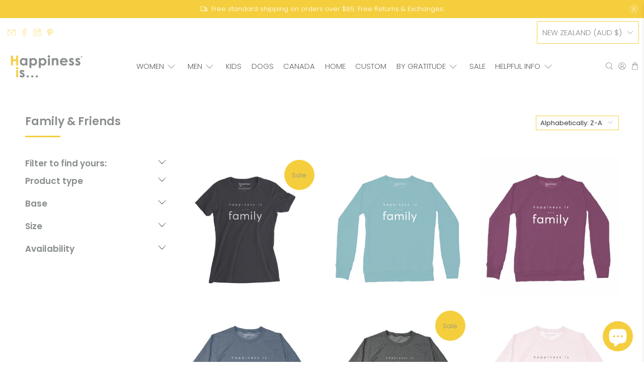

--- FILE ---
content_type: text/html; charset=utf-8
request_url: https://happinessisinc.com/en-au/collections/family-1
body_size: 60756
content:


 <!doctype html>
<html class="no-js no-touch" lang="en">
<head> <meta charset="utf-8"> <meta http-equiv="cleartype" content="on"> <meta name="robots" content="index,follow"> <meta name="viewport" content="width=device-width,initial-scale=1"> <meta name="theme-color" content="#ffffff"> <link rel="canonical" href="https://happinessisinc.com/en-au/collections/family-1"><title>Family &amp; Friends - Happiness Is...</title> <!-- DNS prefetches --> <link rel="dns-prefetch" href="https://cdn.shopify.com"> <link rel="dns-prefetch" href="https://fonts.shopify.com"> <link rel="dns-prefetch" href="https://monorail-edge.shopifysvc.com"> <link rel="dns-prefetch" href="https://ajax.googleapis.com"> <!-- Preconnects --> <link rel="preconnect" href="https://cdn.shopify.com" crossorigin> <link rel="preconnect" href="https://fonts.shopify.com" crossorigin> <link rel="preconnect" href="https://monorail-edge.shopifysvc.com"> <link rel="preconnect" href="https://ajax.googleapis.com"> <!-- Preloads --> <!-- Preload CSS --> <link rel="preload" href="//happinessisinc.com/cdn/shop/t/165/assets/fancybox.css?v=30466120580444283401757597441" as="style"> <link rel="preload" href="//happinessisinc.com/cdn/shop/t/165/assets/theme.css?v=171719185764709320211759332832" as="style"> <!-- Preload JS --> <link rel="preload" href="https://ajax.googleapis.com/ajax/libs/jquery/3.6.0/jquery.min.js" as="script"> <link rel="preload" href="//happinessisinc.com/cdn/shop/t/165/assets/vendors.js?v=105789364703734492431757597441" as="script"> <link rel="preload" href="//happinessisinc.com/cdn/shop/t/165/assets/utilities.js?v=178049412956046755721757597441" as="script"> <link rel="preload" href="//happinessisinc.com/cdn/shop/t/165/assets/app.js?v=75243774340896882221757597463" as="script"> <link rel="preload" href="/services/javascripts/currencies.js" as="script"> <link rel="preload" href="//happinessisinc.com/cdn/shop/t/165/assets/currencyConversion.js?v=131509219858779596601757597441" as="script"> <!-- CSS for Flex --> <link rel="stylesheet" href="//happinessisinc.com/cdn/shop/t/165/assets/fancybox.css?v=30466120580444283401757597441"> <link rel="stylesheet" href="//happinessisinc.com/cdn/shop/t/165/assets/theme.css?v=171719185764709320211759332832"> <script async crossorigin fetchpriority="high" src="/cdn/shopifycloud/importmap-polyfill/es-modules-shim.2.4.0.js"></script>
<script>
    window.PXUTheme = window.PXUTheme || {};
    window.PXUTheme.version = '5.4.0';
    window.PXUTheme.name = 'Flex';</script> <script>
    

window.PXUTheme = window.PXUTheme || {};


window.PXUTheme.info = {
  name: 'Flex',
  version: '3.0.0'
}


window.PXUTheme.currency = {};
window.PXUTheme.currency.show_multiple_currencies = false;
window.PXUTheme.currency.presentment_currency = "AUD";
window.PXUTheme.currency.default_currency = "CAD";
window.PXUTheme.currency.display_format = "money_with_currency_format";
window.PXUTheme.currency.money_format = "${{amount}} AUD";
window.PXUTheme.currency.money_format_no_currency = "${{amount}}";
window.PXUTheme.currency.money_format_currency = "${{amount}} AUD";
window.PXUTheme.currency.native_multi_currency = true;
window.PXUTheme.currency.iso_code = "AUD";
window.PXUTheme.currency.symbol = "$";



window.PXUTheme.allCountryOptionTags = "\u003coption value=\"Canada\" data-provinces=\"[[\u0026quot;Alberta\u0026quot;,\u0026quot;Alberta\u0026quot;],[\u0026quot;British Columbia\u0026quot;,\u0026quot;British Columbia\u0026quot;],[\u0026quot;Manitoba\u0026quot;,\u0026quot;Manitoba\u0026quot;],[\u0026quot;New Brunswick\u0026quot;,\u0026quot;New Brunswick\u0026quot;],[\u0026quot;Newfoundland and Labrador\u0026quot;,\u0026quot;Newfoundland and Labrador\u0026quot;],[\u0026quot;Northwest Territories\u0026quot;,\u0026quot;Northwest Territories\u0026quot;],[\u0026quot;Nova Scotia\u0026quot;,\u0026quot;Nova Scotia\u0026quot;],[\u0026quot;Nunavut\u0026quot;,\u0026quot;Nunavut\u0026quot;],[\u0026quot;Ontario\u0026quot;,\u0026quot;Ontario\u0026quot;],[\u0026quot;Prince Edward Island\u0026quot;,\u0026quot;Prince Edward Island\u0026quot;],[\u0026quot;Quebec\u0026quot;,\u0026quot;Quebec\u0026quot;],[\u0026quot;Saskatchewan\u0026quot;,\u0026quot;Saskatchewan\u0026quot;],[\u0026quot;Yukon\u0026quot;,\u0026quot;Yukon\u0026quot;]]\"\u003eCanada\u003c\/option\u003e\n\u003coption value=\"United States\" data-provinces=\"[[\u0026quot;Alabama\u0026quot;,\u0026quot;Alabama\u0026quot;],[\u0026quot;Alaska\u0026quot;,\u0026quot;Alaska\u0026quot;],[\u0026quot;American Samoa\u0026quot;,\u0026quot;American Samoa\u0026quot;],[\u0026quot;Arizona\u0026quot;,\u0026quot;Arizona\u0026quot;],[\u0026quot;Arkansas\u0026quot;,\u0026quot;Arkansas\u0026quot;],[\u0026quot;Armed Forces Americas\u0026quot;,\u0026quot;Armed Forces Americas\u0026quot;],[\u0026quot;Armed Forces Europe\u0026quot;,\u0026quot;Armed Forces Europe\u0026quot;],[\u0026quot;Armed Forces Pacific\u0026quot;,\u0026quot;Armed Forces Pacific\u0026quot;],[\u0026quot;California\u0026quot;,\u0026quot;California\u0026quot;],[\u0026quot;Colorado\u0026quot;,\u0026quot;Colorado\u0026quot;],[\u0026quot;Connecticut\u0026quot;,\u0026quot;Connecticut\u0026quot;],[\u0026quot;Delaware\u0026quot;,\u0026quot;Delaware\u0026quot;],[\u0026quot;District of Columbia\u0026quot;,\u0026quot;Washington DC\u0026quot;],[\u0026quot;Federated States of Micronesia\u0026quot;,\u0026quot;Micronesia\u0026quot;],[\u0026quot;Florida\u0026quot;,\u0026quot;Florida\u0026quot;],[\u0026quot;Georgia\u0026quot;,\u0026quot;Georgia\u0026quot;],[\u0026quot;Guam\u0026quot;,\u0026quot;Guam\u0026quot;],[\u0026quot;Hawaii\u0026quot;,\u0026quot;Hawaii\u0026quot;],[\u0026quot;Idaho\u0026quot;,\u0026quot;Idaho\u0026quot;],[\u0026quot;Illinois\u0026quot;,\u0026quot;Illinois\u0026quot;],[\u0026quot;Indiana\u0026quot;,\u0026quot;Indiana\u0026quot;],[\u0026quot;Iowa\u0026quot;,\u0026quot;Iowa\u0026quot;],[\u0026quot;Kansas\u0026quot;,\u0026quot;Kansas\u0026quot;],[\u0026quot;Kentucky\u0026quot;,\u0026quot;Kentucky\u0026quot;],[\u0026quot;Louisiana\u0026quot;,\u0026quot;Louisiana\u0026quot;],[\u0026quot;Maine\u0026quot;,\u0026quot;Maine\u0026quot;],[\u0026quot;Marshall Islands\u0026quot;,\u0026quot;Marshall Islands\u0026quot;],[\u0026quot;Maryland\u0026quot;,\u0026quot;Maryland\u0026quot;],[\u0026quot;Massachusetts\u0026quot;,\u0026quot;Massachusetts\u0026quot;],[\u0026quot;Michigan\u0026quot;,\u0026quot;Michigan\u0026quot;],[\u0026quot;Minnesota\u0026quot;,\u0026quot;Minnesota\u0026quot;],[\u0026quot;Mississippi\u0026quot;,\u0026quot;Mississippi\u0026quot;],[\u0026quot;Missouri\u0026quot;,\u0026quot;Missouri\u0026quot;],[\u0026quot;Montana\u0026quot;,\u0026quot;Montana\u0026quot;],[\u0026quot;Nebraska\u0026quot;,\u0026quot;Nebraska\u0026quot;],[\u0026quot;Nevada\u0026quot;,\u0026quot;Nevada\u0026quot;],[\u0026quot;New Hampshire\u0026quot;,\u0026quot;New Hampshire\u0026quot;],[\u0026quot;New Jersey\u0026quot;,\u0026quot;New Jersey\u0026quot;],[\u0026quot;New Mexico\u0026quot;,\u0026quot;New Mexico\u0026quot;],[\u0026quot;New York\u0026quot;,\u0026quot;New York\u0026quot;],[\u0026quot;North Carolina\u0026quot;,\u0026quot;North Carolina\u0026quot;],[\u0026quot;North Dakota\u0026quot;,\u0026quot;North Dakota\u0026quot;],[\u0026quot;Northern Mariana Islands\u0026quot;,\u0026quot;Northern Mariana Islands\u0026quot;],[\u0026quot;Ohio\u0026quot;,\u0026quot;Ohio\u0026quot;],[\u0026quot;Oklahoma\u0026quot;,\u0026quot;Oklahoma\u0026quot;],[\u0026quot;Oregon\u0026quot;,\u0026quot;Oregon\u0026quot;],[\u0026quot;Palau\u0026quot;,\u0026quot;Palau\u0026quot;],[\u0026quot;Pennsylvania\u0026quot;,\u0026quot;Pennsylvania\u0026quot;],[\u0026quot;Puerto Rico\u0026quot;,\u0026quot;Puerto Rico\u0026quot;],[\u0026quot;Rhode Island\u0026quot;,\u0026quot;Rhode Island\u0026quot;],[\u0026quot;South Carolina\u0026quot;,\u0026quot;South Carolina\u0026quot;],[\u0026quot;South Dakota\u0026quot;,\u0026quot;South Dakota\u0026quot;],[\u0026quot;Tennessee\u0026quot;,\u0026quot;Tennessee\u0026quot;],[\u0026quot;Texas\u0026quot;,\u0026quot;Texas\u0026quot;],[\u0026quot;Utah\u0026quot;,\u0026quot;Utah\u0026quot;],[\u0026quot;Vermont\u0026quot;,\u0026quot;Vermont\u0026quot;],[\u0026quot;Virgin Islands\u0026quot;,\u0026quot;U.S. Virgin Islands\u0026quot;],[\u0026quot;Virginia\u0026quot;,\u0026quot;Virginia\u0026quot;],[\u0026quot;Washington\u0026quot;,\u0026quot;Washington\u0026quot;],[\u0026quot;West Virginia\u0026quot;,\u0026quot;West Virginia\u0026quot;],[\u0026quot;Wisconsin\u0026quot;,\u0026quot;Wisconsin\u0026quot;],[\u0026quot;Wyoming\u0026quot;,\u0026quot;Wyoming\u0026quot;]]\"\u003eUnited States\u003c\/option\u003e\n\u003coption value=\"---\" data-provinces=\"[]\"\u003e---\u003c\/option\u003e\n\u003coption value=\"Afghanistan\" data-provinces=\"[]\"\u003eAfghanistan\u003c\/option\u003e\n\u003coption value=\"Aland Islands\" data-provinces=\"[]\"\u003eÅland Islands\u003c\/option\u003e\n\u003coption value=\"Albania\" data-provinces=\"[]\"\u003eAlbania\u003c\/option\u003e\n\u003coption value=\"Algeria\" data-provinces=\"[]\"\u003eAlgeria\u003c\/option\u003e\n\u003coption value=\"Andorra\" data-provinces=\"[]\"\u003eAndorra\u003c\/option\u003e\n\u003coption value=\"Angola\" data-provinces=\"[]\"\u003eAngola\u003c\/option\u003e\n\u003coption value=\"Anguilla\" data-provinces=\"[]\"\u003eAnguilla\u003c\/option\u003e\n\u003coption value=\"Antigua And Barbuda\" data-provinces=\"[]\"\u003eAntigua \u0026 Barbuda\u003c\/option\u003e\n\u003coption value=\"Argentina\" data-provinces=\"[[\u0026quot;Buenos Aires\u0026quot;,\u0026quot;Buenos Aires Province\u0026quot;],[\u0026quot;Catamarca\u0026quot;,\u0026quot;Catamarca\u0026quot;],[\u0026quot;Chaco\u0026quot;,\u0026quot;Chaco\u0026quot;],[\u0026quot;Chubut\u0026quot;,\u0026quot;Chubut\u0026quot;],[\u0026quot;Ciudad Autónoma de Buenos Aires\u0026quot;,\u0026quot;Buenos Aires (Autonomous City)\u0026quot;],[\u0026quot;Corrientes\u0026quot;,\u0026quot;Corrientes\u0026quot;],[\u0026quot;Córdoba\u0026quot;,\u0026quot;Córdoba\u0026quot;],[\u0026quot;Entre Ríos\u0026quot;,\u0026quot;Entre Ríos\u0026quot;],[\u0026quot;Formosa\u0026quot;,\u0026quot;Formosa\u0026quot;],[\u0026quot;Jujuy\u0026quot;,\u0026quot;Jujuy\u0026quot;],[\u0026quot;La Pampa\u0026quot;,\u0026quot;La Pampa\u0026quot;],[\u0026quot;La Rioja\u0026quot;,\u0026quot;La Rioja\u0026quot;],[\u0026quot;Mendoza\u0026quot;,\u0026quot;Mendoza\u0026quot;],[\u0026quot;Misiones\u0026quot;,\u0026quot;Misiones\u0026quot;],[\u0026quot;Neuquén\u0026quot;,\u0026quot;Neuquén\u0026quot;],[\u0026quot;Río Negro\u0026quot;,\u0026quot;Río Negro\u0026quot;],[\u0026quot;Salta\u0026quot;,\u0026quot;Salta\u0026quot;],[\u0026quot;San Juan\u0026quot;,\u0026quot;San Juan\u0026quot;],[\u0026quot;San Luis\u0026quot;,\u0026quot;San Luis\u0026quot;],[\u0026quot;Santa Cruz\u0026quot;,\u0026quot;Santa Cruz\u0026quot;],[\u0026quot;Santa Fe\u0026quot;,\u0026quot;Santa Fe\u0026quot;],[\u0026quot;Santiago Del Estero\u0026quot;,\u0026quot;Santiago del Estero\u0026quot;],[\u0026quot;Tierra Del Fuego\u0026quot;,\u0026quot;Tierra del Fuego\u0026quot;],[\u0026quot;Tucumán\u0026quot;,\u0026quot;Tucumán\u0026quot;]]\"\u003eArgentina\u003c\/option\u003e\n\u003coption value=\"Armenia\" data-provinces=\"[]\"\u003eArmenia\u003c\/option\u003e\n\u003coption value=\"Aruba\" data-provinces=\"[]\"\u003eAruba\u003c\/option\u003e\n\u003coption value=\"Ascension Island\" data-provinces=\"[]\"\u003eAscension Island\u003c\/option\u003e\n\u003coption value=\"Australia\" data-provinces=\"[[\u0026quot;Australian Capital Territory\u0026quot;,\u0026quot;Australian Capital Territory\u0026quot;],[\u0026quot;New South Wales\u0026quot;,\u0026quot;New South Wales\u0026quot;],[\u0026quot;Northern Territory\u0026quot;,\u0026quot;Northern Territory\u0026quot;],[\u0026quot;Queensland\u0026quot;,\u0026quot;Queensland\u0026quot;],[\u0026quot;South Australia\u0026quot;,\u0026quot;South Australia\u0026quot;],[\u0026quot;Tasmania\u0026quot;,\u0026quot;Tasmania\u0026quot;],[\u0026quot;Victoria\u0026quot;,\u0026quot;Victoria\u0026quot;],[\u0026quot;Western Australia\u0026quot;,\u0026quot;Western Australia\u0026quot;]]\"\u003eAustralia\u003c\/option\u003e\n\u003coption value=\"Austria\" data-provinces=\"[]\"\u003eAustria\u003c\/option\u003e\n\u003coption value=\"Azerbaijan\" data-provinces=\"[]\"\u003eAzerbaijan\u003c\/option\u003e\n\u003coption value=\"Bahamas\" data-provinces=\"[]\"\u003eBahamas\u003c\/option\u003e\n\u003coption value=\"Bahrain\" data-provinces=\"[]\"\u003eBahrain\u003c\/option\u003e\n\u003coption value=\"Bangladesh\" data-provinces=\"[]\"\u003eBangladesh\u003c\/option\u003e\n\u003coption value=\"Barbados\" data-provinces=\"[]\"\u003eBarbados\u003c\/option\u003e\n\u003coption value=\"Belarus\" data-provinces=\"[]\"\u003eBelarus\u003c\/option\u003e\n\u003coption value=\"Belgium\" data-provinces=\"[]\"\u003eBelgium\u003c\/option\u003e\n\u003coption value=\"Belize\" data-provinces=\"[]\"\u003eBelize\u003c\/option\u003e\n\u003coption value=\"Benin\" data-provinces=\"[]\"\u003eBenin\u003c\/option\u003e\n\u003coption value=\"Bermuda\" data-provinces=\"[]\"\u003eBermuda\u003c\/option\u003e\n\u003coption value=\"Bhutan\" data-provinces=\"[]\"\u003eBhutan\u003c\/option\u003e\n\u003coption value=\"Bolivia\" data-provinces=\"[]\"\u003eBolivia\u003c\/option\u003e\n\u003coption value=\"Bosnia And Herzegovina\" data-provinces=\"[]\"\u003eBosnia \u0026 Herzegovina\u003c\/option\u003e\n\u003coption value=\"Botswana\" data-provinces=\"[]\"\u003eBotswana\u003c\/option\u003e\n\u003coption value=\"Brazil\" data-provinces=\"[[\u0026quot;Acre\u0026quot;,\u0026quot;Acre\u0026quot;],[\u0026quot;Alagoas\u0026quot;,\u0026quot;Alagoas\u0026quot;],[\u0026quot;Amapá\u0026quot;,\u0026quot;Amapá\u0026quot;],[\u0026quot;Amazonas\u0026quot;,\u0026quot;Amazonas\u0026quot;],[\u0026quot;Bahia\u0026quot;,\u0026quot;Bahia\u0026quot;],[\u0026quot;Ceará\u0026quot;,\u0026quot;Ceará\u0026quot;],[\u0026quot;Distrito Federal\u0026quot;,\u0026quot;Federal District\u0026quot;],[\u0026quot;Espírito Santo\u0026quot;,\u0026quot;Espírito Santo\u0026quot;],[\u0026quot;Goiás\u0026quot;,\u0026quot;Goiás\u0026quot;],[\u0026quot;Maranhão\u0026quot;,\u0026quot;Maranhão\u0026quot;],[\u0026quot;Mato Grosso\u0026quot;,\u0026quot;Mato Grosso\u0026quot;],[\u0026quot;Mato Grosso do Sul\u0026quot;,\u0026quot;Mato Grosso do Sul\u0026quot;],[\u0026quot;Minas Gerais\u0026quot;,\u0026quot;Minas Gerais\u0026quot;],[\u0026quot;Paraná\u0026quot;,\u0026quot;Paraná\u0026quot;],[\u0026quot;Paraíba\u0026quot;,\u0026quot;Paraíba\u0026quot;],[\u0026quot;Pará\u0026quot;,\u0026quot;Pará\u0026quot;],[\u0026quot;Pernambuco\u0026quot;,\u0026quot;Pernambuco\u0026quot;],[\u0026quot;Piauí\u0026quot;,\u0026quot;Piauí\u0026quot;],[\u0026quot;Rio Grande do Norte\u0026quot;,\u0026quot;Rio Grande do Norte\u0026quot;],[\u0026quot;Rio Grande do Sul\u0026quot;,\u0026quot;Rio Grande do Sul\u0026quot;],[\u0026quot;Rio de Janeiro\u0026quot;,\u0026quot;Rio de Janeiro\u0026quot;],[\u0026quot;Rondônia\u0026quot;,\u0026quot;Rondônia\u0026quot;],[\u0026quot;Roraima\u0026quot;,\u0026quot;Roraima\u0026quot;],[\u0026quot;Santa Catarina\u0026quot;,\u0026quot;Santa Catarina\u0026quot;],[\u0026quot;Sergipe\u0026quot;,\u0026quot;Sergipe\u0026quot;],[\u0026quot;São Paulo\u0026quot;,\u0026quot;São Paulo\u0026quot;],[\u0026quot;Tocantins\u0026quot;,\u0026quot;Tocantins\u0026quot;]]\"\u003eBrazil\u003c\/option\u003e\n\u003coption value=\"British Indian Ocean Territory\" data-provinces=\"[]\"\u003eBritish Indian Ocean Territory\u003c\/option\u003e\n\u003coption value=\"Virgin Islands, British\" data-provinces=\"[]\"\u003eBritish Virgin Islands\u003c\/option\u003e\n\u003coption value=\"Brunei\" data-provinces=\"[]\"\u003eBrunei\u003c\/option\u003e\n\u003coption value=\"Bulgaria\" data-provinces=\"[]\"\u003eBulgaria\u003c\/option\u003e\n\u003coption value=\"Burkina Faso\" data-provinces=\"[]\"\u003eBurkina Faso\u003c\/option\u003e\n\u003coption value=\"Burundi\" data-provinces=\"[]\"\u003eBurundi\u003c\/option\u003e\n\u003coption value=\"Cambodia\" data-provinces=\"[]\"\u003eCambodia\u003c\/option\u003e\n\u003coption value=\"Republic of Cameroon\" data-provinces=\"[]\"\u003eCameroon\u003c\/option\u003e\n\u003coption value=\"Canada\" data-provinces=\"[[\u0026quot;Alberta\u0026quot;,\u0026quot;Alberta\u0026quot;],[\u0026quot;British Columbia\u0026quot;,\u0026quot;British Columbia\u0026quot;],[\u0026quot;Manitoba\u0026quot;,\u0026quot;Manitoba\u0026quot;],[\u0026quot;New Brunswick\u0026quot;,\u0026quot;New Brunswick\u0026quot;],[\u0026quot;Newfoundland and Labrador\u0026quot;,\u0026quot;Newfoundland and Labrador\u0026quot;],[\u0026quot;Northwest Territories\u0026quot;,\u0026quot;Northwest Territories\u0026quot;],[\u0026quot;Nova Scotia\u0026quot;,\u0026quot;Nova Scotia\u0026quot;],[\u0026quot;Nunavut\u0026quot;,\u0026quot;Nunavut\u0026quot;],[\u0026quot;Ontario\u0026quot;,\u0026quot;Ontario\u0026quot;],[\u0026quot;Prince Edward Island\u0026quot;,\u0026quot;Prince Edward Island\u0026quot;],[\u0026quot;Quebec\u0026quot;,\u0026quot;Quebec\u0026quot;],[\u0026quot;Saskatchewan\u0026quot;,\u0026quot;Saskatchewan\u0026quot;],[\u0026quot;Yukon\u0026quot;,\u0026quot;Yukon\u0026quot;]]\"\u003eCanada\u003c\/option\u003e\n\u003coption value=\"Cape Verde\" data-provinces=\"[]\"\u003eCape Verde\u003c\/option\u003e\n\u003coption value=\"Caribbean Netherlands\" data-provinces=\"[]\"\u003eCaribbean Netherlands\u003c\/option\u003e\n\u003coption value=\"Cayman Islands\" data-provinces=\"[]\"\u003eCayman Islands\u003c\/option\u003e\n\u003coption value=\"Central African Republic\" data-provinces=\"[]\"\u003eCentral African Republic\u003c\/option\u003e\n\u003coption value=\"Chad\" data-provinces=\"[]\"\u003eChad\u003c\/option\u003e\n\u003coption value=\"Chile\" data-provinces=\"[[\u0026quot;Antofagasta\u0026quot;,\u0026quot;Antofagasta\u0026quot;],[\u0026quot;Araucanía\u0026quot;,\u0026quot;Araucanía\u0026quot;],[\u0026quot;Arica and Parinacota\u0026quot;,\u0026quot;Arica y Parinacota\u0026quot;],[\u0026quot;Atacama\u0026quot;,\u0026quot;Atacama\u0026quot;],[\u0026quot;Aysén\u0026quot;,\u0026quot;Aysén\u0026quot;],[\u0026quot;Biobío\u0026quot;,\u0026quot;Bío Bío\u0026quot;],[\u0026quot;Coquimbo\u0026quot;,\u0026quot;Coquimbo\u0026quot;],[\u0026quot;Los Lagos\u0026quot;,\u0026quot;Los Lagos\u0026quot;],[\u0026quot;Los Ríos\u0026quot;,\u0026quot;Los Ríos\u0026quot;],[\u0026quot;Magallanes\u0026quot;,\u0026quot;Magallanes Region\u0026quot;],[\u0026quot;Maule\u0026quot;,\u0026quot;Maule\u0026quot;],[\u0026quot;O\u0026#39;Higgins\u0026quot;,\u0026quot;Libertador General Bernardo O’Higgins\u0026quot;],[\u0026quot;Santiago\u0026quot;,\u0026quot;Santiago Metropolitan\u0026quot;],[\u0026quot;Tarapacá\u0026quot;,\u0026quot;Tarapacá\u0026quot;],[\u0026quot;Valparaíso\u0026quot;,\u0026quot;Valparaíso\u0026quot;],[\u0026quot;Ñuble\u0026quot;,\u0026quot;Ñuble\u0026quot;]]\"\u003eChile\u003c\/option\u003e\n\u003coption value=\"China\" data-provinces=\"[[\u0026quot;Anhui\u0026quot;,\u0026quot;Anhui\u0026quot;],[\u0026quot;Beijing\u0026quot;,\u0026quot;Beijing\u0026quot;],[\u0026quot;Chongqing\u0026quot;,\u0026quot;Chongqing\u0026quot;],[\u0026quot;Fujian\u0026quot;,\u0026quot;Fujian\u0026quot;],[\u0026quot;Gansu\u0026quot;,\u0026quot;Gansu\u0026quot;],[\u0026quot;Guangdong\u0026quot;,\u0026quot;Guangdong\u0026quot;],[\u0026quot;Guangxi\u0026quot;,\u0026quot;Guangxi\u0026quot;],[\u0026quot;Guizhou\u0026quot;,\u0026quot;Guizhou\u0026quot;],[\u0026quot;Hainan\u0026quot;,\u0026quot;Hainan\u0026quot;],[\u0026quot;Hebei\u0026quot;,\u0026quot;Hebei\u0026quot;],[\u0026quot;Heilongjiang\u0026quot;,\u0026quot;Heilongjiang\u0026quot;],[\u0026quot;Henan\u0026quot;,\u0026quot;Henan\u0026quot;],[\u0026quot;Hubei\u0026quot;,\u0026quot;Hubei\u0026quot;],[\u0026quot;Hunan\u0026quot;,\u0026quot;Hunan\u0026quot;],[\u0026quot;Inner Mongolia\u0026quot;,\u0026quot;Inner Mongolia\u0026quot;],[\u0026quot;Jiangsu\u0026quot;,\u0026quot;Jiangsu\u0026quot;],[\u0026quot;Jiangxi\u0026quot;,\u0026quot;Jiangxi\u0026quot;],[\u0026quot;Jilin\u0026quot;,\u0026quot;Jilin\u0026quot;],[\u0026quot;Liaoning\u0026quot;,\u0026quot;Liaoning\u0026quot;],[\u0026quot;Ningxia\u0026quot;,\u0026quot;Ningxia\u0026quot;],[\u0026quot;Qinghai\u0026quot;,\u0026quot;Qinghai\u0026quot;],[\u0026quot;Shaanxi\u0026quot;,\u0026quot;Shaanxi\u0026quot;],[\u0026quot;Shandong\u0026quot;,\u0026quot;Shandong\u0026quot;],[\u0026quot;Shanghai\u0026quot;,\u0026quot;Shanghai\u0026quot;],[\u0026quot;Shanxi\u0026quot;,\u0026quot;Shanxi\u0026quot;],[\u0026quot;Sichuan\u0026quot;,\u0026quot;Sichuan\u0026quot;],[\u0026quot;Tianjin\u0026quot;,\u0026quot;Tianjin\u0026quot;],[\u0026quot;Xinjiang\u0026quot;,\u0026quot;Xinjiang\u0026quot;],[\u0026quot;Xizang\u0026quot;,\u0026quot;Tibet\u0026quot;],[\u0026quot;Yunnan\u0026quot;,\u0026quot;Yunnan\u0026quot;],[\u0026quot;Zhejiang\u0026quot;,\u0026quot;Zhejiang\u0026quot;]]\"\u003eChina\u003c\/option\u003e\n\u003coption value=\"Christmas Island\" data-provinces=\"[]\"\u003eChristmas Island\u003c\/option\u003e\n\u003coption value=\"Cocos (Keeling) Islands\" data-provinces=\"[]\"\u003eCocos (Keeling) Islands\u003c\/option\u003e\n\u003coption value=\"Colombia\" data-provinces=\"[[\u0026quot;Amazonas\u0026quot;,\u0026quot;Amazonas\u0026quot;],[\u0026quot;Antioquia\u0026quot;,\u0026quot;Antioquia\u0026quot;],[\u0026quot;Arauca\u0026quot;,\u0026quot;Arauca\u0026quot;],[\u0026quot;Atlántico\u0026quot;,\u0026quot;Atlántico\u0026quot;],[\u0026quot;Bogotá, D.C.\u0026quot;,\u0026quot;Capital District\u0026quot;],[\u0026quot;Bolívar\u0026quot;,\u0026quot;Bolívar\u0026quot;],[\u0026quot;Boyacá\u0026quot;,\u0026quot;Boyacá\u0026quot;],[\u0026quot;Caldas\u0026quot;,\u0026quot;Caldas\u0026quot;],[\u0026quot;Caquetá\u0026quot;,\u0026quot;Caquetá\u0026quot;],[\u0026quot;Casanare\u0026quot;,\u0026quot;Casanare\u0026quot;],[\u0026quot;Cauca\u0026quot;,\u0026quot;Cauca\u0026quot;],[\u0026quot;Cesar\u0026quot;,\u0026quot;Cesar\u0026quot;],[\u0026quot;Chocó\u0026quot;,\u0026quot;Chocó\u0026quot;],[\u0026quot;Cundinamarca\u0026quot;,\u0026quot;Cundinamarca\u0026quot;],[\u0026quot;Córdoba\u0026quot;,\u0026quot;Córdoba\u0026quot;],[\u0026quot;Guainía\u0026quot;,\u0026quot;Guainía\u0026quot;],[\u0026quot;Guaviare\u0026quot;,\u0026quot;Guaviare\u0026quot;],[\u0026quot;Huila\u0026quot;,\u0026quot;Huila\u0026quot;],[\u0026quot;La Guajira\u0026quot;,\u0026quot;La Guajira\u0026quot;],[\u0026quot;Magdalena\u0026quot;,\u0026quot;Magdalena\u0026quot;],[\u0026quot;Meta\u0026quot;,\u0026quot;Meta\u0026quot;],[\u0026quot;Nariño\u0026quot;,\u0026quot;Nariño\u0026quot;],[\u0026quot;Norte de Santander\u0026quot;,\u0026quot;Norte de Santander\u0026quot;],[\u0026quot;Putumayo\u0026quot;,\u0026quot;Putumayo\u0026quot;],[\u0026quot;Quindío\u0026quot;,\u0026quot;Quindío\u0026quot;],[\u0026quot;Risaralda\u0026quot;,\u0026quot;Risaralda\u0026quot;],[\u0026quot;San Andrés, Providencia y Santa Catalina\u0026quot;,\u0026quot;San Andrés \\u0026 Providencia\u0026quot;],[\u0026quot;Santander\u0026quot;,\u0026quot;Santander\u0026quot;],[\u0026quot;Sucre\u0026quot;,\u0026quot;Sucre\u0026quot;],[\u0026quot;Tolima\u0026quot;,\u0026quot;Tolima\u0026quot;],[\u0026quot;Valle del Cauca\u0026quot;,\u0026quot;Valle del Cauca\u0026quot;],[\u0026quot;Vaupés\u0026quot;,\u0026quot;Vaupés\u0026quot;],[\u0026quot;Vichada\u0026quot;,\u0026quot;Vichada\u0026quot;]]\"\u003eColombia\u003c\/option\u003e\n\u003coption value=\"Comoros\" data-provinces=\"[]\"\u003eComoros\u003c\/option\u003e\n\u003coption value=\"Congo\" data-provinces=\"[]\"\u003eCongo - Brazzaville\u003c\/option\u003e\n\u003coption value=\"Congo, The Democratic Republic Of The\" data-provinces=\"[]\"\u003eCongo - Kinshasa\u003c\/option\u003e\n\u003coption value=\"Cook Islands\" data-provinces=\"[]\"\u003eCook Islands\u003c\/option\u003e\n\u003coption value=\"Costa Rica\" data-provinces=\"[[\u0026quot;Alajuela\u0026quot;,\u0026quot;Alajuela\u0026quot;],[\u0026quot;Cartago\u0026quot;,\u0026quot;Cartago\u0026quot;],[\u0026quot;Guanacaste\u0026quot;,\u0026quot;Guanacaste\u0026quot;],[\u0026quot;Heredia\u0026quot;,\u0026quot;Heredia\u0026quot;],[\u0026quot;Limón\u0026quot;,\u0026quot;Limón\u0026quot;],[\u0026quot;Puntarenas\u0026quot;,\u0026quot;Puntarenas\u0026quot;],[\u0026quot;San José\u0026quot;,\u0026quot;San José\u0026quot;]]\"\u003eCosta Rica\u003c\/option\u003e\n\u003coption value=\"Croatia\" data-provinces=\"[]\"\u003eCroatia\u003c\/option\u003e\n\u003coption value=\"Curaçao\" data-provinces=\"[]\"\u003eCuraçao\u003c\/option\u003e\n\u003coption value=\"Cyprus\" data-provinces=\"[]\"\u003eCyprus\u003c\/option\u003e\n\u003coption value=\"Czech Republic\" data-provinces=\"[]\"\u003eCzechia\u003c\/option\u003e\n\u003coption value=\"Côte d'Ivoire\" data-provinces=\"[]\"\u003eCôte d’Ivoire\u003c\/option\u003e\n\u003coption value=\"Denmark\" data-provinces=\"[]\"\u003eDenmark\u003c\/option\u003e\n\u003coption value=\"Djibouti\" data-provinces=\"[]\"\u003eDjibouti\u003c\/option\u003e\n\u003coption value=\"Dominica\" data-provinces=\"[]\"\u003eDominica\u003c\/option\u003e\n\u003coption value=\"Dominican Republic\" data-provinces=\"[]\"\u003eDominican Republic\u003c\/option\u003e\n\u003coption value=\"Ecuador\" data-provinces=\"[]\"\u003eEcuador\u003c\/option\u003e\n\u003coption value=\"Egypt\" data-provinces=\"[[\u0026quot;6th of October\u0026quot;,\u0026quot;6th of October\u0026quot;],[\u0026quot;Al Sharqia\u0026quot;,\u0026quot;Al Sharqia\u0026quot;],[\u0026quot;Alexandria\u0026quot;,\u0026quot;Alexandria\u0026quot;],[\u0026quot;Aswan\u0026quot;,\u0026quot;Aswan\u0026quot;],[\u0026quot;Asyut\u0026quot;,\u0026quot;Asyut\u0026quot;],[\u0026quot;Beheira\u0026quot;,\u0026quot;Beheira\u0026quot;],[\u0026quot;Beni Suef\u0026quot;,\u0026quot;Beni Suef\u0026quot;],[\u0026quot;Cairo\u0026quot;,\u0026quot;Cairo\u0026quot;],[\u0026quot;Dakahlia\u0026quot;,\u0026quot;Dakahlia\u0026quot;],[\u0026quot;Damietta\u0026quot;,\u0026quot;Damietta\u0026quot;],[\u0026quot;Faiyum\u0026quot;,\u0026quot;Faiyum\u0026quot;],[\u0026quot;Gharbia\u0026quot;,\u0026quot;Gharbia\u0026quot;],[\u0026quot;Giza\u0026quot;,\u0026quot;Giza\u0026quot;],[\u0026quot;Helwan\u0026quot;,\u0026quot;Helwan\u0026quot;],[\u0026quot;Ismailia\u0026quot;,\u0026quot;Ismailia\u0026quot;],[\u0026quot;Kafr el-Sheikh\u0026quot;,\u0026quot;Kafr el-Sheikh\u0026quot;],[\u0026quot;Luxor\u0026quot;,\u0026quot;Luxor\u0026quot;],[\u0026quot;Matrouh\u0026quot;,\u0026quot;Matrouh\u0026quot;],[\u0026quot;Minya\u0026quot;,\u0026quot;Minya\u0026quot;],[\u0026quot;Monufia\u0026quot;,\u0026quot;Monufia\u0026quot;],[\u0026quot;New Valley\u0026quot;,\u0026quot;New Valley\u0026quot;],[\u0026quot;North Sinai\u0026quot;,\u0026quot;North Sinai\u0026quot;],[\u0026quot;Port Said\u0026quot;,\u0026quot;Port Said\u0026quot;],[\u0026quot;Qalyubia\u0026quot;,\u0026quot;Qalyubia\u0026quot;],[\u0026quot;Qena\u0026quot;,\u0026quot;Qena\u0026quot;],[\u0026quot;Red Sea\u0026quot;,\u0026quot;Red Sea\u0026quot;],[\u0026quot;Sohag\u0026quot;,\u0026quot;Sohag\u0026quot;],[\u0026quot;South Sinai\u0026quot;,\u0026quot;South Sinai\u0026quot;],[\u0026quot;Suez\u0026quot;,\u0026quot;Suez\u0026quot;]]\"\u003eEgypt\u003c\/option\u003e\n\u003coption value=\"El Salvador\" data-provinces=\"[[\u0026quot;Ahuachapán\u0026quot;,\u0026quot;Ahuachapán\u0026quot;],[\u0026quot;Cabañas\u0026quot;,\u0026quot;Cabañas\u0026quot;],[\u0026quot;Chalatenango\u0026quot;,\u0026quot;Chalatenango\u0026quot;],[\u0026quot;Cuscatlán\u0026quot;,\u0026quot;Cuscatlán\u0026quot;],[\u0026quot;La Libertad\u0026quot;,\u0026quot;La Libertad\u0026quot;],[\u0026quot;La Paz\u0026quot;,\u0026quot;La Paz\u0026quot;],[\u0026quot;La Unión\u0026quot;,\u0026quot;La Unión\u0026quot;],[\u0026quot;Morazán\u0026quot;,\u0026quot;Morazán\u0026quot;],[\u0026quot;San Miguel\u0026quot;,\u0026quot;San Miguel\u0026quot;],[\u0026quot;San Salvador\u0026quot;,\u0026quot;San Salvador\u0026quot;],[\u0026quot;San Vicente\u0026quot;,\u0026quot;San Vicente\u0026quot;],[\u0026quot;Santa Ana\u0026quot;,\u0026quot;Santa Ana\u0026quot;],[\u0026quot;Sonsonate\u0026quot;,\u0026quot;Sonsonate\u0026quot;],[\u0026quot;Usulután\u0026quot;,\u0026quot;Usulután\u0026quot;]]\"\u003eEl Salvador\u003c\/option\u003e\n\u003coption value=\"Equatorial Guinea\" data-provinces=\"[]\"\u003eEquatorial Guinea\u003c\/option\u003e\n\u003coption value=\"Eritrea\" data-provinces=\"[]\"\u003eEritrea\u003c\/option\u003e\n\u003coption value=\"Estonia\" data-provinces=\"[]\"\u003eEstonia\u003c\/option\u003e\n\u003coption value=\"Eswatini\" data-provinces=\"[]\"\u003eEswatini\u003c\/option\u003e\n\u003coption value=\"Ethiopia\" data-provinces=\"[]\"\u003eEthiopia\u003c\/option\u003e\n\u003coption value=\"Falkland Islands (Malvinas)\" data-provinces=\"[]\"\u003eFalkland Islands\u003c\/option\u003e\n\u003coption value=\"Faroe Islands\" data-provinces=\"[]\"\u003eFaroe Islands\u003c\/option\u003e\n\u003coption value=\"Fiji\" data-provinces=\"[]\"\u003eFiji\u003c\/option\u003e\n\u003coption value=\"Finland\" data-provinces=\"[]\"\u003eFinland\u003c\/option\u003e\n\u003coption value=\"France\" data-provinces=\"[]\"\u003eFrance\u003c\/option\u003e\n\u003coption value=\"French Guiana\" data-provinces=\"[]\"\u003eFrench Guiana\u003c\/option\u003e\n\u003coption value=\"French Polynesia\" data-provinces=\"[]\"\u003eFrench Polynesia\u003c\/option\u003e\n\u003coption value=\"French Southern Territories\" data-provinces=\"[]\"\u003eFrench Southern Territories\u003c\/option\u003e\n\u003coption value=\"Gabon\" data-provinces=\"[]\"\u003eGabon\u003c\/option\u003e\n\u003coption value=\"Gambia\" data-provinces=\"[]\"\u003eGambia\u003c\/option\u003e\n\u003coption value=\"Georgia\" data-provinces=\"[]\"\u003eGeorgia\u003c\/option\u003e\n\u003coption value=\"Germany\" data-provinces=\"[]\"\u003eGermany\u003c\/option\u003e\n\u003coption value=\"Ghana\" data-provinces=\"[]\"\u003eGhana\u003c\/option\u003e\n\u003coption value=\"Gibraltar\" data-provinces=\"[]\"\u003eGibraltar\u003c\/option\u003e\n\u003coption value=\"Greece\" data-provinces=\"[]\"\u003eGreece\u003c\/option\u003e\n\u003coption value=\"Greenland\" data-provinces=\"[]\"\u003eGreenland\u003c\/option\u003e\n\u003coption value=\"Grenada\" data-provinces=\"[]\"\u003eGrenada\u003c\/option\u003e\n\u003coption value=\"Guadeloupe\" data-provinces=\"[]\"\u003eGuadeloupe\u003c\/option\u003e\n\u003coption value=\"Guatemala\" data-provinces=\"[[\u0026quot;Alta Verapaz\u0026quot;,\u0026quot;Alta Verapaz\u0026quot;],[\u0026quot;Baja Verapaz\u0026quot;,\u0026quot;Baja Verapaz\u0026quot;],[\u0026quot;Chimaltenango\u0026quot;,\u0026quot;Chimaltenango\u0026quot;],[\u0026quot;Chiquimula\u0026quot;,\u0026quot;Chiquimula\u0026quot;],[\u0026quot;El Progreso\u0026quot;,\u0026quot;El Progreso\u0026quot;],[\u0026quot;Escuintla\u0026quot;,\u0026quot;Escuintla\u0026quot;],[\u0026quot;Guatemala\u0026quot;,\u0026quot;Guatemala\u0026quot;],[\u0026quot;Huehuetenango\u0026quot;,\u0026quot;Huehuetenango\u0026quot;],[\u0026quot;Izabal\u0026quot;,\u0026quot;Izabal\u0026quot;],[\u0026quot;Jalapa\u0026quot;,\u0026quot;Jalapa\u0026quot;],[\u0026quot;Jutiapa\u0026quot;,\u0026quot;Jutiapa\u0026quot;],[\u0026quot;Petén\u0026quot;,\u0026quot;Petén\u0026quot;],[\u0026quot;Quetzaltenango\u0026quot;,\u0026quot;Quetzaltenango\u0026quot;],[\u0026quot;Quiché\u0026quot;,\u0026quot;Quiché\u0026quot;],[\u0026quot;Retalhuleu\u0026quot;,\u0026quot;Retalhuleu\u0026quot;],[\u0026quot;Sacatepéquez\u0026quot;,\u0026quot;Sacatepéquez\u0026quot;],[\u0026quot;San Marcos\u0026quot;,\u0026quot;San Marcos\u0026quot;],[\u0026quot;Santa Rosa\u0026quot;,\u0026quot;Santa Rosa\u0026quot;],[\u0026quot;Sololá\u0026quot;,\u0026quot;Sololá\u0026quot;],[\u0026quot;Suchitepéquez\u0026quot;,\u0026quot;Suchitepéquez\u0026quot;],[\u0026quot;Totonicapán\u0026quot;,\u0026quot;Totonicapán\u0026quot;],[\u0026quot;Zacapa\u0026quot;,\u0026quot;Zacapa\u0026quot;]]\"\u003eGuatemala\u003c\/option\u003e\n\u003coption value=\"Guernsey\" data-provinces=\"[]\"\u003eGuernsey\u003c\/option\u003e\n\u003coption value=\"Guinea\" data-provinces=\"[]\"\u003eGuinea\u003c\/option\u003e\n\u003coption value=\"Guinea Bissau\" data-provinces=\"[]\"\u003eGuinea-Bissau\u003c\/option\u003e\n\u003coption value=\"Guyana\" data-provinces=\"[]\"\u003eGuyana\u003c\/option\u003e\n\u003coption value=\"Haiti\" data-provinces=\"[]\"\u003eHaiti\u003c\/option\u003e\n\u003coption value=\"Honduras\" data-provinces=\"[]\"\u003eHonduras\u003c\/option\u003e\n\u003coption value=\"Hong Kong\" data-provinces=\"[[\u0026quot;Hong Kong Island\u0026quot;,\u0026quot;Hong Kong Island\u0026quot;],[\u0026quot;Kowloon\u0026quot;,\u0026quot;Kowloon\u0026quot;],[\u0026quot;New Territories\u0026quot;,\u0026quot;New Territories\u0026quot;]]\"\u003eHong Kong SAR\u003c\/option\u003e\n\u003coption value=\"Hungary\" data-provinces=\"[]\"\u003eHungary\u003c\/option\u003e\n\u003coption value=\"Iceland\" data-provinces=\"[]\"\u003eIceland\u003c\/option\u003e\n\u003coption value=\"India\" data-provinces=\"[[\u0026quot;Andaman and Nicobar Islands\u0026quot;,\u0026quot;Andaman and Nicobar Islands\u0026quot;],[\u0026quot;Andhra Pradesh\u0026quot;,\u0026quot;Andhra Pradesh\u0026quot;],[\u0026quot;Arunachal Pradesh\u0026quot;,\u0026quot;Arunachal Pradesh\u0026quot;],[\u0026quot;Assam\u0026quot;,\u0026quot;Assam\u0026quot;],[\u0026quot;Bihar\u0026quot;,\u0026quot;Bihar\u0026quot;],[\u0026quot;Chandigarh\u0026quot;,\u0026quot;Chandigarh\u0026quot;],[\u0026quot;Chhattisgarh\u0026quot;,\u0026quot;Chhattisgarh\u0026quot;],[\u0026quot;Dadra and Nagar Haveli\u0026quot;,\u0026quot;Dadra and Nagar Haveli\u0026quot;],[\u0026quot;Daman and Diu\u0026quot;,\u0026quot;Daman and Diu\u0026quot;],[\u0026quot;Delhi\u0026quot;,\u0026quot;Delhi\u0026quot;],[\u0026quot;Goa\u0026quot;,\u0026quot;Goa\u0026quot;],[\u0026quot;Gujarat\u0026quot;,\u0026quot;Gujarat\u0026quot;],[\u0026quot;Haryana\u0026quot;,\u0026quot;Haryana\u0026quot;],[\u0026quot;Himachal Pradesh\u0026quot;,\u0026quot;Himachal Pradesh\u0026quot;],[\u0026quot;Jammu and Kashmir\u0026quot;,\u0026quot;Jammu and Kashmir\u0026quot;],[\u0026quot;Jharkhand\u0026quot;,\u0026quot;Jharkhand\u0026quot;],[\u0026quot;Karnataka\u0026quot;,\u0026quot;Karnataka\u0026quot;],[\u0026quot;Kerala\u0026quot;,\u0026quot;Kerala\u0026quot;],[\u0026quot;Ladakh\u0026quot;,\u0026quot;Ladakh\u0026quot;],[\u0026quot;Lakshadweep\u0026quot;,\u0026quot;Lakshadweep\u0026quot;],[\u0026quot;Madhya Pradesh\u0026quot;,\u0026quot;Madhya Pradesh\u0026quot;],[\u0026quot;Maharashtra\u0026quot;,\u0026quot;Maharashtra\u0026quot;],[\u0026quot;Manipur\u0026quot;,\u0026quot;Manipur\u0026quot;],[\u0026quot;Meghalaya\u0026quot;,\u0026quot;Meghalaya\u0026quot;],[\u0026quot;Mizoram\u0026quot;,\u0026quot;Mizoram\u0026quot;],[\u0026quot;Nagaland\u0026quot;,\u0026quot;Nagaland\u0026quot;],[\u0026quot;Odisha\u0026quot;,\u0026quot;Odisha\u0026quot;],[\u0026quot;Puducherry\u0026quot;,\u0026quot;Puducherry\u0026quot;],[\u0026quot;Punjab\u0026quot;,\u0026quot;Punjab\u0026quot;],[\u0026quot;Rajasthan\u0026quot;,\u0026quot;Rajasthan\u0026quot;],[\u0026quot;Sikkim\u0026quot;,\u0026quot;Sikkim\u0026quot;],[\u0026quot;Tamil Nadu\u0026quot;,\u0026quot;Tamil Nadu\u0026quot;],[\u0026quot;Telangana\u0026quot;,\u0026quot;Telangana\u0026quot;],[\u0026quot;Tripura\u0026quot;,\u0026quot;Tripura\u0026quot;],[\u0026quot;Uttar Pradesh\u0026quot;,\u0026quot;Uttar Pradesh\u0026quot;],[\u0026quot;Uttarakhand\u0026quot;,\u0026quot;Uttarakhand\u0026quot;],[\u0026quot;West Bengal\u0026quot;,\u0026quot;West Bengal\u0026quot;]]\"\u003eIndia\u003c\/option\u003e\n\u003coption value=\"Indonesia\" data-provinces=\"[[\u0026quot;Aceh\u0026quot;,\u0026quot;Aceh\u0026quot;],[\u0026quot;Bali\u0026quot;,\u0026quot;Bali\u0026quot;],[\u0026quot;Bangka Belitung\u0026quot;,\u0026quot;Bangka–Belitung Islands\u0026quot;],[\u0026quot;Banten\u0026quot;,\u0026quot;Banten\u0026quot;],[\u0026quot;Bengkulu\u0026quot;,\u0026quot;Bengkulu\u0026quot;],[\u0026quot;Gorontalo\u0026quot;,\u0026quot;Gorontalo\u0026quot;],[\u0026quot;Jakarta\u0026quot;,\u0026quot;Jakarta\u0026quot;],[\u0026quot;Jambi\u0026quot;,\u0026quot;Jambi\u0026quot;],[\u0026quot;Jawa Barat\u0026quot;,\u0026quot;West Java\u0026quot;],[\u0026quot;Jawa Tengah\u0026quot;,\u0026quot;Central Java\u0026quot;],[\u0026quot;Jawa Timur\u0026quot;,\u0026quot;East Java\u0026quot;],[\u0026quot;Kalimantan Barat\u0026quot;,\u0026quot;West Kalimantan\u0026quot;],[\u0026quot;Kalimantan Selatan\u0026quot;,\u0026quot;South Kalimantan\u0026quot;],[\u0026quot;Kalimantan Tengah\u0026quot;,\u0026quot;Central Kalimantan\u0026quot;],[\u0026quot;Kalimantan Timur\u0026quot;,\u0026quot;East Kalimantan\u0026quot;],[\u0026quot;Kalimantan Utara\u0026quot;,\u0026quot;North Kalimantan\u0026quot;],[\u0026quot;Kepulauan Riau\u0026quot;,\u0026quot;Riau Islands\u0026quot;],[\u0026quot;Lampung\u0026quot;,\u0026quot;Lampung\u0026quot;],[\u0026quot;Maluku\u0026quot;,\u0026quot;Maluku\u0026quot;],[\u0026quot;Maluku Utara\u0026quot;,\u0026quot;North Maluku\u0026quot;],[\u0026quot;North Sumatra\u0026quot;,\u0026quot;North Sumatra\u0026quot;],[\u0026quot;Nusa Tenggara Barat\u0026quot;,\u0026quot;West Nusa Tenggara\u0026quot;],[\u0026quot;Nusa Tenggara Timur\u0026quot;,\u0026quot;East Nusa Tenggara\u0026quot;],[\u0026quot;Papua\u0026quot;,\u0026quot;Papua\u0026quot;],[\u0026quot;Papua Barat\u0026quot;,\u0026quot;West Papua\u0026quot;],[\u0026quot;Riau\u0026quot;,\u0026quot;Riau\u0026quot;],[\u0026quot;South Sumatra\u0026quot;,\u0026quot;South Sumatra\u0026quot;],[\u0026quot;Sulawesi Barat\u0026quot;,\u0026quot;West Sulawesi\u0026quot;],[\u0026quot;Sulawesi Selatan\u0026quot;,\u0026quot;South Sulawesi\u0026quot;],[\u0026quot;Sulawesi Tengah\u0026quot;,\u0026quot;Central Sulawesi\u0026quot;],[\u0026quot;Sulawesi Tenggara\u0026quot;,\u0026quot;Southeast Sulawesi\u0026quot;],[\u0026quot;Sulawesi Utara\u0026quot;,\u0026quot;North Sulawesi\u0026quot;],[\u0026quot;West Sumatra\u0026quot;,\u0026quot;West Sumatra\u0026quot;],[\u0026quot;Yogyakarta\u0026quot;,\u0026quot;Yogyakarta\u0026quot;]]\"\u003eIndonesia\u003c\/option\u003e\n\u003coption value=\"Iraq\" data-provinces=\"[]\"\u003eIraq\u003c\/option\u003e\n\u003coption value=\"Ireland\" data-provinces=\"[[\u0026quot;Carlow\u0026quot;,\u0026quot;Carlow\u0026quot;],[\u0026quot;Cavan\u0026quot;,\u0026quot;Cavan\u0026quot;],[\u0026quot;Clare\u0026quot;,\u0026quot;Clare\u0026quot;],[\u0026quot;Cork\u0026quot;,\u0026quot;Cork\u0026quot;],[\u0026quot;Donegal\u0026quot;,\u0026quot;Donegal\u0026quot;],[\u0026quot;Dublin\u0026quot;,\u0026quot;Dublin\u0026quot;],[\u0026quot;Galway\u0026quot;,\u0026quot;Galway\u0026quot;],[\u0026quot;Kerry\u0026quot;,\u0026quot;Kerry\u0026quot;],[\u0026quot;Kildare\u0026quot;,\u0026quot;Kildare\u0026quot;],[\u0026quot;Kilkenny\u0026quot;,\u0026quot;Kilkenny\u0026quot;],[\u0026quot;Laois\u0026quot;,\u0026quot;Laois\u0026quot;],[\u0026quot;Leitrim\u0026quot;,\u0026quot;Leitrim\u0026quot;],[\u0026quot;Limerick\u0026quot;,\u0026quot;Limerick\u0026quot;],[\u0026quot;Longford\u0026quot;,\u0026quot;Longford\u0026quot;],[\u0026quot;Louth\u0026quot;,\u0026quot;Louth\u0026quot;],[\u0026quot;Mayo\u0026quot;,\u0026quot;Mayo\u0026quot;],[\u0026quot;Meath\u0026quot;,\u0026quot;Meath\u0026quot;],[\u0026quot;Monaghan\u0026quot;,\u0026quot;Monaghan\u0026quot;],[\u0026quot;Offaly\u0026quot;,\u0026quot;Offaly\u0026quot;],[\u0026quot;Roscommon\u0026quot;,\u0026quot;Roscommon\u0026quot;],[\u0026quot;Sligo\u0026quot;,\u0026quot;Sligo\u0026quot;],[\u0026quot;Tipperary\u0026quot;,\u0026quot;Tipperary\u0026quot;],[\u0026quot;Waterford\u0026quot;,\u0026quot;Waterford\u0026quot;],[\u0026quot;Westmeath\u0026quot;,\u0026quot;Westmeath\u0026quot;],[\u0026quot;Wexford\u0026quot;,\u0026quot;Wexford\u0026quot;],[\u0026quot;Wicklow\u0026quot;,\u0026quot;Wicklow\u0026quot;]]\"\u003eIreland\u003c\/option\u003e\n\u003coption value=\"Isle Of Man\" data-provinces=\"[]\"\u003eIsle of Man\u003c\/option\u003e\n\u003coption value=\"Israel\" data-provinces=\"[]\"\u003eIsrael\u003c\/option\u003e\n\u003coption value=\"Italy\" data-provinces=\"[[\u0026quot;Agrigento\u0026quot;,\u0026quot;Agrigento\u0026quot;],[\u0026quot;Alessandria\u0026quot;,\u0026quot;Alessandria\u0026quot;],[\u0026quot;Ancona\u0026quot;,\u0026quot;Ancona\u0026quot;],[\u0026quot;Aosta\u0026quot;,\u0026quot;Aosta Valley\u0026quot;],[\u0026quot;Arezzo\u0026quot;,\u0026quot;Arezzo\u0026quot;],[\u0026quot;Ascoli Piceno\u0026quot;,\u0026quot;Ascoli Piceno\u0026quot;],[\u0026quot;Asti\u0026quot;,\u0026quot;Asti\u0026quot;],[\u0026quot;Avellino\u0026quot;,\u0026quot;Avellino\u0026quot;],[\u0026quot;Bari\u0026quot;,\u0026quot;Bari\u0026quot;],[\u0026quot;Barletta-Andria-Trani\u0026quot;,\u0026quot;Barletta-Andria-Trani\u0026quot;],[\u0026quot;Belluno\u0026quot;,\u0026quot;Belluno\u0026quot;],[\u0026quot;Benevento\u0026quot;,\u0026quot;Benevento\u0026quot;],[\u0026quot;Bergamo\u0026quot;,\u0026quot;Bergamo\u0026quot;],[\u0026quot;Biella\u0026quot;,\u0026quot;Biella\u0026quot;],[\u0026quot;Bologna\u0026quot;,\u0026quot;Bologna\u0026quot;],[\u0026quot;Bolzano\u0026quot;,\u0026quot;South Tyrol\u0026quot;],[\u0026quot;Brescia\u0026quot;,\u0026quot;Brescia\u0026quot;],[\u0026quot;Brindisi\u0026quot;,\u0026quot;Brindisi\u0026quot;],[\u0026quot;Cagliari\u0026quot;,\u0026quot;Cagliari\u0026quot;],[\u0026quot;Caltanissetta\u0026quot;,\u0026quot;Caltanissetta\u0026quot;],[\u0026quot;Campobasso\u0026quot;,\u0026quot;Campobasso\u0026quot;],[\u0026quot;Carbonia-Iglesias\u0026quot;,\u0026quot;Carbonia-Iglesias\u0026quot;],[\u0026quot;Caserta\u0026quot;,\u0026quot;Caserta\u0026quot;],[\u0026quot;Catania\u0026quot;,\u0026quot;Catania\u0026quot;],[\u0026quot;Catanzaro\u0026quot;,\u0026quot;Catanzaro\u0026quot;],[\u0026quot;Chieti\u0026quot;,\u0026quot;Chieti\u0026quot;],[\u0026quot;Como\u0026quot;,\u0026quot;Como\u0026quot;],[\u0026quot;Cosenza\u0026quot;,\u0026quot;Cosenza\u0026quot;],[\u0026quot;Cremona\u0026quot;,\u0026quot;Cremona\u0026quot;],[\u0026quot;Crotone\u0026quot;,\u0026quot;Crotone\u0026quot;],[\u0026quot;Cuneo\u0026quot;,\u0026quot;Cuneo\u0026quot;],[\u0026quot;Enna\u0026quot;,\u0026quot;Enna\u0026quot;],[\u0026quot;Fermo\u0026quot;,\u0026quot;Fermo\u0026quot;],[\u0026quot;Ferrara\u0026quot;,\u0026quot;Ferrara\u0026quot;],[\u0026quot;Firenze\u0026quot;,\u0026quot;Florence\u0026quot;],[\u0026quot;Foggia\u0026quot;,\u0026quot;Foggia\u0026quot;],[\u0026quot;Forlì-Cesena\u0026quot;,\u0026quot;Forlì-Cesena\u0026quot;],[\u0026quot;Frosinone\u0026quot;,\u0026quot;Frosinone\u0026quot;],[\u0026quot;Genova\u0026quot;,\u0026quot;Genoa\u0026quot;],[\u0026quot;Gorizia\u0026quot;,\u0026quot;Gorizia\u0026quot;],[\u0026quot;Grosseto\u0026quot;,\u0026quot;Grosseto\u0026quot;],[\u0026quot;Imperia\u0026quot;,\u0026quot;Imperia\u0026quot;],[\u0026quot;Isernia\u0026quot;,\u0026quot;Isernia\u0026quot;],[\u0026quot;L\u0026#39;Aquila\u0026quot;,\u0026quot;L’Aquila\u0026quot;],[\u0026quot;La Spezia\u0026quot;,\u0026quot;La Spezia\u0026quot;],[\u0026quot;Latina\u0026quot;,\u0026quot;Latina\u0026quot;],[\u0026quot;Lecce\u0026quot;,\u0026quot;Lecce\u0026quot;],[\u0026quot;Lecco\u0026quot;,\u0026quot;Lecco\u0026quot;],[\u0026quot;Livorno\u0026quot;,\u0026quot;Livorno\u0026quot;],[\u0026quot;Lodi\u0026quot;,\u0026quot;Lodi\u0026quot;],[\u0026quot;Lucca\u0026quot;,\u0026quot;Lucca\u0026quot;],[\u0026quot;Macerata\u0026quot;,\u0026quot;Macerata\u0026quot;],[\u0026quot;Mantova\u0026quot;,\u0026quot;Mantua\u0026quot;],[\u0026quot;Massa-Carrara\u0026quot;,\u0026quot;Massa and Carrara\u0026quot;],[\u0026quot;Matera\u0026quot;,\u0026quot;Matera\u0026quot;],[\u0026quot;Medio Campidano\u0026quot;,\u0026quot;Medio Campidano\u0026quot;],[\u0026quot;Messina\u0026quot;,\u0026quot;Messina\u0026quot;],[\u0026quot;Milano\u0026quot;,\u0026quot;Milan\u0026quot;],[\u0026quot;Modena\u0026quot;,\u0026quot;Modena\u0026quot;],[\u0026quot;Monza e Brianza\u0026quot;,\u0026quot;Monza and Brianza\u0026quot;],[\u0026quot;Napoli\u0026quot;,\u0026quot;Naples\u0026quot;],[\u0026quot;Novara\u0026quot;,\u0026quot;Novara\u0026quot;],[\u0026quot;Nuoro\u0026quot;,\u0026quot;Nuoro\u0026quot;],[\u0026quot;Ogliastra\u0026quot;,\u0026quot;Ogliastra\u0026quot;],[\u0026quot;Olbia-Tempio\u0026quot;,\u0026quot;Olbia-Tempio\u0026quot;],[\u0026quot;Oristano\u0026quot;,\u0026quot;Oristano\u0026quot;],[\u0026quot;Padova\u0026quot;,\u0026quot;Padua\u0026quot;],[\u0026quot;Palermo\u0026quot;,\u0026quot;Palermo\u0026quot;],[\u0026quot;Parma\u0026quot;,\u0026quot;Parma\u0026quot;],[\u0026quot;Pavia\u0026quot;,\u0026quot;Pavia\u0026quot;],[\u0026quot;Perugia\u0026quot;,\u0026quot;Perugia\u0026quot;],[\u0026quot;Pesaro e Urbino\u0026quot;,\u0026quot;Pesaro and Urbino\u0026quot;],[\u0026quot;Pescara\u0026quot;,\u0026quot;Pescara\u0026quot;],[\u0026quot;Piacenza\u0026quot;,\u0026quot;Piacenza\u0026quot;],[\u0026quot;Pisa\u0026quot;,\u0026quot;Pisa\u0026quot;],[\u0026quot;Pistoia\u0026quot;,\u0026quot;Pistoia\u0026quot;],[\u0026quot;Pordenone\u0026quot;,\u0026quot;Pordenone\u0026quot;],[\u0026quot;Potenza\u0026quot;,\u0026quot;Potenza\u0026quot;],[\u0026quot;Prato\u0026quot;,\u0026quot;Prato\u0026quot;],[\u0026quot;Ragusa\u0026quot;,\u0026quot;Ragusa\u0026quot;],[\u0026quot;Ravenna\u0026quot;,\u0026quot;Ravenna\u0026quot;],[\u0026quot;Reggio Calabria\u0026quot;,\u0026quot;Reggio Calabria\u0026quot;],[\u0026quot;Reggio Emilia\u0026quot;,\u0026quot;Reggio Emilia\u0026quot;],[\u0026quot;Rieti\u0026quot;,\u0026quot;Rieti\u0026quot;],[\u0026quot;Rimini\u0026quot;,\u0026quot;Rimini\u0026quot;],[\u0026quot;Roma\u0026quot;,\u0026quot;Rome\u0026quot;],[\u0026quot;Rovigo\u0026quot;,\u0026quot;Rovigo\u0026quot;],[\u0026quot;Salerno\u0026quot;,\u0026quot;Salerno\u0026quot;],[\u0026quot;Sassari\u0026quot;,\u0026quot;Sassari\u0026quot;],[\u0026quot;Savona\u0026quot;,\u0026quot;Savona\u0026quot;],[\u0026quot;Siena\u0026quot;,\u0026quot;Siena\u0026quot;],[\u0026quot;Siracusa\u0026quot;,\u0026quot;Syracuse\u0026quot;],[\u0026quot;Sondrio\u0026quot;,\u0026quot;Sondrio\u0026quot;],[\u0026quot;Taranto\u0026quot;,\u0026quot;Taranto\u0026quot;],[\u0026quot;Teramo\u0026quot;,\u0026quot;Teramo\u0026quot;],[\u0026quot;Terni\u0026quot;,\u0026quot;Terni\u0026quot;],[\u0026quot;Torino\u0026quot;,\u0026quot;Turin\u0026quot;],[\u0026quot;Trapani\u0026quot;,\u0026quot;Trapani\u0026quot;],[\u0026quot;Trento\u0026quot;,\u0026quot;Trentino\u0026quot;],[\u0026quot;Treviso\u0026quot;,\u0026quot;Treviso\u0026quot;],[\u0026quot;Trieste\u0026quot;,\u0026quot;Trieste\u0026quot;],[\u0026quot;Udine\u0026quot;,\u0026quot;Udine\u0026quot;],[\u0026quot;Varese\u0026quot;,\u0026quot;Varese\u0026quot;],[\u0026quot;Venezia\u0026quot;,\u0026quot;Venice\u0026quot;],[\u0026quot;Verbano-Cusio-Ossola\u0026quot;,\u0026quot;Verbano-Cusio-Ossola\u0026quot;],[\u0026quot;Vercelli\u0026quot;,\u0026quot;Vercelli\u0026quot;],[\u0026quot;Verona\u0026quot;,\u0026quot;Verona\u0026quot;],[\u0026quot;Vibo Valentia\u0026quot;,\u0026quot;Vibo Valentia\u0026quot;],[\u0026quot;Vicenza\u0026quot;,\u0026quot;Vicenza\u0026quot;],[\u0026quot;Viterbo\u0026quot;,\u0026quot;Viterbo\u0026quot;]]\"\u003eItaly\u003c\/option\u003e\n\u003coption value=\"Jamaica\" data-provinces=\"[]\"\u003eJamaica\u003c\/option\u003e\n\u003coption value=\"Japan\" data-provinces=\"[[\u0026quot;Aichi\u0026quot;,\u0026quot;Aichi\u0026quot;],[\u0026quot;Akita\u0026quot;,\u0026quot;Akita\u0026quot;],[\u0026quot;Aomori\u0026quot;,\u0026quot;Aomori\u0026quot;],[\u0026quot;Chiba\u0026quot;,\u0026quot;Chiba\u0026quot;],[\u0026quot;Ehime\u0026quot;,\u0026quot;Ehime\u0026quot;],[\u0026quot;Fukui\u0026quot;,\u0026quot;Fukui\u0026quot;],[\u0026quot;Fukuoka\u0026quot;,\u0026quot;Fukuoka\u0026quot;],[\u0026quot;Fukushima\u0026quot;,\u0026quot;Fukushima\u0026quot;],[\u0026quot;Gifu\u0026quot;,\u0026quot;Gifu\u0026quot;],[\u0026quot;Gunma\u0026quot;,\u0026quot;Gunma\u0026quot;],[\u0026quot;Hiroshima\u0026quot;,\u0026quot;Hiroshima\u0026quot;],[\u0026quot;Hokkaidō\u0026quot;,\u0026quot;Hokkaido\u0026quot;],[\u0026quot;Hyōgo\u0026quot;,\u0026quot;Hyogo\u0026quot;],[\u0026quot;Ibaraki\u0026quot;,\u0026quot;Ibaraki\u0026quot;],[\u0026quot;Ishikawa\u0026quot;,\u0026quot;Ishikawa\u0026quot;],[\u0026quot;Iwate\u0026quot;,\u0026quot;Iwate\u0026quot;],[\u0026quot;Kagawa\u0026quot;,\u0026quot;Kagawa\u0026quot;],[\u0026quot;Kagoshima\u0026quot;,\u0026quot;Kagoshima\u0026quot;],[\u0026quot;Kanagawa\u0026quot;,\u0026quot;Kanagawa\u0026quot;],[\u0026quot;Kumamoto\u0026quot;,\u0026quot;Kumamoto\u0026quot;],[\u0026quot;Kyōto\u0026quot;,\u0026quot;Kyoto\u0026quot;],[\u0026quot;Kōchi\u0026quot;,\u0026quot;Kochi\u0026quot;],[\u0026quot;Mie\u0026quot;,\u0026quot;Mie\u0026quot;],[\u0026quot;Miyagi\u0026quot;,\u0026quot;Miyagi\u0026quot;],[\u0026quot;Miyazaki\u0026quot;,\u0026quot;Miyazaki\u0026quot;],[\u0026quot;Nagano\u0026quot;,\u0026quot;Nagano\u0026quot;],[\u0026quot;Nagasaki\u0026quot;,\u0026quot;Nagasaki\u0026quot;],[\u0026quot;Nara\u0026quot;,\u0026quot;Nara\u0026quot;],[\u0026quot;Niigata\u0026quot;,\u0026quot;Niigata\u0026quot;],[\u0026quot;Okayama\u0026quot;,\u0026quot;Okayama\u0026quot;],[\u0026quot;Okinawa\u0026quot;,\u0026quot;Okinawa\u0026quot;],[\u0026quot;Saga\u0026quot;,\u0026quot;Saga\u0026quot;],[\u0026quot;Saitama\u0026quot;,\u0026quot;Saitama\u0026quot;],[\u0026quot;Shiga\u0026quot;,\u0026quot;Shiga\u0026quot;],[\u0026quot;Shimane\u0026quot;,\u0026quot;Shimane\u0026quot;],[\u0026quot;Shizuoka\u0026quot;,\u0026quot;Shizuoka\u0026quot;],[\u0026quot;Tochigi\u0026quot;,\u0026quot;Tochigi\u0026quot;],[\u0026quot;Tokushima\u0026quot;,\u0026quot;Tokushima\u0026quot;],[\u0026quot;Tottori\u0026quot;,\u0026quot;Tottori\u0026quot;],[\u0026quot;Toyama\u0026quot;,\u0026quot;Toyama\u0026quot;],[\u0026quot;Tōkyō\u0026quot;,\u0026quot;Tokyo\u0026quot;],[\u0026quot;Wakayama\u0026quot;,\u0026quot;Wakayama\u0026quot;],[\u0026quot;Yamagata\u0026quot;,\u0026quot;Yamagata\u0026quot;],[\u0026quot;Yamaguchi\u0026quot;,\u0026quot;Yamaguchi\u0026quot;],[\u0026quot;Yamanashi\u0026quot;,\u0026quot;Yamanashi\u0026quot;],[\u0026quot;Ōita\u0026quot;,\u0026quot;Oita\u0026quot;],[\u0026quot;Ōsaka\u0026quot;,\u0026quot;Osaka\u0026quot;]]\"\u003eJapan\u003c\/option\u003e\n\u003coption value=\"Jersey\" data-provinces=\"[]\"\u003eJersey\u003c\/option\u003e\n\u003coption value=\"Jordan\" data-provinces=\"[]\"\u003eJordan\u003c\/option\u003e\n\u003coption value=\"Kazakhstan\" data-provinces=\"[]\"\u003eKazakhstan\u003c\/option\u003e\n\u003coption value=\"Kenya\" data-provinces=\"[]\"\u003eKenya\u003c\/option\u003e\n\u003coption value=\"Kiribati\" data-provinces=\"[]\"\u003eKiribati\u003c\/option\u003e\n\u003coption value=\"Kosovo\" data-provinces=\"[]\"\u003eKosovo\u003c\/option\u003e\n\u003coption value=\"Kuwait\" data-provinces=\"[[\u0026quot;Al Ahmadi\u0026quot;,\u0026quot;Al Ahmadi\u0026quot;],[\u0026quot;Al Asimah\u0026quot;,\u0026quot;Al Asimah\u0026quot;],[\u0026quot;Al Farwaniyah\u0026quot;,\u0026quot;Al Farwaniyah\u0026quot;],[\u0026quot;Al Jahra\u0026quot;,\u0026quot;Al Jahra\u0026quot;],[\u0026quot;Hawalli\u0026quot;,\u0026quot;Hawalli\u0026quot;],[\u0026quot;Mubarak Al-Kabeer\u0026quot;,\u0026quot;Mubarak Al-Kabeer\u0026quot;]]\"\u003eKuwait\u003c\/option\u003e\n\u003coption value=\"Kyrgyzstan\" data-provinces=\"[]\"\u003eKyrgyzstan\u003c\/option\u003e\n\u003coption value=\"Lao People's Democratic Republic\" data-provinces=\"[]\"\u003eLaos\u003c\/option\u003e\n\u003coption value=\"Latvia\" data-provinces=\"[]\"\u003eLatvia\u003c\/option\u003e\n\u003coption value=\"Lebanon\" data-provinces=\"[]\"\u003eLebanon\u003c\/option\u003e\n\u003coption value=\"Lesotho\" data-provinces=\"[]\"\u003eLesotho\u003c\/option\u003e\n\u003coption value=\"Liberia\" data-provinces=\"[]\"\u003eLiberia\u003c\/option\u003e\n\u003coption value=\"Libyan Arab Jamahiriya\" data-provinces=\"[]\"\u003eLibya\u003c\/option\u003e\n\u003coption value=\"Liechtenstein\" data-provinces=\"[]\"\u003eLiechtenstein\u003c\/option\u003e\n\u003coption value=\"Lithuania\" data-provinces=\"[]\"\u003eLithuania\u003c\/option\u003e\n\u003coption value=\"Luxembourg\" data-provinces=\"[]\"\u003eLuxembourg\u003c\/option\u003e\n\u003coption value=\"Macao\" data-provinces=\"[]\"\u003eMacao SAR\u003c\/option\u003e\n\u003coption value=\"Madagascar\" data-provinces=\"[]\"\u003eMadagascar\u003c\/option\u003e\n\u003coption value=\"Malawi\" data-provinces=\"[]\"\u003eMalawi\u003c\/option\u003e\n\u003coption value=\"Malaysia\" data-provinces=\"[[\u0026quot;Johor\u0026quot;,\u0026quot;Johor\u0026quot;],[\u0026quot;Kedah\u0026quot;,\u0026quot;Kedah\u0026quot;],[\u0026quot;Kelantan\u0026quot;,\u0026quot;Kelantan\u0026quot;],[\u0026quot;Kuala Lumpur\u0026quot;,\u0026quot;Kuala Lumpur\u0026quot;],[\u0026quot;Labuan\u0026quot;,\u0026quot;Labuan\u0026quot;],[\u0026quot;Melaka\u0026quot;,\u0026quot;Malacca\u0026quot;],[\u0026quot;Negeri Sembilan\u0026quot;,\u0026quot;Negeri Sembilan\u0026quot;],[\u0026quot;Pahang\u0026quot;,\u0026quot;Pahang\u0026quot;],[\u0026quot;Penang\u0026quot;,\u0026quot;Penang\u0026quot;],[\u0026quot;Perak\u0026quot;,\u0026quot;Perak\u0026quot;],[\u0026quot;Perlis\u0026quot;,\u0026quot;Perlis\u0026quot;],[\u0026quot;Putrajaya\u0026quot;,\u0026quot;Putrajaya\u0026quot;],[\u0026quot;Sabah\u0026quot;,\u0026quot;Sabah\u0026quot;],[\u0026quot;Sarawak\u0026quot;,\u0026quot;Sarawak\u0026quot;],[\u0026quot;Selangor\u0026quot;,\u0026quot;Selangor\u0026quot;],[\u0026quot;Terengganu\u0026quot;,\u0026quot;Terengganu\u0026quot;]]\"\u003eMalaysia\u003c\/option\u003e\n\u003coption value=\"Maldives\" data-provinces=\"[]\"\u003eMaldives\u003c\/option\u003e\n\u003coption value=\"Mali\" data-provinces=\"[]\"\u003eMali\u003c\/option\u003e\n\u003coption value=\"Malta\" data-provinces=\"[]\"\u003eMalta\u003c\/option\u003e\n\u003coption value=\"Martinique\" data-provinces=\"[]\"\u003eMartinique\u003c\/option\u003e\n\u003coption value=\"Mauritania\" data-provinces=\"[]\"\u003eMauritania\u003c\/option\u003e\n\u003coption value=\"Mauritius\" data-provinces=\"[]\"\u003eMauritius\u003c\/option\u003e\n\u003coption value=\"Mayotte\" data-provinces=\"[]\"\u003eMayotte\u003c\/option\u003e\n\u003coption value=\"Mexico\" data-provinces=\"[[\u0026quot;Aguascalientes\u0026quot;,\u0026quot;Aguascalientes\u0026quot;],[\u0026quot;Baja California\u0026quot;,\u0026quot;Baja California\u0026quot;],[\u0026quot;Baja California Sur\u0026quot;,\u0026quot;Baja California Sur\u0026quot;],[\u0026quot;Campeche\u0026quot;,\u0026quot;Campeche\u0026quot;],[\u0026quot;Chiapas\u0026quot;,\u0026quot;Chiapas\u0026quot;],[\u0026quot;Chihuahua\u0026quot;,\u0026quot;Chihuahua\u0026quot;],[\u0026quot;Ciudad de México\u0026quot;,\u0026quot;Ciudad de Mexico\u0026quot;],[\u0026quot;Coahuila\u0026quot;,\u0026quot;Coahuila\u0026quot;],[\u0026quot;Colima\u0026quot;,\u0026quot;Colima\u0026quot;],[\u0026quot;Durango\u0026quot;,\u0026quot;Durango\u0026quot;],[\u0026quot;Guanajuato\u0026quot;,\u0026quot;Guanajuato\u0026quot;],[\u0026quot;Guerrero\u0026quot;,\u0026quot;Guerrero\u0026quot;],[\u0026quot;Hidalgo\u0026quot;,\u0026quot;Hidalgo\u0026quot;],[\u0026quot;Jalisco\u0026quot;,\u0026quot;Jalisco\u0026quot;],[\u0026quot;Michoacán\u0026quot;,\u0026quot;Michoacán\u0026quot;],[\u0026quot;Morelos\u0026quot;,\u0026quot;Morelos\u0026quot;],[\u0026quot;México\u0026quot;,\u0026quot;Mexico State\u0026quot;],[\u0026quot;Nayarit\u0026quot;,\u0026quot;Nayarit\u0026quot;],[\u0026quot;Nuevo León\u0026quot;,\u0026quot;Nuevo León\u0026quot;],[\u0026quot;Oaxaca\u0026quot;,\u0026quot;Oaxaca\u0026quot;],[\u0026quot;Puebla\u0026quot;,\u0026quot;Puebla\u0026quot;],[\u0026quot;Querétaro\u0026quot;,\u0026quot;Querétaro\u0026quot;],[\u0026quot;Quintana Roo\u0026quot;,\u0026quot;Quintana Roo\u0026quot;],[\u0026quot;San Luis Potosí\u0026quot;,\u0026quot;San Luis Potosí\u0026quot;],[\u0026quot;Sinaloa\u0026quot;,\u0026quot;Sinaloa\u0026quot;],[\u0026quot;Sonora\u0026quot;,\u0026quot;Sonora\u0026quot;],[\u0026quot;Tabasco\u0026quot;,\u0026quot;Tabasco\u0026quot;],[\u0026quot;Tamaulipas\u0026quot;,\u0026quot;Tamaulipas\u0026quot;],[\u0026quot;Tlaxcala\u0026quot;,\u0026quot;Tlaxcala\u0026quot;],[\u0026quot;Veracruz\u0026quot;,\u0026quot;Veracruz\u0026quot;],[\u0026quot;Yucatán\u0026quot;,\u0026quot;Yucatán\u0026quot;],[\u0026quot;Zacatecas\u0026quot;,\u0026quot;Zacatecas\u0026quot;]]\"\u003eMexico\u003c\/option\u003e\n\u003coption value=\"Moldova, Republic of\" data-provinces=\"[]\"\u003eMoldova\u003c\/option\u003e\n\u003coption value=\"Monaco\" data-provinces=\"[]\"\u003eMonaco\u003c\/option\u003e\n\u003coption value=\"Mongolia\" data-provinces=\"[]\"\u003eMongolia\u003c\/option\u003e\n\u003coption value=\"Montenegro\" data-provinces=\"[]\"\u003eMontenegro\u003c\/option\u003e\n\u003coption value=\"Montserrat\" data-provinces=\"[]\"\u003eMontserrat\u003c\/option\u003e\n\u003coption value=\"Morocco\" data-provinces=\"[]\"\u003eMorocco\u003c\/option\u003e\n\u003coption value=\"Mozambique\" data-provinces=\"[]\"\u003eMozambique\u003c\/option\u003e\n\u003coption value=\"Myanmar\" data-provinces=\"[]\"\u003eMyanmar (Burma)\u003c\/option\u003e\n\u003coption value=\"Namibia\" data-provinces=\"[]\"\u003eNamibia\u003c\/option\u003e\n\u003coption value=\"Nauru\" data-provinces=\"[]\"\u003eNauru\u003c\/option\u003e\n\u003coption value=\"Nepal\" data-provinces=\"[]\"\u003eNepal\u003c\/option\u003e\n\u003coption value=\"Netherlands\" data-provinces=\"[]\"\u003eNetherlands\u003c\/option\u003e\n\u003coption value=\"New Caledonia\" data-provinces=\"[]\"\u003eNew Caledonia\u003c\/option\u003e\n\u003coption value=\"New Zealand\" data-provinces=\"[[\u0026quot;Auckland\u0026quot;,\u0026quot;Auckland\u0026quot;],[\u0026quot;Bay of Plenty\u0026quot;,\u0026quot;Bay of Plenty\u0026quot;],[\u0026quot;Canterbury\u0026quot;,\u0026quot;Canterbury\u0026quot;],[\u0026quot;Chatham Islands\u0026quot;,\u0026quot;Chatham Islands\u0026quot;],[\u0026quot;Gisborne\u0026quot;,\u0026quot;Gisborne\u0026quot;],[\u0026quot;Hawke\u0026#39;s Bay\u0026quot;,\u0026quot;Hawke’s Bay\u0026quot;],[\u0026quot;Manawatu-Wanganui\u0026quot;,\u0026quot;Manawatū-Whanganui\u0026quot;],[\u0026quot;Marlborough\u0026quot;,\u0026quot;Marlborough\u0026quot;],[\u0026quot;Nelson\u0026quot;,\u0026quot;Nelson\u0026quot;],[\u0026quot;Northland\u0026quot;,\u0026quot;Northland\u0026quot;],[\u0026quot;Otago\u0026quot;,\u0026quot;Otago\u0026quot;],[\u0026quot;Southland\u0026quot;,\u0026quot;Southland\u0026quot;],[\u0026quot;Taranaki\u0026quot;,\u0026quot;Taranaki\u0026quot;],[\u0026quot;Tasman\u0026quot;,\u0026quot;Tasman\u0026quot;],[\u0026quot;Waikato\u0026quot;,\u0026quot;Waikato\u0026quot;],[\u0026quot;Wellington\u0026quot;,\u0026quot;Wellington\u0026quot;],[\u0026quot;West Coast\u0026quot;,\u0026quot;West Coast\u0026quot;]]\"\u003eNew Zealand\u003c\/option\u003e\n\u003coption value=\"Nicaragua\" data-provinces=\"[]\"\u003eNicaragua\u003c\/option\u003e\n\u003coption value=\"Niger\" data-provinces=\"[]\"\u003eNiger\u003c\/option\u003e\n\u003coption value=\"Nigeria\" data-provinces=\"[[\u0026quot;Abia\u0026quot;,\u0026quot;Abia\u0026quot;],[\u0026quot;Abuja Federal Capital Territory\u0026quot;,\u0026quot;Federal Capital Territory\u0026quot;],[\u0026quot;Adamawa\u0026quot;,\u0026quot;Adamawa\u0026quot;],[\u0026quot;Akwa Ibom\u0026quot;,\u0026quot;Akwa Ibom\u0026quot;],[\u0026quot;Anambra\u0026quot;,\u0026quot;Anambra\u0026quot;],[\u0026quot;Bauchi\u0026quot;,\u0026quot;Bauchi\u0026quot;],[\u0026quot;Bayelsa\u0026quot;,\u0026quot;Bayelsa\u0026quot;],[\u0026quot;Benue\u0026quot;,\u0026quot;Benue\u0026quot;],[\u0026quot;Borno\u0026quot;,\u0026quot;Borno\u0026quot;],[\u0026quot;Cross River\u0026quot;,\u0026quot;Cross River\u0026quot;],[\u0026quot;Delta\u0026quot;,\u0026quot;Delta\u0026quot;],[\u0026quot;Ebonyi\u0026quot;,\u0026quot;Ebonyi\u0026quot;],[\u0026quot;Edo\u0026quot;,\u0026quot;Edo\u0026quot;],[\u0026quot;Ekiti\u0026quot;,\u0026quot;Ekiti\u0026quot;],[\u0026quot;Enugu\u0026quot;,\u0026quot;Enugu\u0026quot;],[\u0026quot;Gombe\u0026quot;,\u0026quot;Gombe\u0026quot;],[\u0026quot;Imo\u0026quot;,\u0026quot;Imo\u0026quot;],[\u0026quot;Jigawa\u0026quot;,\u0026quot;Jigawa\u0026quot;],[\u0026quot;Kaduna\u0026quot;,\u0026quot;Kaduna\u0026quot;],[\u0026quot;Kano\u0026quot;,\u0026quot;Kano\u0026quot;],[\u0026quot;Katsina\u0026quot;,\u0026quot;Katsina\u0026quot;],[\u0026quot;Kebbi\u0026quot;,\u0026quot;Kebbi\u0026quot;],[\u0026quot;Kogi\u0026quot;,\u0026quot;Kogi\u0026quot;],[\u0026quot;Kwara\u0026quot;,\u0026quot;Kwara\u0026quot;],[\u0026quot;Lagos\u0026quot;,\u0026quot;Lagos\u0026quot;],[\u0026quot;Nasarawa\u0026quot;,\u0026quot;Nasarawa\u0026quot;],[\u0026quot;Niger\u0026quot;,\u0026quot;Niger\u0026quot;],[\u0026quot;Ogun\u0026quot;,\u0026quot;Ogun\u0026quot;],[\u0026quot;Ondo\u0026quot;,\u0026quot;Ondo\u0026quot;],[\u0026quot;Osun\u0026quot;,\u0026quot;Osun\u0026quot;],[\u0026quot;Oyo\u0026quot;,\u0026quot;Oyo\u0026quot;],[\u0026quot;Plateau\u0026quot;,\u0026quot;Plateau\u0026quot;],[\u0026quot;Rivers\u0026quot;,\u0026quot;Rivers\u0026quot;],[\u0026quot;Sokoto\u0026quot;,\u0026quot;Sokoto\u0026quot;],[\u0026quot;Taraba\u0026quot;,\u0026quot;Taraba\u0026quot;],[\u0026quot;Yobe\u0026quot;,\u0026quot;Yobe\u0026quot;],[\u0026quot;Zamfara\u0026quot;,\u0026quot;Zamfara\u0026quot;]]\"\u003eNigeria\u003c\/option\u003e\n\u003coption value=\"Niue\" data-provinces=\"[]\"\u003eNiue\u003c\/option\u003e\n\u003coption value=\"Norfolk Island\" data-provinces=\"[]\"\u003eNorfolk Island\u003c\/option\u003e\n\u003coption value=\"North Macedonia\" data-provinces=\"[]\"\u003eNorth Macedonia\u003c\/option\u003e\n\u003coption value=\"Norway\" data-provinces=\"[]\"\u003eNorway\u003c\/option\u003e\n\u003coption value=\"Oman\" data-provinces=\"[]\"\u003eOman\u003c\/option\u003e\n\u003coption value=\"Pakistan\" data-provinces=\"[]\"\u003ePakistan\u003c\/option\u003e\n\u003coption value=\"Palestinian Territory, Occupied\" data-provinces=\"[]\"\u003ePalestinian Territories\u003c\/option\u003e\n\u003coption value=\"Panama\" data-provinces=\"[[\u0026quot;Bocas del Toro\u0026quot;,\u0026quot;Bocas del Toro\u0026quot;],[\u0026quot;Chiriquí\u0026quot;,\u0026quot;Chiriquí\u0026quot;],[\u0026quot;Coclé\u0026quot;,\u0026quot;Coclé\u0026quot;],[\u0026quot;Colón\u0026quot;,\u0026quot;Colón\u0026quot;],[\u0026quot;Darién\u0026quot;,\u0026quot;Darién\u0026quot;],[\u0026quot;Emberá\u0026quot;,\u0026quot;Emberá\u0026quot;],[\u0026quot;Herrera\u0026quot;,\u0026quot;Herrera\u0026quot;],[\u0026quot;Kuna Yala\u0026quot;,\u0026quot;Guna Yala\u0026quot;],[\u0026quot;Los Santos\u0026quot;,\u0026quot;Los Santos\u0026quot;],[\u0026quot;Ngöbe-Buglé\u0026quot;,\u0026quot;Ngöbe-Buglé\u0026quot;],[\u0026quot;Panamá\u0026quot;,\u0026quot;Panamá\u0026quot;],[\u0026quot;Panamá Oeste\u0026quot;,\u0026quot;West Panamá\u0026quot;],[\u0026quot;Veraguas\u0026quot;,\u0026quot;Veraguas\u0026quot;]]\"\u003ePanama\u003c\/option\u003e\n\u003coption value=\"Papua New Guinea\" data-provinces=\"[]\"\u003ePapua New Guinea\u003c\/option\u003e\n\u003coption value=\"Paraguay\" data-provinces=\"[]\"\u003eParaguay\u003c\/option\u003e\n\u003coption value=\"Peru\" data-provinces=\"[[\u0026quot;Amazonas\u0026quot;,\u0026quot;Amazonas\u0026quot;],[\u0026quot;Apurímac\u0026quot;,\u0026quot;Apurímac\u0026quot;],[\u0026quot;Arequipa\u0026quot;,\u0026quot;Arequipa\u0026quot;],[\u0026quot;Ayacucho\u0026quot;,\u0026quot;Ayacucho\u0026quot;],[\u0026quot;Cajamarca\u0026quot;,\u0026quot;Cajamarca\u0026quot;],[\u0026quot;Callao\u0026quot;,\u0026quot;El Callao\u0026quot;],[\u0026quot;Cuzco\u0026quot;,\u0026quot;Cusco\u0026quot;],[\u0026quot;Huancavelica\u0026quot;,\u0026quot;Huancavelica\u0026quot;],[\u0026quot;Huánuco\u0026quot;,\u0026quot;Huánuco\u0026quot;],[\u0026quot;Ica\u0026quot;,\u0026quot;Ica\u0026quot;],[\u0026quot;Junín\u0026quot;,\u0026quot;Junín\u0026quot;],[\u0026quot;La Libertad\u0026quot;,\u0026quot;La Libertad\u0026quot;],[\u0026quot;Lambayeque\u0026quot;,\u0026quot;Lambayeque\u0026quot;],[\u0026quot;Lima (departamento)\u0026quot;,\u0026quot;Lima (Department)\u0026quot;],[\u0026quot;Lima (provincia)\u0026quot;,\u0026quot;Lima (Metropolitan)\u0026quot;],[\u0026quot;Loreto\u0026quot;,\u0026quot;Loreto\u0026quot;],[\u0026quot;Madre de Dios\u0026quot;,\u0026quot;Madre de Dios\u0026quot;],[\u0026quot;Moquegua\u0026quot;,\u0026quot;Moquegua\u0026quot;],[\u0026quot;Pasco\u0026quot;,\u0026quot;Pasco\u0026quot;],[\u0026quot;Piura\u0026quot;,\u0026quot;Piura\u0026quot;],[\u0026quot;Puno\u0026quot;,\u0026quot;Puno\u0026quot;],[\u0026quot;San Martín\u0026quot;,\u0026quot;San Martín\u0026quot;],[\u0026quot;Tacna\u0026quot;,\u0026quot;Tacna\u0026quot;],[\u0026quot;Tumbes\u0026quot;,\u0026quot;Tumbes\u0026quot;],[\u0026quot;Ucayali\u0026quot;,\u0026quot;Ucayali\u0026quot;],[\u0026quot;Áncash\u0026quot;,\u0026quot;Ancash\u0026quot;]]\"\u003ePeru\u003c\/option\u003e\n\u003coption value=\"Philippines\" data-provinces=\"[[\u0026quot;Abra\u0026quot;,\u0026quot;Abra\u0026quot;],[\u0026quot;Agusan del Norte\u0026quot;,\u0026quot;Agusan del Norte\u0026quot;],[\u0026quot;Agusan del Sur\u0026quot;,\u0026quot;Agusan del Sur\u0026quot;],[\u0026quot;Aklan\u0026quot;,\u0026quot;Aklan\u0026quot;],[\u0026quot;Albay\u0026quot;,\u0026quot;Albay\u0026quot;],[\u0026quot;Antique\u0026quot;,\u0026quot;Antique\u0026quot;],[\u0026quot;Apayao\u0026quot;,\u0026quot;Apayao\u0026quot;],[\u0026quot;Aurora\u0026quot;,\u0026quot;Aurora\u0026quot;],[\u0026quot;Basilan\u0026quot;,\u0026quot;Basilan\u0026quot;],[\u0026quot;Bataan\u0026quot;,\u0026quot;Bataan\u0026quot;],[\u0026quot;Batanes\u0026quot;,\u0026quot;Batanes\u0026quot;],[\u0026quot;Batangas\u0026quot;,\u0026quot;Batangas\u0026quot;],[\u0026quot;Benguet\u0026quot;,\u0026quot;Benguet\u0026quot;],[\u0026quot;Biliran\u0026quot;,\u0026quot;Biliran\u0026quot;],[\u0026quot;Bohol\u0026quot;,\u0026quot;Bohol\u0026quot;],[\u0026quot;Bukidnon\u0026quot;,\u0026quot;Bukidnon\u0026quot;],[\u0026quot;Bulacan\u0026quot;,\u0026quot;Bulacan\u0026quot;],[\u0026quot;Cagayan\u0026quot;,\u0026quot;Cagayan\u0026quot;],[\u0026quot;Camarines Norte\u0026quot;,\u0026quot;Camarines Norte\u0026quot;],[\u0026quot;Camarines Sur\u0026quot;,\u0026quot;Camarines Sur\u0026quot;],[\u0026quot;Camiguin\u0026quot;,\u0026quot;Camiguin\u0026quot;],[\u0026quot;Capiz\u0026quot;,\u0026quot;Capiz\u0026quot;],[\u0026quot;Catanduanes\u0026quot;,\u0026quot;Catanduanes\u0026quot;],[\u0026quot;Cavite\u0026quot;,\u0026quot;Cavite\u0026quot;],[\u0026quot;Cebu\u0026quot;,\u0026quot;Cebu\u0026quot;],[\u0026quot;Cotabato\u0026quot;,\u0026quot;Cotabato\u0026quot;],[\u0026quot;Davao Occidental\u0026quot;,\u0026quot;Davao Occidental\u0026quot;],[\u0026quot;Davao Oriental\u0026quot;,\u0026quot;Davao Oriental\u0026quot;],[\u0026quot;Davao de Oro\u0026quot;,\u0026quot;Compostela Valley\u0026quot;],[\u0026quot;Davao del Norte\u0026quot;,\u0026quot;Davao del Norte\u0026quot;],[\u0026quot;Davao del Sur\u0026quot;,\u0026quot;Davao del Sur\u0026quot;],[\u0026quot;Dinagat Islands\u0026quot;,\u0026quot;Dinagat Islands\u0026quot;],[\u0026quot;Eastern Samar\u0026quot;,\u0026quot;Eastern Samar\u0026quot;],[\u0026quot;Guimaras\u0026quot;,\u0026quot;Guimaras\u0026quot;],[\u0026quot;Ifugao\u0026quot;,\u0026quot;Ifugao\u0026quot;],[\u0026quot;Ilocos Norte\u0026quot;,\u0026quot;Ilocos Norte\u0026quot;],[\u0026quot;Ilocos Sur\u0026quot;,\u0026quot;Ilocos Sur\u0026quot;],[\u0026quot;Iloilo\u0026quot;,\u0026quot;Iloilo\u0026quot;],[\u0026quot;Isabela\u0026quot;,\u0026quot;Isabela\u0026quot;],[\u0026quot;Kalinga\u0026quot;,\u0026quot;Kalinga\u0026quot;],[\u0026quot;La Union\u0026quot;,\u0026quot;La Union\u0026quot;],[\u0026quot;Laguna\u0026quot;,\u0026quot;Laguna\u0026quot;],[\u0026quot;Lanao del Norte\u0026quot;,\u0026quot;Lanao del Norte\u0026quot;],[\u0026quot;Lanao del Sur\u0026quot;,\u0026quot;Lanao del Sur\u0026quot;],[\u0026quot;Leyte\u0026quot;,\u0026quot;Leyte\u0026quot;],[\u0026quot;Maguindanao\u0026quot;,\u0026quot;Maguindanao\u0026quot;],[\u0026quot;Marinduque\u0026quot;,\u0026quot;Marinduque\u0026quot;],[\u0026quot;Masbate\u0026quot;,\u0026quot;Masbate\u0026quot;],[\u0026quot;Metro Manila\u0026quot;,\u0026quot;Metro Manila\u0026quot;],[\u0026quot;Misamis Occidental\u0026quot;,\u0026quot;Misamis Occidental\u0026quot;],[\u0026quot;Misamis Oriental\u0026quot;,\u0026quot;Misamis Oriental\u0026quot;],[\u0026quot;Mountain Province\u0026quot;,\u0026quot;Mountain\u0026quot;],[\u0026quot;Negros Occidental\u0026quot;,\u0026quot;Negros Occidental\u0026quot;],[\u0026quot;Negros Oriental\u0026quot;,\u0026quot;Negros Oriental\u0026quot;],[\u0026quot;Northern Samar\u0026quot;,\u0026quot;Northern Samar\u0026quot;],[\u0026quot;Nueva Ecija\u0026quot;,\u0026quot;Nueva Ecija\u0026quot;],[\u0026quot;Nueva Vizcaya\u0026quot;,\u0026quot;Nueva Vizcaya\u0026quot;],[\u0026quot;Occidental Mindoro\u0026quot;,\u0026quot;Occidental Mindoro\u0026quot;],[\u0026quot;Oriental Mindoro\u0026quot;,\u0026quot;Oriental Mindoro\u0026quot;],[\u0026quot;Palawan\u0026quot;,\u0026quot;Palawan\u0026quot;],[\u0026quot;Pampanga\u0026quot;,\u0026quot;Pampanga\u0026quot;],[\u0026quot;Pangasinan\u0026quot;,\u0026quot;Pangasinan\u0026quot;],[\u0026quot;Quezon\u0026quot;,\u0026quot;Quezon\u0026quot;],[\u0026quot;Quirino\u0026quot;,\u0026quot;Quirino\u0026quot;],[\u0026quot;Rizal\u0026quot;,\u0026quot;Rizal\u0026quot;],[\u0026quot;Romblon\u0026quot;,\u0026quot;Romblon\u0026quot;],[\u0026quot;Samar\u0026quot;,\u0026quot;Samar\u0026quot;],[\u0026quot;Sarangani\u0026quot;,\u0026quot;Sarangani\u0026quot;],[\u0026quot;Siquijor\u0026quot;,\u0026quot;Siquijor\u0026quot;],[\u0026quot;Sorsogon\u0026quot;,\u0026quot;Sorsogon\u0026quot;],[\u0026quot;South Cotabato\u0026quot;,\u0026quot;South Cotabato\u0026quot;],[\u0026quot;Southern Leyte\u0026quot;,\u0026quot;Southern Leyte\u0026quot;],[\u0026quot;Sultan Kudarat\u0026quot;,\u0026quot;Sultan Kudarat\u0026quot;],[\u0026quot;Sulu\u0026quot;,\u0026quot;Sulu\u0026quot;],[\u0026quot;Surigao del Norte\u0026quot;,\u0026quot;Surigao del Norte\u0026quot;],[\u0026quot;Surigao del Sur\u0026quot;,\u0026quot;Surigao del Sur\u0026quot;],[\u0026quot;Tarlac\u0026quot;,\u0026quot;Tarlac\u0026quot;],[\u0026quot;Tawi-Tawi\u0026quot;,\u0026quot;Tawi-Tawi\u0026quot;],[\u0026quot;Zambales\u0026quot;,\u0026quot;Zambales\u0026quot;],[\u0026quot;Zamboanga Sibugay\u0026quot;,\u0026quot;Zamboanga Sibugay\u0026quot;],[\u0026quot;Zamboanga del Norte\u0026quot;,\u0026quot;Zamboanga del Norte\u0026quot;],[\u0026quot;Zamboanga del Sur\u0026quot;,\u0026quot;Zamboanga del Sur\u0026quot;]]\"\u003ePhilippines\u003c\/option\u003e\n\u003coption value=\"Pitcairn\" data-provinces=\"[]\"\u003ePitcairn Islands\u003c\/option\u003e\n\u003coption value=\"Poland\" data-provinces=\"[]\"\u003ePoland\u003c\/option\u003e\n\u003coption value=\"Portugal\" data-provinces=\"[[\u0026quot;Aveiro\u0026quot;,\u0026quot;Aveiro\u0026quot;],[\u0026quot;Açores\u0026quot;,\u0026quot;Azores\u0026quot;],[\u0026quot;Beja\u0026quot;,\u0026quot;Beja\u0026quot;],[\u0026quot;Braga\u0026quot;,\u0026quot;Braga\u0026quot;],[\u0026quot;Bragança\u0026quot;,\u0026quot;Bragança\u0026quot;],[\u0026quot;Castelo Branco\u0026quot;,\u0026quot;Castelo Branco\u0026quot;],[\u0026quot;Coimbra\u0026quot;,\u0026quot;Coimbra\u0026quot;],[\u0026quot;Faro\u0026quot;,\u0026quot;Faro\u0026quot;],[\u0026quot;Guarda\u0026quot;,\u0026quot;Guarda\u0026quot;],[\u0026quot;Leiria\u0026quot;,\u0026quot;Leiria\u0026quot;],[\u0026quot;Lisboa\u0026quot;,\u0026quot;Lisbon\u0026quot;],[\u0026quot;Madeira\u0026quot;,\u0026quot;Madeira\u0026quot;],[\u0026quot;Portalegre\u0026quot;,\u0026quot;Portalegre\u0026quot;],[\u0026quot;Porto\u0026quot;,\u0026quot;Porto\u0026quot;],[\u0026quot;Santarém\u0026quot;,\u0026quot;Santarém\u0026quot;],[\u0026quot;Setúbal\u0026quot;,\u0026quot;Setúbal\u0026quot;],[\u0026quot;Viana do Castelo\u0026quot;,\u0026quot;Viana do Castelo\u0026quot;],[\u0026quot;Vila Real\u0026quot;,\u0026quot;Vila Real\u0026quot;],[\u0026quot;Viseu\u0026quot;,\u0026quot;Viseu\u0026quot;],[\u0026quot;Évora\u0026quot;,\u0026quot;Évora\u0026quot;]]\"\u003ePortugal\u003c\/option\u003e\n\u003coption value=\"Qatar\" data-provinces=\"[]\"\u003eQatar\u003c\/option\u003e\n\u003coption value=\"Reunion\" data-provinces=\"[]\"\u003eRéunion\u003c\/option\u003e\n\u003coption value=\"Romania\" data-provinces=\"[[\u0026quot;Alba\u0026quot;,\u0026quot;Alba\u0026quot;],[\u0026quot;Arad\u0026quot;,\u0026quot;Arad\u0026quot;],[\u0026quot;Argeș\u0026quot;,\u0026quot;Argeș\u0026quot;],[\u0026quot;Bacău\u0026quot;,\u0026quot;Bacău\u0026quot;],[\u0026quot;Bihor\u0026quot;,\u0026quot;Bihor\u0026quot;],[\u0026quot;Bistrița-Năsăud\u0026quot;,\u0026quot;Bistriţa-Năsăud\u0026quot;],[\u0026quot;Botoșani\u0026quot;,\u0026quot;Botoşani\u0026quot;],[\u0026quot;Brașov\u0026quot;,\u0026quot;Braşov\u0026quot;],[\u0026quot;Brăila\u0026quot;,\u0026quot;Brăila\u0026quot;],[\u0026quot;București\u0026quot;,\u0026quot;Bucharest\u0026quot;],[\u0026quot;Buzău\u0026quot;,\u0026quot;Buzău\u0026quot;],[\u0026quot;Caraș-Severin\u0026quot;,\u0026quot;Caraș-Severin\u0026quot;],[\u0026quot;Cluj\u0026quot;,\u0026quot;Cluj\u0026quot;],[\u0026quot;Constanța\u0026quot;,\u0026quot;Constanța\u0026quot;],[\u0026quot;Covasna\u0026quot;,\u0026quot;Covasna\u0026quot;],[\u0026quot;Călărași\u0026quot;,\u0026quot;Călărași\u0026quot;],[\u0026quot;Dolj\u0026quot;,\u0026quot;Dolj\u0026quot;],[\u0026quot;Dâmbovița\u0026quot;,\u0026quot;Dâmbovița\u0026quot;],[\u0026quot;Galați\u0026quot;,\u0026quot;Galați\u0026quot;],[\u0026quot;Giurgiu\u0026quot;,\u0026quot;Giurgiu\u0026quot;],[\u0026quot;Gorj\u0026quot;,\u0026quot;Gorj\u0026quot;],[\u0026quot;Harghita\u0026quot;,\u0026quot;Harghita\u0026quot;],[\u0026quot;Hunedoara\u0026quot;,\u0026quot;Hunedoara\u0026quot;],[\u0026quot;Ialomița\u0026quot;,\u0026quot;Ialomița\u0026quot;],[\u0026quot;Iași\u0026quot;,\u0026quot;Iași\u0026quot;],[\u0026quot;Ilfov\u0026quot;,\u0026quot;Ilfov\u0026quot;],[\u0026quot;Maramureș\u0026quot;,\u0026quot;Maramureş\u0026quot;],[\u0026quot;Mehedinți\u0026quot;,\u0026quot;Mehedinți\u0026quot;],[\u0026quot;Mureș\u0026quot;,\u0026quot;Mureş\u0026quot;],[\u0026quot;Neamț\u0026quot;,\u0026quot;Neamţ\u0026quot;],[\u0026quot;Olt\u0026quot;,\u0026quot;Olt\u0026quot;],[\u0026quot;Prahova\u0026quot;,\u0026quot;Prahova\u0026quot;],[\u0026quot;Satu Mare\u0026quot;,\u0026quot;Satu Mare\u0026quot;],[\u0026quot;Sibiu\u0026quot;,\u0026quot;Sibiu\u0026quot;],[\u0026quot;Suceava\u0026quot;,\u0026quot;Suceava\u0026quot;],[\u0026quot;Sălaj\u0026quot;,\u0026quot;Sălaj\u0026quot;],[\u0026quot;Teleorman\u0026quot;,\u0026quot;Teleorman\u0026quot;],[\u0026quot;Timiș\u0026quot;,\u0026quot;Timiș\u0026quot;],[\u0026quot;Tulcea\u0026quot;,\u0026quot;Tulcea\u0026quot;],[\u0026quot;Vaslui\u0026quot;,\u0026quot;Vaslui\u0026quot;],[\u0026quot;Vrancea\u0026quot;,\u0026quot;Vrancea\u0026quot;],[\u0026quot;Vâlcea\u0026quot;,\u0026quot;Vâlcea\u0026quot;]]\"\u003eRomania\u003c\/option\u003e\n\u003coption value=\"Russia\" data-provinces=\"[[\u0026quot;Altai Krai\u0026quot;,\u0026quot;Altai Krai\u0026quot;],[\u0026quot;Altai Republic\u0026quot;,\u0026quot;Altai\u0026quot;],[\u0026quot;Amur Oblast\u0026quot;,\u0026quot;Amur\u0026quot;],[\u0026quot;Arkhangelsk Oblast\u0026quot;,\u0026quot;Arkhangelsk\u0026quot;],[\u0026quot;Astrakhan Oblast\u0026quot;,\u0026quot;Astrakhan\u0026quot;],[\u0026quot;Belgorod Oblast\u0026quot;,\u0026quot;Belgorod\u0026quot;],[\u0026quot;Bryansk Oblast\u0026quot;,\u0026quot;Bryansk\u0026quot;],[\u0026quot;Chechen Republic\u0026quot;,\u0026quot;Chechen\u0026quot;],[\u0026quot;Chelyabinsk Oblast\u0026quot;,\u0026quot;Chelyabinsk\u0026quot;],[\u0026quot;Chukotka Autonomous Okrug\u0026quot;,\u0026quot;Chukotka Okrug\u0026quot;],[\u0026quot;Chuvash Republic\u0026quot;,\u0026quot;Chuvash\u0026quot;],[\u0026quot;Irkutsk Oblast\u0026quot;,\u0026quot;Irkutsk\u0026quot;],[\u0026quot;Ivanovo Oblast\u0026quot;,\u0026quot;Ivanovo\u0026quot;],[\u0026quot;Jewish Autonomous Oblast\u0026quot;,\u0026quot;Jewish\u0026quot;],[\u0026quot;Kabardino-Balkarian Republic\u0026quot;,\u0026quot;Kabardino-Balkar\u0026quot;],[\u0026quot;Kaliningrad Oblast\u0026quot;,\u0026quot;Kaliningrad\u0026quot;],[\u0026quot;Kaluga Oblast\u0026quot;,\u0026quot;Kaluga\u0026quot;],[\u0026quot;Kamchatka Krai\u0026quot;,\u0026quot;Kamchatka Krai\u0026quot;],[\u0026quot;Karachay–Cherkess Republic\u0026quot;,\u0026quot;Karachay-Cherkess\u0026quot;],[\u0026quot;Kemerovo Oblast\u0026quot;,\u0026quot;Kemerovo\u0026quot;],[\u0026quot;Khabarovsk Krai\u0026quot;,\u0026quot;Khabarovsk Krai\u0026quot;],[\u0026quot;Khanty-Mansi Autonomous Okrug\u0026quot;,\u0026quot;Khanty-Mansi\u0026quot;],[\u0026quot;Kirov Oblast\u0026quot;,\u0026quot;Kirov\u0026quot;],[\u0026quot;Komi Republic\u0026quot;,\u0026quot;Komi\u0026quot;],[\u0026quot;Kostroma Oblast\u0026quot;,\u0026quot;Kostroma\u0026quot;],[\u0026quot;Krasnodar Krai\u0026quot;,\u0026quot;Krasnodar Krai\u0026quot;],[\u0026quot;Krasnoyarsk Krai\u0026quot;,\u0026quot;Krasnoyarsk Krai\u0026quot;],[\u0026quot;Kurgan Oblast\u0026quot;,\u0026quot;Kurgan\u0026quot;],[\u0026quot;Kursk Oblast\u0026quot;,\u0026quot;Kursk\u0026quot;],[\u0026quot;Leningrad Oblast\u0026quot;,\u0026quot;Leningrad\u0026quot;],[\u0026quot;Lipetsk Oblast\u0026quot;,\u0026quot;Lipetsk\u0026quot;],[\u0026quot;Magadan Oblast\u0026quot;,\u0026quot;Magadan\u0026quot;],[\u0026quot;Mari El Republic\u0026quot;,\u0026quot;Mari El\u0026quot;],[\u0026quot;Moscow\u0026quot;,\u0026quot;Moscow\u0026quot;],[\u0026quot;Moscow Oblast\u0026quot;,\u0026quot;Moscow Province\u0026quot;],[\u0026quot;Murmansk Oblast\u0026quot;,\u0026quot;Murmansk\u0026quot;],[\u0026quot;Nizhny Novgorod Oblast\u0026quot;,\u0026quot;Nizhny Novgorod\u0026quot;],[\u0026quot;Novgorod Oblast\u0026quot;,\u0026quot;Novgorod\u0026quot;],[\u0026quot;Novosibirsk Oblast\u0026quot;,\u0026quot;Novosibirsk\u0026quot;],[\u0026quot;Omsk Oblast\u0026quot;,\u0026quot;Omsk\u0026quot;],[\u0026quot;Orenburg Oblast\u0026quot;,\u0026quot;Orenburg\u0026quot;],[\u0026quot;Oryol Oblast\u0026quot;,\u0026quot;Oryol\u0026quot;],[\u0026quot;Penza Oblast\u0026quot;,\u0026quot;Penza\u0026quot;],[\u0026quot;Perm Krai\u0026quot;,\u0026quot;Perm Krai\u0026quot;],[\u0026quot;Primorsky Krai\u0026quot;,\u0026quot;Primorsky Krai\u0026quot;],[\u0026quot;Pskov Oblast\u0026quot;,\u0026quot;Pskov\u0026quot;],[\u0026quot;Republic of Adygeya\u0026quot;,\u0026quot;Adygea\u0026quot;],[\u0026quot;Republic of Bashkortostan\u0026quot;,\u0026quot;Bashkortostan\u0026quot;],[\u0026quot;Republic of Buryatia\u0026quot;,\u0026quot;Buryat\u0026quot;],[\u0026quot;Republic of Dagestan\u0026quot;,\u0026quot;Dagestan\u0026quot;],[\u0026quot;Republic of Ingushetia\u0026quot;,\u0026quot;Ingushetia\u0026quot;],[\u0026quot;Republic of Kalmykia\u0026quot;,\u0026quot;Kalmykia\u0026quot;],[\u0026quot;Republic of Karelia\u0026quot;,\u0026quot;Karelia\u0026quot;],[\u0026quot;Republic of Khakassia\u0026quot;,\u0026quot;Khakassia\u0026quot;],[\u0026quot;Republic of Mordovia\u0026quot;,\u0026quot;Mordovia\u0026quot;],[\u0026quot;Republic of North Ossetia–Alania\u0026quot;,\u0026quot;North Ossetia-Alania\u0026quot;],[\u0026quot;Republic of Tatarstan\u0026quot;,\u0026quot;Tatarstan\u0026quot;],[\u0026quot;Rostov Oblast\u0026quot;,\u0026quot;Rostov\u0026quot;],[\u0026quot;Ryazan Oblast\u0026quot;,\u0026quot;Ryazan\u0026quot;],[\u0026quot;Saint Petersburg\u0026quot;,\u0026quot;Saint Petersburg\u0026quot;],[\u0026quot;Sakha Republic (Yakutia)\u0026quot;,\u0026quot;Sakha\u0026quot;],[\u0026quot;Sakhalin Oblast\u0026quot;,\u0026quot;Sakhalin\u0026quot;],[\u0026quot;Samara Oblast\u0026quot;,\u0026quot;Samara\u0026quot;],[\u0026quot;Saratov Oblast\u0026quot;,\u0026quot;Saratov\u0026quot;],[\u0026quot;Smolensk Oblast\u0026quot;,\u0026quot;Smolensk\u0026quot;],[\u0026quot;Stavropol Krai\u0026quot;,\u0026quot;Stavropol Krai\u0026quot;],[\u0026quot;Sverdlovsk Oblast\u0026quot;,\u0026quot;Sverdlovsk\u0026quot;],[\u0026quot;Tambov Oblast\u0026quot;,\u0026quot;Tambov\u0026quot;],[\u0026quot;Tomsk Oblast\u0026quot;,\u0026quot;Tomsk\u0026quot;],[\u0026quot;Tula Oblast\u0026quot;,\u0026quot;Tula\u0026quot;],[\u0026quot;Tver Oblast\u0026quot;,\u0026quot;Tver\u0026quot;],[\u0026quot;Tyumen Oblast\u0026quot;,\u0026quot;Tyumen\u0026quot;],[\u0026quot;Tyva Republic\u0026quot;,\u0026quot;Tuva\u0026quot;],[\u0026quot;Udmurtia\u0026quot;,\u0026quot;Udmurt\u0026quot;],[\u0026quot;Ulyanovsk Oblast\u0026quot;,\u0026quot;Ulyanovsk\u0026quot;],[\u0026quot;Vladimir Oblast\u0026quot;,\u0026quot;Vladimir\u0026quot;],[\u0026quot;Volgograd Oblast\u0026quot;,\u0026quot;Volgograd\u0026quot;],[\u0026quot;Vologda Oblast\u0026quot;,\u0026quot;Vologda\u0026quot;],[\u0026quot;Voronezh Oblast\u0026quot;,\u0026quot;Voronezh\u0026quot;],[\u0026quot;Yamalo-Nenets Autonomous Okrug\u0026quot;,\u0026quot;Yamalo-Nenets Okrug\u0026quot;],[\u0026quot;Yaroslavl Oblast\u0026quot;,\u0026quot;Yaroslavl\u0026quot;],[\u0026quot;Zabaykalsky Krai\u0026quot;,\u0026quot;Zabaykalsky Krai\u0026quot;]]\"\u003eRussia\u003c\/option\u003e\n\u003coption value=\"Rwanda\" data-provinces=\"[]\"\u003eRwanda\u003c\/option\u003e\n\u003coption value=\"Samoa\" data-provinces=\"[]\"\u003eSamoa\u003c\/option\u003e\n\u003coption value=\"San Marino\" data-provinces=\"[]\"\u003eSan Marino\u003c\/option\u003e\n\u003coption value=\"Sao Tome And Principe\" data-provinces=\"[]\"\u003eSão Tomé \u0026 Príncipe\u003c\/option\u003e\n\u003coption value=\"Saudi Arabia\" data-provinces=\"[]\"\u003eSaudi Arabia\u003c\/option\u003e\n\u003coption value=\"Senegal\" data-provinces=\"[]\"\u003eSenegal\u003c\/option\u003e\n\u003coption value=\"Serbia\" data-provinces=\"[]\"\u003eSerbia\u003c\/option\u003e\n\u003coption value=\"Seychelles\" data-provinces=\"[]\"\u003eSeychelles\u003c\/option\u003e\n\u003coption value=\"Sierra Leone\" data-provinces=\"[]\"\u003eSierra Leone\u003c\/option\u003e\n\u003coption value=\"Singapore\" data-provinces=\"[]\"\u003eSingapore\u003c\/option\u003e\n\u003coption value=\"Sint Maarten\" data-provinces=\"[]\"\u003eSint Maarten\u003c\/option\u003e\n\u003coption value=\"Slovakia\" data-provinces=\"[]\"\u003eSlovakia\u003c\/option\u003e\n\u003coption value=\"Slovenia\" data-provinces=\"[]\"\u003eSlovenia\u003c\/option\u003e\n\u003coption value=\"Solomon Islands\" data-provinces=\"[]\"\u003eSolomon Islands\u003c\/option\u003e\n\u003coption value=\"Somalia\" data-provinces=\"[]\"\u003eSomalia\u003c\/option\u003e\n\u003coption value=\"South Africa\" data-provinces=\"[[\u0026quot;Eastern Cape\u0026quot;,\u0026quot;Eastern Cape\u0026quot;],[\u0026quot;Free State\u0026quot;,\u0026quot;Free State\u0026quot;],[\u0026quot;Gauteng\u0026quot;,\u0026quot;Gauteng\u0026quot;],[\u0026quot;KwaZulu-Natal\u0026quot;,\u0026quot;KwaZulu-Natal\u0026quot;],[\u0026quot;Limpopo\u0026quot;,\u0026quot;Limpopo\u0026quot;],[\u0026quot;Mpumalanga\u0026quot;,\u0026quot;Mpumalanga\u0026quot;],[\u0026quot;North West\u0026quot;,\u0026quot;North West\u0026quot;],[\u0026quot;Northern Cape\u0026quot;,\u0026quot;Northern Cape\u0026quot;],[\u0026quot;Western Cape\u0026quot;,\u0026quot;Western Cape\u0026quot;]]\"\u003eSouth Africa\u003c\/option\u003e\n\u003coption value=\"South Georgia And The South Sandwich Islands\" data-provinces=\"[]\"\u003eSouth Georgia \u0026 South Sandwich Islands\u003c\/option\u003e\n\u003coption value=\"South Korea\" data-provinces=\"[[\u0026quot;Busan\u0026quot;,\u0026quot;Busan\u0026quot;],[\u0026quot;Chungbuk\u0026quot;,\u0026quot;North Chungcheong\u0026quot;],[\u0026quot;Chungnam\u0026quot;,\u0026quot;South Chungcheong\u0026quot;],[\u0026quot;Daegu\u0026quot;,\u0026quot;Daegu\u0026quot;],[\u0026quot;Daejeon\u0026quot;,\u0026quot;Daejeon\u0026quot;],[\u0026quot;Gangwon\u0026quot;,\u0026quot;Gangwon\u0026quot;],[\u0026quot;Gwangju\u0026quot;,\u0026quot;Gwangju City\u0026quot;],[\u0026quot;Gyeongbuk\u0026quot;,\u0026quot;North Gyeongsang\u0026quot;],[\u0026quot;Gyeonggi\u0026quot;,\u0026quot;Gyeonggi\u0026quot;],[\u0026quot;Gyeongnam\u0026quot;,\u0026quot;South Gyeongsang\u0026quot;],[\u0026quot;Incheon\u0026quot;,\u0026quot;Incheon\u0026quot;],[\u0026quot;Jeju\u0026quot;,\u0026quot;Jeju\u0026quot;],[\u0026quot;Jeonbuk\u0026quot;,\u0026quot;North Jeolla\u0026quot;],[\u0026quot;Jeonnam\u0026quot;,\u0026quot;South Jeolla\u0026quot;],[\u0026quot;Sejong\u0026quot;,\u0026quot;Sejong\u0026quot;],[\u0026quot;Seoul\u0026quot;,\u0026quot;Seoul\u0026quot;],[\u0026quot;Ulsan\u0026quot;,\u0026quot;Ulsan\u0026quot;]]\"\u003eSouth Korea\u003c\/option\u003e\n\u003coption value=\"South Sudan\" data-provinces=\"[]\"\u003eSouth Sudan\u003c\/option\u003e\n\u003coption value=\"Spain\" data-provinces=\"[[\u0026quot;A Coruña\u0026quot;,\u0026quot;A Coruña\u0026quot;],[\u0026quot;Albacete\u0026quot;,\u0026quot;Albacete\u0026quot;],[\u0026quot;Alicante\u0026quot;,\u0026quot;Alicante\u0026quot;],[\u0026quot;Almería\u0026quot;,\u0026quot;Almería\u0026quot;],[\u0026quot;Asturias\u0026quot;,\u0026quot;Asturias Province\u0026quot;],[\u0026quot;Badajoz\u0026quot;,\u0026quot;Badajoz\u0026quot;],[\u0026quot;Balears\u0026quot;,\u0026quot;Balears Province\u0026quot;],[\u0026quot;Barcelona\u0026quot;,\u0026quot;Barcelona\u0026quot;],[\u0026quot;Burgos\u0026quot;,\u0026quot;Burgos\u0026quot;],[\u0026quot;Cantabria\u0026quot;,\u0026quot;Cantabria Province\u0026quot;],[\u0026quot;Castellón\u0026quot;,\u0026quot;Castellón\u0026quot;],[\u0026quot;Ceuta\u0026quot;,\u0026quot;Ceuta\u0026quot;],[\u0026quot;Ciudad Real\u0026quot;,\u0026quot;Ciudad Real\u0026quot;],[\u0026quot;Cuenca\u0026quot;,\u0026quot;Cuenca\u0026quot;],[\u0026quot;Cáceres\u0026quot;,\u0026quot;Cáceres\u0026quot;],[\u0026quot;Cádiz\u0026quot;,\u0026quot;Cádiz\u0026quot;],[\u0026quot;Córdoba\u0026quot;,\u0026quot;Córdoba\u0026quot;],[\u0026quot;Girona\u0026quot;,\u0026quot;Girona\u0026quot;],[\u0026quot;Granada\u0026quot;,\u0026quot;Granada\u0026quot;],[\u0026quot;Guadalajara\u0026quot;,\u0026quot;Guadalajara\u0026quot;],[\u0026quot;Guipúzcoa\u0026quot;,\u0026quot;Gipuzkoa\u0026quot;],[\u0026quot;Huelva\u0026quot;,\u0026quot;Huelva\u0026quot;],[\u0026quot;Huesca\u0026quot;,\u0026quot;Huesca\u0026quot;],[\u0026quot;Jaén\u0026quot;,\u0026quot;Jaén\u0026quot;],[\u0026quot;La Rioja\u0026quot;,\u0026quot;La Rioja Province\u0026quot;],[\u0026quot;Las Palmas\u0026quot;,\u0026quot;Las Palmas\u0026quot;],[\u0026quot;León\u0026quot;,\u0026quot;León\u0026quot;],[\u0026quot;Lleida\u0026quot;,\u0026quot;Lleida\u0026quot;],[\u0026quot;Lugo\u0026quot;,\u0026quot;Lugo\u0026quot;],[\u0026quot;Madrid\u0026quot;,\u0026quot;Madrid Province\u0026quot;],[\u0026quot;Melilla\u0026quot;,\u0026quot;Melilla\u0026quot;],[\u0026quot;Murcia\u0026quot;,\u0026quot;Murcia\u0026quot;],[\u0026quot;Málaga\u0026quot;,\u0026quot;Málaga\u0026quot;],[\u0026quot;Navarra\u0026quot;,\u0026quot;Navarra\u0026quot;],[\u0026quot;Ourense\u0026quot;,\u0026quot;Ourense\u0026quot;],[\u0026quot;Palencia\u0026quot;,\u0026quot;Palencia\u0026quot;],[\u0026quot;Pontevedra\u0026quot;,\u0026quot;Pontevedra\u0026quot;],[\u0026quot;Salamanca\u0026quot;,\u0026quot;Salamanca\u0026quot;],[\u0026quot;Santa Cruz de Tenerife\u0026quot;,\u0026quot;Santa Cruz de Tenerife\u0026quot;],[\u0026quot;Segovia\u0026quot;,\u0026quot;Segovia\u0026quot;],[\u0026quot;Sevilla\u0026quot;,\u0026quot;Seville\u0026quot;],[\u0026quot;Soria\u0026quot;,\u0026quot;Soria\u0026quot;],[\u0026quot;Tarragona\u0026quot;,\u0026quot;Tarragona\u0026quot;],[\u0026quot;Teruel\u0026quot;,\u0026quot;Teruel\u0026quot;],[\u0026quot;Toledo\u0026quot;,\u0026quot;Toledo\u0026quot;],[\u0026quot;Valencia\u0026quot;,\u0026quot;Valencia\u0026quot;],[\u0026quot;Valladolid\u0026quot;,\u0026quot;Valladolid\u0026quot;],[\u0026quot;Vizcaya\u0026quot;,\u0026quot;Biscay\u0026quot;],[\u0026quot;Zamora\u0026quot;,\u0026quot;Zamora\u0026quot;],[\u0026quot;Zaragoza\u0026quot;,\u0026quot;Zaragoza\u0026quot;],[\u0026quot;Álava\u0026quot;,\u0026quot;Álava\u0026quot;],[\u0026quot;Ávila\u0026quot;,\u0026quot;Ávila\u0026quot;]]\"\u003eSpain\u003c\/option\u003e\n\u003coption value=\"Sri Lanka\" data-provinces=\"[]\"\u003eSri Lanka\u003c\/option\u003e\n\u003coption value=\"Saint Barthélemy\" data-provinces=\"[]\"\u003eSt. Barthélemy\u003c\/option\u003e\n\u003coption value=\"Saint Helena\" data-provinces=\"[]\"\u003eSt. Helena\u003c\/option\u003e\n\u003coption value=\"Saint Kitts And Nevis\" data-provinces=\"[]\"\u003eSt. Kitts \u0026 Nevis\u003c\/option\u003e\n\u003coption value=\"Saint Lucia\" data-provinces=\"[]\"\u003eSt. Lucia\u003c\/option\u003e\n\u003coption value=\"Saint Martin\" data-provinces=\"[]\"\u003eSt. Martin\u003c\/option\u003e\n\u003coption value=\"Saint Pierre And Miquelon\" data-provinces=\"[]\"\u003eSt. Pierre \u0026 Miquelon\u003c\/option\u003e\n\u003coption value=\"St. Vincent\" data-provinces=\"[]\"\u003eSt. Vincent \u0026 Grenadines\u003c\/option\u003e\n\u003coption value=\"Sudan\" data-provinces=\"[]\"\u003eSudan\u003c\/option\u003e\n\u003coption value=\"Suriname\" data-provinces=\"[]\"\u003eSuriname\u003c\/option\u003e\n\u003coption value=\"Svalbard And Jan Mayen\" data-provinces=\"[]\"\u003eSvalbard \u0026 Jan Mayen\u003c\/option\u003e\n\u003coption value=\"Sweden\" data-provinces=\"[]\"\u003eSweden\u003c\/option\u003e\n\u003coption value=\"Switzerland\" data-provinces=\"[]\"\u003eSwitzerland\u003c\/option\u003e\n\u003coption value=\"Taiwan\" data-provinces=\"[]\"\u003eTaiwan\u003c\/option\u003e\n\u003coption value=\"Tajikistan\" data-provinces=\"[]\"\u003eTajikistan\u003c\/option\u003e\n\u003coption value=\"Tanzania, United Republic Of\" data-provinces=\"[]\"\u003eTanzania\u003c\/option\u003e\n\u003coption value=\"Thailand\" data-provinces=\"[[\u0026quot;Amnat Charoen\u0026quot;,\u0026quot;Amnat Charoen\u0026quot;],[\u0026quot;Ang Thong\u0026quot;,\u0026quot;Ang Thong\u0026quot;],[\u0026quot;Bangkok\u0026quot;,\u0026quot;Bangkok\u0026quot;],[\u0026quot;Bueng Kan\u0026quot;,\u0026quot;Bueng Kan\u0026quot;],[\u0026quot;Buriram\u0026quot;,\u0026quot;Buri Ram\u0026quot;],[\u0026quot;Chachoengsao\u0026quot;,\u0026quot;Chachoengsao\u0026quot;],[\u0026quot;Chai Nat\u0026quot;,\u0026quot;Chai Nat\u0026quot;],[\u0026quot;Chaiyaphum\u0026quot;,\u0026quot;Chaiyaphum\u0026quot;],[\u0026quot;Chanthaburi\u0026quot;,\u0026quot;Chanthaburi\u0026quot;],[\u0026quot;Chiang Mai\u0026quot;,\u0026quot;Chiang Mai\u0026quot;],[\u0026quot;Chiang Rai\u0026quot;,\u0026quot;Chiang Rai\u0026quot;],[\u0026quot;Chon Buri\u0026quot;,\u0026quot;Chon Buri\u0026quot;],[\u0026quot;Chumphon\u0026quot;,\u0026quot;Chumphon\u0026quot;],[\u0026quot;Kalasin\u0026quot;,\u0026quot;Kalasin\u0026quot;],[\u0026quot;Kamphaeng Phet\u0026quot;,\u0026quot;Kamphaeng Phet\u0026quot;],[\u0026quot;Kanchanaburi\u0026quot;,\u0026quot;Kanchanaburi\u0026quot;],[\u0026quot;Khon Kaen\u0026quot;,\u0026quot;Khon Kaen\u0026quot;],[\u0026quot;Krabi\u0026quot;,\u0026quot;Krabi\u0026quot;],[\u0026quot;Lampang\u0026quot;,\u0026quot;Lampang\u0026quot;],[\u0026quot;Lamphun\u0026quot;,\u0026quot;Lamphun\u0026quot;],[\u0026quot;Loei\u0026quot;,\u0026quot;Loei\u0026quot;],[\u0026quot;Lopburi\u0026quot;,\u0026quot;Lopburi\u0026quot;],[\u0026quot;Mae Hong Son\u0026quot;,\u0026quot;Mae Hong Son\u0026quot;],[\u0026quot;Maha Sarakham\u0026quot;,\u0026quot;Maha Sarakham\u0026quot;],[\u0026quot;Mukdahan\u0026quot;,\u0026quot;Mukdahan\u0026quot;],[\u0026quot;Nakhon Nayok\u0026quot;,\u0026quot;Nakhon Nayok\u0026quot;],[\u0026quot;Nakhon Pathom\u0026quot;,\u0026quot;Nakhon Pathom\u0026quot;],[\u0026quot;Nakhon Phanom\u0026quot;,\u0026quot;Nakhon Phanom\u0026quot;],[\u0026quot;Nakhon Ratchasima\u0026quot;,\u0026quot;Nakhon Ratchasima\u0026quot;],[\u0026quot;Nakhon Sawan\u0026quot;,\u0026quot;Nakhon Sawan\u0026quot;],[\u0026quot;Nakhon Si Thammarat\u0026quot;,\u0026quot;Nakhon Si Thammarat\u0026quot;],[\u0026quot;Nan\u0026quot;,\u0026quot;Nan\u0026quot;],[\u0026quot;Narathiwat\u0026quot;,\u0026quot;Narathiwat\u0026quot;],[\u0026quot;Nong Bua Lam Phu\u0026quot;,\u0026quot;Nong Bua Lam Phu\u0026quot;],[\u0026quot;Nong Khai\u0026quot;,\u0026quot;Nong Khai\u0026quot;],[\u0026quot;Nonthaburi\u0026quot;,\u0026quot;Nonthaburi\u0026quot;],[\u0026quot;Pathum Thani\u0026quot;,\u0026quot;Pathum Thani\u0026quot;],[\u0026quot;Pattani\u0026quot;,\u0026quot;Pattani\u0026quot;],[\u0026quot;Pattaya\u0026quot;,\u0026quot;Pattaya\u0026quot;],[\u0026quot;Phangnga\u0026quot;,\u0026quot;Phang Nga\u0026quot;],[\u0026quot;Phatthalung\u0026quot;,\u0026quot;Phatthalung\u0026quot;],[\u0026quot;Phayao\u0026quot;,\u0026quot;Phayao\u0026quot;],[\u0026quot;Phetchabun\u0026quot;,\u0026quot;Phetchabun\u0026quot;],[\u0026quot;Phetchaburi\u0026quot;,\u0026quot;Phetchaburi\u0026quot;],[\u0026quot;Phichit\u0026quot;,\u0026quot;Phichit\u0026quot;],[\u0026quot;Phitsanulok\u0026quot;,\u0026quot;Phitsanulok\u0026quot;],[\u0026quot;Phra Nakhon Si Ayutthaya\u0026quot;,\u0026quot;Phra Nakhon Si Ayutthaya\u0026quot;],[\u0026quot;Phrae\u0026quot;,\u0026quot;Phrae\u0026quot;],[\u0026quot;Phuket\u0026quot;,\u0026quot;Phuket\u0026quot;],[\u0026quot;Prachin Buri\u0026quot;,\u0026quot;Prachin Buri\u0026quot;],[\u0026quot;Prachuap Khiri Khan\u0026quot;,\u0026quot;Prachuap Khiri Khan\u0026quot;],[\u0026quot;Ranong\u0026quot;,\u0026quot;Ranong\u0026quot;],[\u0026quot;Ratchaburi\u0026quot;,\u0026quot;Ratchaburi\u0026quot;],[\u0026quot;Rayong\u0026quot;,\u0026quot;Rayong\u0026quot;],[\u0026quot;Roi Et\u0026quot;,\u0026quot;Roi Et\u0026quot;],[\u0026quot;Sa Kaeo\u0026quot;,\u0026quot;Sa Kaeo\u0026quot;],[\u0026quot;Sakon Nakhon\u0026quot;,\u0026quot;Sakon Nakhon\u0026quot;],[\u0026quot;Samut Prakan\u0026quot;,\u0026quot;Samut Prakan\u0026quot;],[\u0026quot;Samut Sakhon\u0026quot;,\u0026quot;Samut Sakhon\u0026quot;],[\u0026quot;Samut Songkhram\u0026quot;,\u0026quot;Samut Songkhram\u0026quot;],[\u0026quot;Saraburi\u0026quot;,\u0026quot;Saraburi\u0026quot;],[\u0026quot;Satun\u0026quot;,\u0026quot;Satun\u0026quot;],[\u0026quot;Sing Buri\u0026quot;,\u0026quot;Sing Buri\u0026quot;],[\u0026quot;Sisaket\u0026quot;,\u0026quot;Si Sa Ket\u0026quot;],[\u0026quot;Songkhla\u0026quot;,\u0026quot;Songkhla\u0026quot;],[\u0026quot;Sukhothai\u0026quot;,\u0026quot;Sukhothai\u0026quot;],[\u0026quot;Suphan Buri\u0026quot;,\u0026quot;Suphanburi\u0026quot;],[\u0026quot;Surat Thani\u0026quot;,\u0026quot;Surat Thani\u0026quot;],[\u0026quot;Surin\u0026quot;,\u0026quot;Surin\u0026quot;],[\u0026quot;Tak\u0026quot;,\u0026quot;Tak\u0026quot;],[\u0026quot;Trang\u0026quot;,\u0026quot;Trang\u0026quot;],[\u0026quot;Trat\u0026quot;,\u0026quot;Trat\u0026quot;],[\u0026quot;Ubon Ratchathani\u0026quot;,\u0026quot;Ubon Ratchathani\u0026quot;],[\u0026quot;Udon Thani\u0026quot;,\u0026quot;Udon Thani\u0026quot;],[\u0026quot;Uthai Thani\u0026quot;,\u0026quot;Uthai Thani\u0026quot;],[\u0026quot;Uttaradit\u0026quot;,\u0026quot;Uttaradit\u0026quot;],[\u0026quot;Yala\u0026quot;,\u0026quot;Yala\u0026quot;],[\u0026quot;Yasothon\u0026quot;,\u0026quot;Yasothon\u0026quot;]]\"\u003eThailand\u003c\/option\u003e\n\u003coption value=\"Timor Leste\" data-provinces=\"[]\"\u003eTimor-Leste\u003c\/option\u003e\n\u003coption value=\"Togo\" data-provinces=\"[]\"\u003eTogo\u003c\/option\u003e\n\u003coption value=\"Tokelau\" data-provinces=\"[]\"\u003eTokelau\u003c\/option\u003e\n\u003coption value=\"Tonga\" data-provinces=\"[]\"\u003eTonga\u003c\/option\u003e\n\u003coption value=\"Trinidad and Tobago\" data-provinces=\"[]\"\u003eTrinidad \u0026 Tobago\u003c\/option\u003e\n\u003coption value=\"Tristan da Cunha\" data-provinces=\"[]\"\u003eTristan da Cunha\u003c\/option\u003e\n\u003coption value=\"Tunisia\" data-provinces=\"[]\"\u003eTunisia\u003c\/option\u003e\n\u003coption value=\"Turkey\" data-provinces=\"[]\"\u003eTürkiye\u003c\/option\u003e\n\u003coption value=\"Turkmenistan\" data-provinces=\"[]\"\u003eTurkmenistan\u003c\/option\u003e\n\u003coption value=\"Turks and Caicos Islands\" data-provinces=\"[]\"\u003eTurks \u0026 Caicos Islands\u003c\/option\u003e\n\u003coption value=\"Tuvalu\" data-provinces=\"[]\"\u003eTuvalu\u003c\/option\u003e\n\u003coption value=\"United States Minor Outlying Islands\" data-provinces=\"[]\"\u003eU.S. Outlying Islands\u003c\/option\u003e\n\u003coption value=\"Uganda\" data-provinces=\"[]\"\u003eUganda\u003c\/option\u003e\n\u003coption value=\"Ukraine\" data-provinces=\"[]\"\u003eUkraine\u003c\/option\u003e\n\u003coption value=\"United Arab Emirates\" data-provinces=\"[[\u0026quot;Abu Dhabi\u0026quot;,\u0026quot;Abu Dhabi\u0026quot;],[\u0026quot;Ajman\u0026quot;,\u0026quot;Ajman\u0026quot;],[\u0026quot;Dubai\u0026quot;,\u0026quot;Dubai\u0026quot;],[\u0026quot;Fujairah\u0026quot;,\u0026quot;Fujairah\u0026quot;],[\u0026quot;Ras al-Khaimah\u0026quot;,\u0026quot;Ras al-Khaimah\u0026quot;],[\u0026quot;Sharjah\u0026quot;,\u0026quot;Sharjah\u0026quot;],[\u0026quot;Umm al-Quwain\u0026quot;,\u0026quot;Umm al-Quwain\u0026quot;]]\"\u003eUnited Arab Emirates\u003c\/option\u003e\n\u003coption value=\"United Kingdom\" data-provinces=\"[[\u0026quot;British Forces\u0026quot;,\u0026quot;British Forces\u0026quot;],[\u0026quot;England\u0026quot;,\u0026quot;England\u0026quot;],[\u0026quot;Northern Ireland\u0026quot;,\u0026quot;Northern Ireland\u0026quot;],[\u0026quot;Scotland\u0026quot;,\u0026quot;Scotland\u0026quot;],[\u0026quot;Wales\u0026quot;,\u0026quot;Wales\u0026quot;]]\"\u003eUnited Kingdom\u003c\/option\u003e\n\u003coption value=\"United States\" data-provinces=\"[[\u0026quot;Alabama\u0026quot;,\u0026quot;Alabama\u0026quot;],[\u0026quot;Alaska\u0026quot;,\u0026quot;Alaska\u0026quot;],[\u0026quot;American Samoa\u0026quot;,\u0026quot;American Samoa\u0026quot;],[\u0026quot;Arizona\u0026quot;,\u0026quot;Arizona\u0026quot;],[\u0026quot;Arkansas\u0026quot;,\u0026quot;Arkansas\u0026quot;],[\u0026quot;Armed Forces Americas\u0026quot;,\u0026quot;Armed Forces Americas\u0026quot;],[\u0026quot;Armed Forces Europe\u0026quot;,\u0026quot;Armed Forces Europe\u0026quot;],[\u0026quot;Armed Forces Pacific\u0026quot;,\u0026quot;Armed Forces Pacific\u0026quot;],[\u0026quot;California\u0026quot;,\u0026quot;California\u0026quot;],[\u0026quot;Colorado\u0026quot;,\u0026quot;Colorado\u0026quot;],[\u0026quot;Connecticut\u0026quot;,\u0026quot;Connecticut\u0026quot;],[\u0026quot;Delaware\u0026quot;,\u0026quot;Delaware\u0026quot;],[\u0026quot;District of Columbia\u0026quot;,\u0026quot;Washington DC\u0026quot;],[\u0026quot;Federated States of Micronesia\u0026quot;,\u0026quot;Micronesia\u0026quot;],[\u0026quot;Florida\u0026quot;,\u0026quot;Florida\u0026quot;],[\u0026quot;Georgia\u0026quot;,\u0026quot;Georgia\u0026quot;],[\u0026quot;Guam\u0026quot;,\u0026quot;Guam\u0026quot;],[\u0026quot;Hawaii\u0026quot;,\u0026quot;Hawaii\u0026quot;],[\u0026quot;Idaho\u0026quot;,\u0026quot;Idaho\u0026quot;],[\u0026quot;Illinois\u0026quot;,\u0026quot;Illinois\u0026quot;],[\u0026quot;Indiana\u0026quot;,\u0026quot;Indiana\u0026quot;],[\u0026quot;Iowa\u0026quot;,\u0026quot;Iowa\u0026quot;],[\u0026quot;Kansas\u0026quot;,\u0026quot;Kansas\u0026quot;],[\u0026quot;Kentucky\u0026quot;,\u0026quot;Kentucky\u0026quot;],[\u0026quot;Louisiana\u0026quot;,\u0026quot;Louisiana\u0026quot;],[\u0026quot;Maine\u0026quot;,\u0026quot;Maine\u0026quot;],[\u0026quot;Marshall Islands\u0026quot;,\u0026quot;Marshall Islands\u0026quot;],[\u0026quot;Maryland\u0026quot;,\u0026quot;Maryland\u0026quot;],[\u0026quot;Massachusetts\u0026quot;,\u0026quot;Massachusetts\u0026quot;],[\u0026quot;Michigan\u0026quot;,\u0026quot;Michigan\u0026quot;],[\u0026quot;Minnesota\u0026quot;,\u0026quot;Minnesota\u0026quot;],[\u0026quot;Mississippi\u0026quot;,\u0026quot;Mississippi\u0026quot;],[\u0026quot;Missouri\u0026quot;,\u0026quot;Missouri\u0026quot;],[\u0026quot;Montana\u0026quot;,\u0026quot;Montana\u0026quot;],[\u0026quot;Nebraska\u0026quot;,\u0026quot;Nebraska\u0026quot;],[\u0026quot;Nevada\u0026quot;,\u0026quot;Nevada\u0026quot;],[\u0026quot;New Hampshire\u0026quot;,\u0026quot;New Hampshire\u0026quot;],[\u0026quot;New Jersey\u0026quot;,\u0026quot;New Jersey\u0026quot;],[\u0026quot;New Mexico\u0026quot;,\u0026quot;New Mexico\u0026quot;],[\u0026quot;New York\u0026quot;,\u0026quot;New York\u0026quot;],[\u0026quot;North Carolina\u0026quot;,\u0026quot;North Carolina\u0026quot;],[\u0026quot;North Dakota\u0026quot;,\u0026quot;North Dakota\u0026quot;],[\u0026quot;Northern Mariana Islands\u0026quot;,\u0026quot;Northern Mariana Islands\u0026quot;],[\u0026quot;Ohio\u0026quot;,\u0026quot;Ohio\u0026quot;],[\u0026quot;Oklahoma\u0026quot;,\u0026quot;Oklahoma\u0026quot;],[\u0026quot;Oregon\u0026quot;,\u0026quot;Oregon\u0026quot;],[\u0026quot;Palau\u0026quot;,\u0026quot;Palau\u0026quot;],[\u0026quot;Pennsylvania\u0026quot;,\u0026quot;Pennsylvania\u0026quot;],[\u0026quot;Puerto Rico\u0026quot;,\u0026quot;Puerto Rico\u0026quot;],[\u0026quot;Rhode Island\u0026quot;,\u0026quot;Rhode Island\u0026quot;],[\u0026quot;South Carolina\u0026quot;,\u0026quot;South Carolina\u0026quot;],[\u0026quot;South Dakota\u0026quot;,\u0026quot;South Dakota\u0026quot;],[\u0026quot;Tennessee\u0026quot;,\u0026quot;Tennessee\u0026quot;],[\u0026quot;Texas\u0026quot;,\u0026quot;Texas\u0026quot;],[\u0026quot;Utah\u0026quot;,\u0026quot;Utah\u0026quot;],[\u0026quot;Vermont\u0026quot;,\u0026quot;Vermont\u0026quot;],[\u0026quot;Virgin Islands\u0026quot;,\u0026quot;U.S. Virgin Islands\u0026quot;],[\u0026quot;Virginia\u0026quot;,\u0026quot;Virginia\u0026quot;],[\u0026quot;Washington\u0026quot;,\u0026quot;Washington\u0026quot;],[\u0026quot;West Virginia\u0026quot;,\u0026quot;West Virginia\u0026quot;],[\u0026quot;Wisconsin\u0026quot;,\u0026quot;Wisconsin\u0026quot;],[\u0026quot;Wyoming\u0026quot;,\u0026quot;Wyoming\u0026quot;]]\"\u003eUnited States\u003c\/option\u003e\n\u003coption value=\"Uruguay\" data-provinces=\"[[\u0026quot;Artigas\u0026quot;,\u0026quot;Artigas\u0026quot;],[\u0026quot;Canelones\u0026quot;,\u0026quot;Canelones\u0026quot;],[\u0026quot;Cerro Largo\u0026quot;,\u0026quot;Cerro Largo\u0026quot;],[\u0026quot;Colonia\u0026quot;,\u0026quot;Colonia\u0026quot;],[\u0026quot;Durazno\u0026quot;,\u0026quot;Durazno\u0026quot;],[\u0026quot;Flores\u0026quot;,\u0026quot;Flores\u0026quot;],[\u0026quot;Florida\u0026quot;,\u0026quot;Florida\u0026quot;],[\u0026quot;Lavalleja\u0026quot;,\u0026quot;Lavalleja\u0026quot;],[\u0026quot;Maldonado\u0026quot;,\u0026quot;Maldonado\u0026quot;],[\u0026quot;Montevideo\u0026quot;,\u0026quot;Montevideo\u0026quot;],[\u0026quot;Paysandú\u0026quot;,\u0026quot;Paysandú\u0026quot;],[\u0026quot;Rivera\u0026quot;,\u0026quot;Rivera\u0026quot;],[\u0026quot;Rocha\u0026quot;,\u0026quot;Rocha\u0026quot;],[\u0026quot;Río Negro\u0026quot;,\u0026quot;Río Negro\u0026quot;],[\u0026quot;Salto\u0026quot;,\u0026quot;Salto\u0026quot;],[\u0026quot;San José\u0026quot;,\u0026quot;San José\u0026quot;],[\u0026quot;Soriano\u0026quot;,\u0026quot;Soriano\u0026quot;],[\u0026quot;Tacuarembó\u0026quot;,\u0026quot;Tacuarembó\u0026quot;],[\u0026quot;Treinta y Tres\u0026quot;,\u0026quot;Treinta y Tres\u0026quot;]]\"\u003eUruguay\u003c\/option\u003e\n\u003coption value=\"Uzbekistan\" data-provinces=\"[]\"\u003eUzbekistan\u003c\/option\u003e\n\u003coption value=\"Vanuatu\" data-provinces=\"[]\"\u003eVanuatu\u003c\/option\u003e\n\u003coption value=\"Holy See (Vatican City State)\" data-provinces=\"[]\"\u003eVatican City\u003c\/option\u003e\n\u003coption value=\"Venezuela\" data-provinces=\"[[\u0026quot;Amazonas\u0026quot;,\u0026quot;Amazonas\u0026quot;],[\u0026quot;Anzoátegui\u0026quot;,\u0026quot;Anzoátegui\u0026quot;],[\u0026quot;Apure\u0026quot;,\u0026quot;Apure\u0026quot;],[\u0026quot;Aragua\u0026quot;,\u0026quot;Aragua\u0026quot;],[\u0026quot;Barinas\u0026quot;,\u0026quot;Barinas\u0026quot;],[\u0026quot;Bolívar\u0026quot;,\u0026quot;Bolívar\u0026quot;],[\u0026quot;Carabobo\u0026quot;,\u0026quot;Carabobo\u0026quot;],[\u0026quot;Cojedes\u0026quot;,\u0026quot;Cojedes\u0026quot;],[\u0026quot;Delta Amacuro\u0026quot;,\u0026quot;Delta Amacuro\u0026quot;],[\u0026quot;Dependencias Federales\u0026quot;,\u0026quot;Federal Dependencies\u0026quot;],[\u0026quot;Distrito Capital\u0026quot;,\u0026quot;Capital\u0026quot;],[\u0026quot;Falcón\u0026quot;,\u0026quot;Falcón\u0026quot;],[\u0026quot;Guárico\u0026quot;,\u0026quot;Guárico\u0026quot;],[\u0026quot;La Guaira\u0026quot;,\u0026quot;Vargas\u0026quot;],[\u0026quot;Lara\u0026quot;,\u0026quot;Lara\u0026quot;],[\u0026quot;Miranda\u0026quot;,\u0026quot;Miranda\u0026quot;],[\u0026quot;Monagas\u0026quot;,\u0026quot;Monagas\u0026quot;],[\u0026quot;Mérida\u0026quot;,\u0026quot;Mérida\u0026quot;],[\u0026quot;Nueva Esparta\u0026quot;,\u0026quot;Nueva Esparta\u0026quot;],[\u0026quot;Portuguesa\u0026quot;,\u0026quot;Portuguesa\u0026quot;],[\u0026quot;Sucre\u0026quot;,\u0026quot;Sucre\u0026quot;],[\u0026quot;Trujillo\u0026quot;,\u0026quot;Trujillo\u0026quot;],[\u0026quot;Táchira\u0026quot;,\u0026quot;Táchira\u0026quot;],[\u0026quot;Yaracuy\u0026quot;,\u0026quot;Yaracuy\u0026quot;],[\u0026quot;Zulia\u0026quot;,\u0026quot;Zulia\u0026quot;]]\"\u003eVenezuela\u003c\/option\u003e\n\u003coption value=\"Vietnam\" data-provinces=\"[]\"\u003eVietnam\u003c\/option\u003e\n\u003coption value=\"Wallis And Futuna\" data-provinces=\"[]\"\u003eWallis \u0026 Futuna\u003c\/option\u003e\n\u003coption value=\"Western Sahara\" data-provinces=\"[]\"\u003eWestern Sahara\u003c\/option\u003e\n\u003coption value=\"Yemen\" data-provinces=\"[]\"\u003eYemen\u003c\/option\u003e\n\u003coption value=\"Zambia\" data-provinces=\"[]\"\u003eZambia\u003c\/option\u003e\n\u003coption value=\"Zimbabwe\" data-provinces=\"[]\"\u003eZimbabwe\u003c\/option\u003e";




window.PXUTheme.icons = {};
window.PXUTheme.icons.right_caret = "\n\n\n\n\u003cspan class=\"icon \" data-icon=\"right-caret\"\u003e\n\n  \n\n    \u003csvg xmlns=\"http:\/\/www.w3.org\/2000\/svg\" viewBox=\"0 0 100 100\"\u003e\u003cg\u003e\u003cpath d=\"M74.25,48.58l-45.69-45a2,2,0,1,0-2.81,2.84l9.81,9.66a2,2,0,0,0,.47.78L69.17,50,36,83.14a2,2,0,0,0-.47.78l-9.81,9.66a2,2,0,1,0,2.81,2.84l45.69-45a2,2,0,0,0,0-2.84Z\"\/\u003e\u003c\/g\u003e\u003c\/svg\u003e\n\n  \n\u003c\/span\u003e\n\n";


window.PXUTheme.theme_settings = {};
window.PXUTheme.contentCreator = {};
window.PXUTheme.routes = window.PXUTheme.routes || {};


window.PXUTheme.routes.cart_url = "/en-au/cart";
window.PXUTheme.routes.root_url = "/en-au";
window.PXUTheme.routes.search_url = "/en-au/search";
window.PXUTheme.routes.collection_url = "/en-au/collections";
window.PXUTheme.routes.product_recommendations_url = "/en-au/recommendations/products";
window.PXUTheme.routes.predictive_search_url = "/en-au/search/suggest";

window.PXUTheme.theme_settings.icon_style = "icon_outline";
window.PXUTheme.theme_settings.image_loading_style = "fade-in";

window.PXUTheme.theme_settings.userLoggedIn = false;
window.PXUTheme.theme_settings.userAddress = '';

window.PXUTheme.theme_settings.display_inventory_left = false;
window.PXUTheme.theme_settings.inventory_threshold = "10";
window.PXUTheme.theme_settings.limit_quantity = "false";

window.PXUTheme.theme_settings.announcement_enabled = true;
window.PXUTheme.theme_settings.header_layout = "classic";
window.PXUTheme.theme_settings.footer_layout = "classic";
window.PXUTheme.theme_settings.search_layout = "popup";

window.PXUTheme.theme_settings.product_form_style = "radio";
window.PXUTheme.theme_settings.show_multiple_currencies = false;
window.PXUTheme.theme_settings.stickers_enabled = true;
window.PXUTheme.theme_settings.show_secondary_image = true;
window.PXUTheme.theme_settings.show_collection_swatches = false;
window.PXUTheme.theme_settings.enable_quickshop = false;
window.PXUTheme.theme_settings.video_looping = false;

window.PXUTheme.theme_settings.enable_autocomplete = true;

window.PXUTheme.theme_settings.shipping_calculator_enabled = false;
window.PXUTheme.theme_settings.customer_logged_in = false;




window.PXUTheme.media_queries = {};
window.PXUTheme.media_queries.small = window.matchMedia( "(max-width: 480px)" );
window.PXUTheme.media_queries.medium = window.matchMedia( "(max-width: 798px)" );
window.PXUTheme.media_queries.large = window.matchMedia( "(min-width: 799px)" );
window.PXUTheme.media_queries.larger = window.matchMedia( "(min-width: 960px)" );
window.PXUTheme.media_queries.xlarge = window.matchMedia( "(min-width: 1200px)" );
window.PXUTheme.media_queries.ie10 = window.matchMedia( "all and (-ms-high-contrast: none), (-ms-high-contrast: active)" );
window.PXUTheme.media_queries.tablet = window.matchMedia( "only screen and (min-width: 799px) and (max-width: 1024px)" );


window.PXUTheme.translation = {};
window.PXUTheme.translation.product_savings = "You save:";
window.PXUTheme.translation.free_price_text = "Free";

window.PXUTheme.translation.page_text = "Page";
window.PXUTheme.translation.of_text = "of";

window.PXUTheme.translation.notify_form_success = "Thanks! We will notify you when this product becomes available!";
window.PXUTheme.translation.notify_form_email = "Email address";
window.PXUTheme.translation.contact_email = "";
window.PXUTheme.translation.customer_email = "";
window.PXUTheme.translation.notify_form_send = "Send";
window.PXUTheme.translation.email_content = "Please notify me when the following product is back in stock: ";

window.PXUTheme.translation.cartItemsOne = "item";
window.PXUTheme.translation.cartItemsOther = "items";
window.PXUTheme.translation.addToCart = "Add to cart";
window.PXUTheme.translation.soldOut = "Sold Out";
window.PXUTheme.translation.unavailable = "Unavailable";

window.PXUTheme.translation.select_variant = "Please select all your options";
window.PXUTheme.translation.product_count_one = "item left";
window.PXUTheme.translation.product_count_other = "items left";
window.PXUTheme.translation.sold_out = "Sold Out";
window.PXUTheme.translation.savings = "You save:";
window.PXUTheme.translation.best_seller = "Best Seller";
window.PXUTheme.translation.coming_soon = "Coming Soon";
window.PXUTheme.translation.new_sticker = "New";
window.PXUTheme.translation.pre_order = "Pre-Order";
window.PXUTheme.translation.sale = "Sale";
window.PXUTheme.translation.staff_pick = "Kids";
window.PXUTheme.translation.free = "Free";
window.PXUTheme.translation.from = "from";

window.PXUTheme.translation.newsletter_form_success = "Thank you for joining our mailing list!";

window.PXUTheme.translation.contact_form_success = "Thanks for contacting us. We&amp;#39;ll get back to you as soon as possible.";
window.PXUTheme.translation.contact_form_checkbox_error = "Please make sure at least one checkbox is checked.";

window.PXUTheme.translation.shipping_calculator_submit_btn = "Calculate";
window.PXUTheme.translation.shipping_calculator_submit_btn_disabled = "Calculating...";
window.PXUTheme.translation.shipping_calculator_zip_code = "Zip / Postal Code";
window.PXUTheme.translation.shipping_calculator_is_not_valid = "is not valid";
window.PXUTheme.translation.shipping_calculator_is_not_blank = "can&#39;t be blank";
window.PXUTheme.translation.shipping_calculator_is_not_supported = "is not supported";</script> <script src="https://ajax.googleapis.com/ajax/libs/jquery/3.6.0/jquery.min.js" defer></script> <script src="//happinessisinc.com/cdn/shop/t/165/assets/vendors.js?v=105789364703734492431757597441" defer></script> <script src="//happinessisinc.com/cdn/shop/t/165/assets/utilities.js?v=178049412956046755721757597441" defer></script> <script src="//happinessisinc.com/cdn/shop/t/165/assets/app.js?v=75243774340896882221757597463" defer></script><script type="text/javascript" src="/services/javascripts/currencies.js"></script> <script src="//happinessisinc.com/cdn/shop/t/165/assets/currencyConversion.js?v=131509219858779596601757597441" defer></script> <noscript> <style>
      /* Insert styles for styles when JS is not loaded */

      .noscript {
        display: block;
      }</style></noscript> <script>
    document.documentElement.className=document.documentElement.className.replace(/\bno-js\b/,'js');
    if(window.Shopify&&window.Shopify.designMode)document.documentElement.className+=' in-theme-editor';
    if(('ontouchstart' in window)||window.DocumentTouch&&document instanceof DocumentTouch)document.documentElement.className=document.documentElement.className.replace(/\bno-touch\b/,'has-touch');</script><link rel="shortcut icon" type="image/x-icon" href="//happinessisinc.com/cdn/shop/files/Hi_Favicon_Square_1b990dc9-cf1a-4779-8f93-1ab4b0e75845_180x180.png?v=1643509696"> <link rel="apple-touch-icon" href="//happinessisinc.com/cdn/shop/files/Hi_Favicon_Square_1b990dc9-cf1a-4779-8f93-1ab4b0e75845_180x180.png?v=1643509696"/> <link rel="apple-touch-icon" sizes="57x57" href="//happinessisinc.com/cdn/shop/files/Hi_Favicon_Square_1b990dc9-cf1a-4779-8f93-1ab4b0e75845_57x57.png?v=1643509696"/> <link rel="apple-touch-icon" sizes="60x60" href="//happinessisinc.com/cdn/shop/files/Hi_Favicon_Square_1b990dc9-cf1a-4779-8f93-1ab4b0e75845_60x60.png?v=1643509696"/> <link rel="apple-touch-icon" sizes="72x72" href="//happinessisinc.com/cdn/shop/files/Hi_Favicon_Square_1b990dc9-cf1a-4779-8f93-1ab4b0e75845_72x72.png?v=1643509696"/> <link rel="apple-touch-icon" sizes="76x76" href="//happinessisinc.com/cdn/shop/files/Hi_Favicon_Square_1b990dc9-cf1a-4779-8f93-1ab4b0e75845_76x76.png?v=1643509696"/> <link rel="apple-touch-icon" sizes="114x114" href="//happinessisinc.com/cdn/shop/files/Hi_Favicon_Square_1b990dc9-cf1a-4779-8f93-1ab4b0e75845_114x114.png?v=1643509696"/> <link rel="apple-touch-icon" sizes="180x180" href="//happinessisinc.com/cdn/shop/files/Hi_Favicon_Square_1b990dc9-cf1a-4779-8f93-1ab4b0e75845_180x180.png?v=1643509696"/> <link rel="apple-touch-icon" sizes="228x228" href="//happinessisinc.com/cdn/shop/files/Hi_Favicon_Square_1b990dc9-cf1a-4779-8f93-1ab4b0e75845_228x228.png?v=1643509696"/><script type="importmap">
{
  "imports": {
    "es-module-shims": "//happinessisinc.com/cdn/shop/t/165/assets/es-module-shims.min.js?v=3197203922110785981757597441",
    "is-land": "//happinessisinc.com/cdn/shop/t/165/assets/is-land.min.js?v=92343381495565747271757597441",
    "section.slideshow": "//happinessisinc.com/cdn/shop/t/165/assets/section.slideshow.js?v=128894735987862485571757597441",
    "utility.stylesheet": "//happinessisinc.com/cdn/shop/t/165/assets/utility.stylesheet.js?v=115421978848924304161757597441",
    "vendor.swiper": "//happinessisinc.com/cdn/shop/t/165/assets/vendor.swiper.js?v=43592056746411356951757597441"
  }
}
</script><script>
  if (!(HTMLScriptElement.supports && HTMLScriptElement.supports('importmap'))) {
    const el = document.createElement('script')
    el.async = true
    el.src = "//happinessisinc.com/cdn/shop/t/165/assets/es-module-shims.min.js?v=3197203922110785981757597441"
    document.head.appendChild(el)
  }
</script>
<script type="module" src="//happinessisinc.com/cdn/shop/t/165/assets/is-land.min.js?v=92343381495565747271757597441"></script>
<style data-shopify>:root {
    /* Core Sizes */
    --size-0-25: 0.0625rem; /* 1px */
    --size-0-5: 0.125rem; /* 2px */
    --size-1: 0.25rem; /* 4px */
    --size-1-5: 0.375rem; /* 6px */
    --size-2: 0.5rem; /* 8px */
    --size-2-5: 0.625rem; /* 10px */
    --size-3: 0.75rem; /* 12px */
    --size-3-5: 0.875rem; /* 14px */
    --size-4: 1rem; /* 16px */
    --size-4-5: 1.125rem; /* 18px */
    --size-5: 1.25rem; /* 20px */
    --size-5-5: 1.375rem; /* 22px */
    --size-6: 1.5rem; /* 24px */
    --size-6-5: 1.625rem; /* 26px */
    --size-7: 1.75rem; /* 28px */
    --size-7-5: 1.875rem; /* 30px */
    --size-8: 2rem; /* 32px */
    --size-8-5: 2.125rem; /* 34px */
    --size-9: 2.25rem; /* 36px */
    --size-9-5: 2.375rem; /* 38px */
    --size-10: 2.5rem; /* 40px */
    --size-11: 2.75rem; /* 44px */
    --size-12: 3rem; /* 48px */
    --size-14: 3.5rem; /* 56px */
    --size-16: 4rem; /* 64px */
    --size-18: 4.5rem; /* 72px */
    --size-20: 5rem; /* 80px */
    --size-24: 6rem; /* 96px */
    --size-28: 7rem; /* 112px */
    --size-32: 8rem; /* 128px */

    /* Text Sizes */
    --text-size-2: 0.5rem; /* 8px */
    --text-size-2-5: 0.625rem; /* 10px */
    --text-size-3: 0.75rem; /* 12px */
    --text-size-3-5: 0.875rem; /* 14px */
    --text-size-4: 1rem; /* 16px */
    --text-size-4-5: 1.125rem; /* 18px */
    --text-size-5: 1.25rem; /* 20px */
    --text-size-5-5: 1.375rem; /* 22px */
    --text-size-6: 1.5rem; /* 24px */
    --text-size-6-5: 1.625rem; /* 26px */
    --text-size-7: 1.75rem; /* 28px */
    --text-size-7-5: 1.875rem; /* 30px */
    --text-size-8: 2rem; /* 32px */
    --text-size-8-5: 2.125rem; /* 34px */
    --text-size-9: 2.25rem; /* 36px */
    --text-size-9-5: 2.375rem; /* 38px */
    --text-size-10: 2.5rem; /* 40px */
    --text-size-11: 2.75rem; /* 44px */
    --text-size-12: 3rem; /* 48px */
    --text-size-14: 3.5rem; /* 56px */
    --text-size-16: 4rem; /* 64px */
    --text-size-18: 4.5rem; /* 72px */
    --text-size-20: 5rem; /* 80px */
    --text-size-24: 6rem; /* 96px */
    --text-size-28: 7rem; /* 112px */
    --text-size-32: 8rem; /* 128px */

    /* Line */
    --line-size-none: 0px;
    --line-size-xs: 0.5px;
    --line-size-sm: 1px;
    --line-size-md: 2px;
    --line-size-lg: 4px;
    --line-size-xl: 8px;

    /* Gap */
    --gap-size-none: 0px;
    --gap-size-xs: 8px;
    --gap-size-sm: 16px;
    --gap-size-md: 32px;
    --gap-size-lg: 48px;
    --gap-size-xl: 64px;

    /* Radius */
    --radius-xs: 4px;
    --radius-sm: 8px;
    --radius-md: 12px;
    --radius-lg: 16px;
    --radius-xl: 24px;
    --radius-2xl: 32px;
    --radius-none: 0px;
    --radius-full: 999px;

    /* Dropshadow */
    --shadow-none: 0px 0px 0px 0px rgba(0, 0, 0, 0);
    --shadow-sm: 0px 1px 2px 0px rgba(0, 0, 0, 0.08);
    --shadow-md: 0px 2px 4px -1px rgba(0, 0, 0, 0.08);
    --shadow-lg: 0px 8px 16px -4px rgba(0, 0, 0, 0.08);
    --shadow-xl: 0px 16px 32px -6px rgba(0, 0, 0, 0.12);
    --shadow-2xl: 0px 16px 64px -12px rgba(0, 0, 0, 0.22);

    /* Font Weights */
    --font-weight-100: 100;
    --font-weight-200: 200;
    --font-weight-300: 300;
    --font-weight-400: 400;
    --font-weight-500: 500;
    --font-weight-600: 600;
    --font-weight-700: 700;
    --font-weight-800: 800;
    --font-weight-900: 900;

    /* Letter Spacings */
    --letter-space-2xs: -0.05em;
    --letter-space-xs: -0.03em;
    --letter-space-sm: -0.015em;
    --letter-space-md: 0em;
    --letter-space-lg: 0.015em;
    --letter-space-xl: 0.03em;
    --letter-space-2xl: 0.05em;
    --letter-space-3xl: 0.08em;
    --letter-space-4xl: 0.12em;

    /* Line Heights */
    --line-height-2xs: 0.9;
    --line-height-xs: 1;
    --line-height-sm: 1.1;
    --line-height-md: 1.2;
    --line-height-lg: 1.5;
    --line-height-xl: 1.7;
    --line-height-2xl: 2;

    /* Color Shades */
    --shade-0: 0%;
    --shade-4: 4%;
    --shade-8: 8%;
    --shade-12: 12%;
    --shade-16: 16%;
    --shade-20: 20%;
    --shade-30: 30%;
    --shade-40: 40%;
    --shade-50: 50%;
    --shade-60: 60%;
    --shade-70: 70%;
    --shade-80: 80%;
    --shade-90: 90%;
    --shade-100: 100%;
  }</style><style data-shopify>/* Root Variables */
  :root {
    --root-font-size: 16px;
    --root-color-primary: #000;
    --root-color-secondary: #fff;
  }

  /* Colors */
  :root {
    --color-primary: var(--root-color-primary);
    --color-secondary: var(--root-color-secondary);
    --color-focus: #4a9afc;
    --color-error: #ba4444;
    --color-price: var(--color-primary);
    --color-text-savings: var(--color-primary);
    --disabled-grey: #f6f6f6;
    --disabled-border: #b6b6b6;
    --disabled-grey-text: #b6b6b6;
    --success-green: #56ad6a;
    --success-green-bg: #ecfef0;
    --color-sticky-nav-links: #fff;
  }

  /* Body Font Stack */
  :root {
    --body-font-family: 'Arial';
    --body-font-family-fallback: 'sans-serif';
    --body-font-weight: var(--font-weight-400);
    --body-letter-spacing: var(--letter-space-md);
    --body-line-height: var(--line-height-md);
    --body-text-transform: none;
    --body-lg-font-size: var(--text-size-4);
    --body-md-font-size: var(--text-size-3-5);
    --body-sm-font-size: var(--text-size-3);
    --body-xs-font-size: var(--text-size-2-5);

    @media screen and (min-width: 769px) {
      --body-lg-font-size: var(--text-size-4-5);
      --body-md-font-size: var(--text-size-4);
      --body-sm-font-size: var(--text-size-3-5);
      --body-xs-font-size: var(--text-size-3);
    }
  }

  /* Heading Font Stack */
  :root {
    --heading-font-family: 'Arial';
    --heading-font-family-fallback: 'sans-serif';
    --heading-font-weight: var(--font-weight-700);
    --heading-letter-spacing: var(--letter-space-md);

    --heading-2xl-line-height: var(--line-height-md);
    --heading-xl-line-height: var(--line-height-md);
    --heading-lg-line-height: var(--line-height-md);
    --heading-md-line-height: var(--line-height-md);
    --heading-sm-line-height: var(--line-height-md);
    --heading-xs-line-height: var(--line-height-md);

    --heading-2xl-font-size: var(--text-size-12);
    --heading-xl-font-size: var(--text-size-8);
    --heading-lg-font-size: var(--text-size-6);
    --heading-md-font-size: var(--text-size-5);
    --heading-sm-font-size: var(--text-size-4-5);
    --heading-xs-font-size: var(--text-size-4);

    @media screen and (min-width: 769px) {
      --heading-2xl-font-size: var(--text-size-16);
      --heading-xl-font-size: var(--text-size-12);
      --heading-lg-font-size: var(--text-size-8);
      --heading-md-font-size: var(--text-size-6);
      --heading-sm-font-size: var(--text-size-5);
      --heading-xs-font-size: var(--text-size-4-5);
    }
  }

  /* Accent Font Stack */
  :root {
    --accent-font-family: 'Arial';
    --accent-font-family-fallback: 'sans-serif';
    --accent-font-weight: var(--font-weight-400);
    --accent-letter-spacing: var(--letter-space-4xl);
    --accent-line-height: var(--line-height-md);
    --accent-text-transform: uppercase;
  }

  /* ==================================================================== */
  /* OLD CSS VARIABLES THAT NEEDS TO 🔥 */
  /* ==================================================================== */
  :root {
    --z-index-modal: 30;
    --z-index-toolbar: 7;
    --z-index-header: 6;
    --z-index-header-submenu: 7;
    --z-index-header-bottom-row: 3;
    --z-index-header-drawers: 5;
    --z-index-header-drawers-mobile: 3;
    --z-index-header-search: 7;
    --z-index-loader: 4;
    --z-index-header-search-overlay: 1;
    --url-ico-select: url(//happinessisinc.com/cdn/shop/t/165/assets/ico-select.svg);
    --url-swirl-svg: url(//happinessisinc.com/cdn/shop/t/165/assets/swirl.svg);
    --header-padding-bottom: 0;
    --gutter: 30px;
    --page-width: 1500px;
    --page-width-narrow: 1000px;
    --page-width-gutter-small: 17px;
    --grid-gutter: 22px;
    --grid-gutter-small: 16px;
    --slide-curve: 0.25s cubic-bezier(0.165, 0.84, 0.44, 1);
    --drawer-box-shadow: 0 10px 25px rgba(0, 0, 0, 0.15);
    --product-grid-margin: 10px;
    --product-grid-padding: 12px;
    --product-radius: 10px;
    --page-top-padding: 35px;
    --page-narrow: 780px;
    --page-width-padding: 40px;
    --grid-gutter: 22px;
    --index-section-padding: 60px;
    --section-header-bottom: 40px;
    --size-chart-margin: 30px 0;
    --size-chart-icon-margin: 5px;
    --newsletter-reminder-padding: 20px 30px 20px 25px;
    --text-frame-margin: 10px;
    --desktop-menu-chevron-size: 10px;
    --site-nav-item-padding: 20px;
    --site-nav-item-padding-top-bottom: 16px;
    --site-nav-icon-padding: 12px;
  }

  @media screen and (max-width: 768px) {
    :root {
      --page-top-padding: 15px;
      --page-narrow: 330px;
      --page-width-padding: 17px;
      --grid-gutter: 16px;
      --index-section-padding: 40px;
      --section-header-bottom: 25px;
      --text-frame-margin: 7px;
    }
  }</style>
<style data-shopify>:root {
    --text-size-scale-n-4: var(--text-size-2); /* 8px */
    --text-size-scale-n-3: var(--text-size-2-5); /* 10px */
    --text-size-scale-n-2: var(--text-size-3); /* 12px */
    --text-size-scale-n-1: var(--text-size-3-5); /* 14px */
    --text-size-scale-n0: var(--text-size-4); /* 16px */
    --text-size-scale-n1: var(--text-size-4-5); /* 18px */
    --text-size-scale-n2: var(--text-size-5); /* 20px */
    --text-size-scale-n3: var(--text-size-6); /* 24px */
    --text-size-scale-n4: var(--text-size-6-5); /* 26px */
    --text-size-scale-n5: var(--text-size-7); /* 28px */
    --text-size-scale-n6: var(--text-size-8); /* 32px */
    --text-size-scale-n7: var(--text-size-9); /* 36px */
    --text-size-scale-n8: var(--text-size-10); /* 40px */
    --text-size-scale-n9: var(--text-size-12); /* 48px */
    --text-size-scale-n10: var(--text-size-14); /* 56px */
    --text-size-scale-n11: var(--text-size-16); /* 64px */
    --text-size-scale-n12: var(--text-size-18); /* 72px */
    --text-size-scale-n13: var(--text-size-20); /* 80px */
    --text-size-scale-n14: var(--text-size-24); /* 96px */

    --font-weight-scale-n-3: var(--font-weight-100);
    --font-weight-scale-n-2: var(--font-weight-200);
    --font-weight-scale-n-1: var(--font-weight-300);
    --font-weight-scale-n0: var(--font-weight-400);
    --font-weight-scale-n1: var(--font-weight-500);
    --font-weight-scale-n2: var(--font-weight-600);
    --font-weight-scale-n3: var(--font-weight-700);
    --font-weight-scale-n4: var(--font-weight-800);
    --font-weight-scale-n5: var(--font-weight-900);

    --letter-spacing-scale-n-3: var(--letter-space-2xs);
    --letter-spacing-scale-n-2: var(--letter-space-xs);
    --letter-spacing-scale-n-1: var(--letter-space-sm);
    --letter-spacing-scale-n0: var(--letter-space-md);
    --letter-spacing-scale-n1: var(--letter-space-lg);
    --letter-spacing-scale-n2: var(--letter-space-xl);
    --letter-spacing-scale-n3: var(--letter-space-2xl);
    --letter-spacing-scale-n4: var(--letter-space-3xl);
    --letter-spacing-scale-n5: var(--letter-space-4xl);

    --line-height-scale-n-3: var(--line-height-2xs);
    --line-height-scale-n-2: var(--line-height-xs);
    --line-height-scale-n-1: var(--line-height-sm);
    --line-height-scale-n0: var(--line-height-md);
    --line-height-scale-n1: var(--line-height-lg);
    --line-height-scale-n2: var(--line-height-xl);
    --line-height-scale-n3: var(--line-height-2xl);

    /* Body Font Scales *//* Heading Font Scales *//* Accent Font Scales */@media screen and (min-width: 769px) {
      /* Body Font Desktop Sizes *//* Heading Desktop Font Sizes */}
  }</style>
<style data-shopify>:root {
    

    
  }

  

  

  /* LEGACY TOKENS THAT WE NEED TO KILLLLLLLLLLLLL */
  /* --------------------------------------------- */

  :root {
    /* Fixed colors */
    --color-price: ;
    --color-text-savings: ;

    /* TODO: Move to component that uses this */
    --color-button-primary: #000; /* TODO: Remove this */
    --color-button-primary-light: #1a1a1a; /* TODO: Remove this */
    --color-button-primary-dim: #000000; /* TODO: Remove this */
    --color-button-primary-text: #fff; /* TODO: Remove this */

    --color-sale-tag: ;
    --color-sale-tag-text: ;
  }</style><style data-shopify>
  :root {
    

    --color-background: #fff;
    --color-background-alpha-0: rgba(255, 255, 255, 0);
    --color-background-alpha-90: rgba(255, 255, 255, 0.9);

    /* Typography */
    
    
    --color-headings: #1d1d1d;
    --color-text: #1d1d1d;

    --color-text-05: #f4f4f4;
    --color-text-05-alpha-0: rgba(244, 244, 244, 0);

    --color-text-hover: #1d1d1d;
    --color-text-light: #1d1d1d;
    --color-links: #046e82;
    --color-link-hover: #1d1d1d;

    /* Products */
    --color-products-in-stock: #268c0b;
    --color-products-low-stock: #cc1313;
    --color-products-no-stock: #121212;

    /* Buttons */
    
    

    --color-button-text: #ffffff;
    --color-button-background: #f04f36;
    --color-button-background-hover: #f2614a;

    --color-button-background-focus: #dddddd;
    --color-button-disable: #939393;

    --color-button-secondary-text: #f04f36;
    --color-button-secondary-background: #ffffff;
    --color-button-secondary-background-hover: #ffffff;
    --color-button-secondary-background-focus: #e6e6e6;
    --color-button-secondary-border: #dddddd;
    --color-button-secondary-border-hover: #c7c7c7;

    --button-primary-text-color: #ffffff;
    --button-primary-text-color-highlight: #ffffff;
    --button-primary-bg-color: #000000;
    --button-primary-bg-color-highlight: #606060;
    --button-primary-border-color: rgba(0,0,0,0);
    --button-primary-border-color-highlight: rgba(0,0,0,0);

    --button-secondary-text-color: #000000;
    --button-secondary-text-color-highlight: #ffffff;
    --button-secondary-bg-color: rgba(0,0,0,0);
    --button-secondary-bg-color-highlight: #000000;
    --button-secondary-border-color: #000000;
    --button-secondary-border-color-highlight: #000000;

    --button-link-text-color: #000000;
    --button-link-text-color-highlight: #ccc;

    /* Header */
    --color-header-text: #1d1d1d;
    --color-header-background: #fff;

    /* Forms */
    
    --color-input-text: #4d4d4d;

    --color-input-text-hover: #dddddd;

    --color-input-background: #fff;
    --color-input-background-hover: #f4f4f4;

    --color-input-border: #dddddd;
    --color-input-border-alpha-25: rgba(221, 221, 221, 0.25);


    --color-input-border-morph-2: #c7c7c7;
    --color-input-border-morph-4: #b1b1b1;
    --color-input-border-morph-10: #858585;
    --color-input-border-morph-12: #767676;

    --color-input-border-hover: #c7c7c7;

    --color-product-sale-accent: #f04f36;
    --color-product-review-star: #ffab41;

    /* Footer */
    --color-footer-text: #1d1d1d;

    --color-footer-background: #f5f3ed;


    --color-footer-link: #3c3c3c;
    --color-footer-color-alt: rgba(29, 29, 29, 0.8);
    --color-additional-accent: rgba(29, 29, 29, 0.5);

    /* Placeholders */
    --color-placeholder-background: #ededed;
    --color-placeholder-fill: #b0b0b0;

    /* General */
    
    
    
    --color-black: #000;
    --color-white: #fff;

    --color-border: #808080;
    --color-border-modify: rgba(128, 128, 128, 0.3);
    --color-border-less-soft: rgba(0, 0, 0, 0.25);
    --color-border-soft: rgba(0, 0, 0, 0.15);
    --color-border-softer: rgba(0, 0, 0, 0.1);


    --color-overlay-background: Liquid error (snippets/head.styles.legacy-settings-color line 118): Alpha must be a float between 0 and 1;


    --color-background-8: #ededed;
    --color-background-4: #f6f6f6;

    --color-background-light: #f2f2f2;
    --color-search-category-background: #e8e8e8;

    --color-box-shadow-border: rgba(128, 128, 128, 0.16);
    --color-box-shadow-shadow: rgba(128, 128, 128, 0.11);
    --color-box-shadow-border-focused: rgba(128, 128, 128, 0.5);
    --color-box-shadow-shadow-focused: rgba(128, 128, 128, 0.5);

    --color-box-shadow-shadow-headings: rgba(128, 128, 128, 0.05);

    --color-error: #f05d5d;
    --color-success: #51a551;
    --color-warning: #dfa354;
    --color-highlight: #fffbd9;
    --color-notice: --color-text;
    --color-sale: --color-product-sale-accent;
    --color-star: --color-product-review-star;
    --color-star-empty: #8e8e8e;

    --color-facebook: #425dab;
    --color-x: #000;
    --color-pinterest: #bd1c1c;
    --color-linkedin: #0077B5;
  }
</style>
<style data-shopify>:root {
    --heading-font-family: 'Open Sans', sans-serif;
    --heading-font-weight: 400;
    --heading-letter-spacing: 0px;
    --body-font-family: 'Open Sans', sans-serif;

    --heading-font-style: normal;
    --subheading-font-family: 'Open Sans', sans-serif;
    --button-font-family: 'Open Sans', sans-serif;

    /* Font sizes */
    --heading-xl-font-size: 40px;
    --heading-lg-font-size: 20px;
    --body-md-font-size: 15px;

    --button-primary-font-size: 1rem;
    --button-primary-line-height: inherit;

    --button-secondary-font-size: 1rem;
    --button-secondary-line-height: inherit;

    --button-link-style-font-size: 1rem;
    --button-link-style-line-height: inherit;

    --heading-responsive: 1;
    --subheading-responsive: 1;

    /* Button styles */
    --button-font-weight: 700;
    --button-font-style: normal;
    --button-letter-spacing: 0px;
    --button-transition-speed: 0.3s;
    --button-font-capitalization: none;

    --button-primary-border-radius: 0px;
    --button-secondary-border-radius: 0px;
    --button-link-underline-thickness: 1px;
    --button-link-underline-style: solid;
  }</style>
<style data-shopify>:root {
    --color-links: #f5ce3e;
    --color-link-hover: #5f6060;

    --button-primary-text-color: #5f6060;
    --button-primary-text-color-highlight: #ffffff;
    --button-primary-bg-color: #ffffff;
    --button-primary-bg-color-highlight: #bfc0c1;
    --button-primary-border-color: rgba(0,0,0,0);
    --button-primary-border-color-highlight: rgba(0,0,0,0);

    --button-secondary-text-color: #ffffff;
    --button-secondary-text-color-highlight: #ffffff;
    --button-secondary-bg-color: #f5ce3e;
    --button-secondary-bg-color-highlight: #5f6060;
    --button-secondary-border-color: #f5ce3e;
    --button-secondary-border-color-highlight: #bfc0c1;

    --button-link-text-color: #f5ce3e;
    --button-link-text-color-highlight: #5f6060;
  }</style>
<style data-shopify>:root {
    /* Override heading font stack with flex legacy settings */
    --heading-font-family: Poppins,sans-serif;
    --heading-font-weight: 600;
    --heading-letter-spacing: 0px;
    --body-font-family: Poppins,sans-serif;
    /* Specific to flex and not included in Devkit tokens */
    --heading-font-style: normal;
    --subheading-font-family: Poppins,sans-serif;
    --button-font-family: Poppins,sans-serif;

    /* Font sizes */
    --heading-xl-font-size: 20px;
    --heading-lg-font-size: calc(20px / 2);
    --body-md-font-size: 15px;

    --button-primary-font-size: 1rem;
    --button-primary-line-height: inherit;

    --button-secondary-font-size: 1rem;
    --button-secondary-line-height: inherit;

    --button-link-style-font-size: 1rem;
    --button-link-style-line-height: inherit;

    --heading-responsive: 1;
    --subheading-responsive: 0;

    /* Button styles */
    --button-font-weight: 300;
    --button-font-style: normal;
    --button-letter-spacing: 1px;
    --button-transition-speed: 0.3s;
    --button-font-capitalization: uppercase;

    --button-primary-border-radius: 0px;
    --button-secondary-border-radius: 0px;
    --button-link-underline-thickness: 1px;
    --button-link-underline-style: solid;
  }</style><script>window.performance && window.performance.mark && window.performance.mark('shopify.content_for_header.start');</script><meta name="google-site-verification" content="vFN2kcNAjAqLk-fue5F9G6eW_IwGGiwKzgQJYh6LW4Y">
<meta id="shopify-digital-wallet" name="shopify-digital-wallet" content="/12271228/digital_wallets/dialog">
<meta name="shopify-checkout-api-token" content="a924ea8c68cf4c3658dbbea687ee174c">
<link rel="alternate" type="application/atom+xml" title="Feed" href="/en-au/collections/family-1.atom" />
<link rel="alternate" hreflang="x-default" href="https://happinessisinc.com/collections/family-1">
<link rel="alternate" hreflang="en" href="https://happinessisinc.com/collections/family-1">
<link rel="alternate" hreflang="en-NZ" href="https://happinessisinc.com/en-au/collections/family-1">
<link rel="alternate" type="application/json+oembed" href="https://happinessisinc.com/en-au/collections/family-1.oembed">
<script async="async" src="/checkouts/internal/preloads.js?locale=en-NZ"></script>
<link rel="preconnect" href="https://shop.app" crossorigin="anonymous">
<script async="async" src="https://shop.app/checkouts/internal/preloads.js?locale=en-NZ&shop_id=12271228" crossorigin="anonymous"></script>
<script id="apple-pay-shop-capabilities" type="application/json">{"shopId":12271228,"countryCode":"CA","currencyCode":"AUD","merchantCapabilities":["supports3DS"],"merchantId":"gid:\/\/shopify\/Shop\/12271228","merchantName":"Happiness Is...","requiredBillingContactFields":["postalAddress","email"],"requiredShippingContactFields":["postalAddress","email"],"shippingType":"shipping","supportedNetworks":["visa","masterCard","amex","discover","interac","jcb"],"total":{"type":"pending","label":"Happiness Is...","amount":"1.00"},"shopifyPaymentsEnabled":true,"supportsSubscriptions":true}</script>
<script id="shopify-features" type="application/json">{"accessToken":"a924ea8c68cf4c3658dbbea687ee174c","betas":["rich-media-storefront-analytics"],"domain":"happinessisinc.com","predictiveSearch":true,"shopId":12271228,"locale":"en"}</script>
<script>var Shopify = Shopify || {};
Shopify.shop = "happinessisinc.myshopify.com";
Shopify.locale = "en";
Shopify.currency = {"active":"AUD","rate":"1.096806"};
Shopify.country = "NZ";
Shopify.theme = {"name":"Spring -  2025-04-28 - 2025-09-11","id":130067628117,"schema_name":"Flex","schema_version":"5.4.0","theme_store_id":null,"role":"main"};
Shopify.theme.handle = "null";
Shopify.theme.style = {"id":null,"handle":null};
Shopify.cdnHost = "happinessisinc.com/cdn";
Shopify.routes = Shopify.routes || {};
Shopify.routes.root = "/en-au/";</script>
<script type="module">!function(o){(o.Shopify=o.Shopify||{}).modules=!0}(window);</script>
<script>!function(o){function n(){var o=[];function n(){o.push(Array.prototype.slice.apply(arguments))}return n.q=o,n}var t=o.Shopify=o.Shopify||{};t.loadFeatures=n(),t.autoloadFeatures=n()}(window);</script>
<script>
  window.ShopifyPay = window.ShopifyPay || {};
  window.ShopifyPay.apiHost = "shop.app\/pay";
  window.ShopifyPay.redirectState = null;
</script>
<script id="shop-js-analytics" type="application/json">{"pageType":"collection"}</script>
<script defer="defer" async type="module" src="//happinessisinc.com/cdn/shopifycloud/shop-js/modules/v2/client.init-shop-cart-sync_C5BV16lS.en.esm.js"></script>
<script defer="defer" async type="module" src="//happinessisinc.com/cdn/shopifycloud/shop-js/modules/v2/chunk.common_CygWptCX.esm.js"></script>
<script type="module">
  await import("//happinessisinc.com/cdn/shopifycloud/shop-js/modules/v2/client.init-shop-cart-sync_C5BV16lS.en.esm.js");
await import("//happinessisinc.com/cdn/shopifycloud/shop-js/modules/v2/chunk.common_CygWptCX.esm.js");

  window.Shopify.SignInWithShop?.initShopCartSync?.({"fedCMEnabled":true,"windoidEnabled":true});

</script>
<script>
  window.Shopify = window.Shopify || {};
  if (!window.Shopify.featureAssets) window.Shopify.featureAssets = {};
  window.Shopify.featureAssets['shop-js'] = {"shop-cart-sync":["modules/v2/client.shop-cart-sync_ZFArdW7E.en.esm.js","modules/v2/chunk.common_CygWptCX.esm.js"],"init-fed-cm":["modules/v2/client.init-fed-cm_CmiC4vf6.en.esm.js","modules/v2/chunk.common_CygWptCX.esm.js"],"shop-button":["modules/v2/client.shop-button_tlx5R9nI.en.esm.js","modules/v2/chunk.common_CygWptCX.esm.js"],"shop-cash-offers":["modules/v2/client.shop-cash-offers_DOA2yAJr.en.esm.js","modules/v2/chunk.common_CygWptCX.esm.js","modules/v2/chunk.modal_D71HUcav.esm.js"],"init-windoid":["modules/v2/client.init-windoid_sURxWdc1.en.esm.js","modules/v2/chunk.common_CygWptCX.esm.js"],"shop-toast-manager":["modules/v2/client.shop-toast-manager_ClPi3nE9.en.esm.js","modules/v2/chunk.common_CygWptCX.esm.js"],"init-shop-email-lookup-coordinator":["modules/v2/client.init-shop-email-lookup-coordinator_B8hsDcYM.en.esm.js","modules/v2/chunk.common_CygWptCX.esm.js"],"init-shop-cart-sync":["modules/v2/client.init-shop-cart-sync_C5BV16lS.en.esm.js","modules/v2/chunk.common_CygWptCX.esm.js"],"avatar":["modules/v2/client.avatar_BTnouDA3.en.esm.js"],"pay-button":["modules/v2/client.pay-button_FdsNuTd3.en.esm.js","modules/v2/chunk.common_CygWptCX.esm.js"],"init-customer-accounts":["modules/v2/client.init-customer-accounts_DxDtT_ad.en.esm.js","modules/v2/client.shop-login-button_C5VAVYt1.en.esm.js","modules/v2/chunk.common_CygWptCX.esm.js","modules/v2/chunk.modal_D71HUcav.esm.js"],"init-shop-for-new-customer-accounts":["modules/v2/client.init-shop-for-new-customer-accounts_ChsxoAhi.en.esm.js","modules/v2/client.shop-login-button_C5VAVYt1.en.esm.js","modules/v2/chunk.common_CygWptCX.esm.js","modules/v2/chunk.modal_D71HUcav.esm.js"],"shop-login-button":["modules/v2/client.shop-login-button_C5VAVYt1.en.esm.js","modules/v2/chunk.common_CygWptCX.esm.js","modules/v2/chunk.modal_D71HUcav.esm.js"],"init-customer-accounts-sign-up":["modules/v2/client.init-customer-accounts-sign-up_CPSyQ0Tj.en.esm.js","modules/v2/client.shop-login-button_C5VAVYt1.en.esm.js","modules/v2/chunk.common_CygWptCX.esm.js","modules/v2/chunk.modal_D71HUcav.esm.js"],"shop-follow-button":["modules/v2/client.shop-follow-button_Cva4Ekp9.en.esm.js","modules/v2/chunk.common_CygWptCX.esm.js","modules/v2/chunk.modal_D71HUcav.esm.js"],"checkout-modal":["modules/v2/client.checkout-modal_BPM8l0SH.en.esm.js","modules/v2/chunk.common_CygWptCX.esm.js","modules/v2/chunk.modal_D71HUcav.esm.js"],"lead-capture":["modules/v2/client.lead-capture_Bi8yE_yS.en.esm.js","modules/v2/chunk.common_CygWptCX.esm.js","modules/v2/chunk.modal_D71HUcav.esm.js"],"shop-login":["modules/v2/client.shop-login_D6lNrXab.en.esm.js","modules/v2/chunk.common_CygWptCX.esm.js","modules/v2/chunk.modal_D71HUcav.esm.js"],"payment-terms":["modules/v2/client.payment-terms_CZxnsJam.en.esm.js","modules/v2/chunk.common_CygWptCX.esm.js","modules/v2/chunk.modal_D71HUcav.esm.js"]};
</script>
<script>(function() {
  var isLoaded = false;
  function asyncLoad() {
    if (isLoaded) return;
    isLoaded = true;
    var urls = ["https:\/\/static.klaviyo.com\/onsite\/js\/klaviyo.js?company_id=QsNc9S\u0026shop=happinessisinc.myshopify.com"];
    for (var i = 0; i <urls.length; i++) {
      var s = document.createElement('script');
      s.type = 'text/javascript';
      s.async = true;
      s.src = urls[i];
      var x = document.getElementsByTagName('script')[0];
      x.parentNode.insertBefore(s, x);
    }
  };
  if(window.attachEvent) {
    window.attachEvent('onload', asyncLoad);
  } else {
    window.addEventListener('load', asyncLoad, false);
  }
})();</script>
<script id="__st">var __st={"a":12271228,"offset":-18000,"reqid":"9705cf86-9e23-44db-86d9-f652b10fc064-1768660893","pageurl":"happinessisinc.com\/en-au\/collections\/family-1","u":"df74d175ea69","p":"collection","rtyp":"collection","rid":58002178133};</script>
<script>window.ShopifyPaypalV4VisibilityTracking = true;</script>
<script id="captcha-bootstrap">!function(){'use strict';const t='contact',e='account',n='new_comment',o=[[t,t],['blogs',n],['comments',n],[t,'customer']],c=[[e,'customer_login'],[e,'guest_login'],[e,'recover_customer_password'],[e,'create_customer']],r=t=>t.map((([t,e])=>`form[action*='/${t}']:not([data-nocaptcha='true']) input[name='form_type'][value='${e}']`)).join(','),a=t=>()=>t?[...document.querySelectorAll(t)].map((t=>t.form)):[];function s(){const t=[...o],e=r(t);return a(e)}const i='password',u='form_key',d=['recaptcha-v3-token','g-recaptcha-response','h-captcha-response',i],f=()=>{try{return window.sessionStorage}catch{return}},m='__shopify_v',_=t=>t.elements[u];function p(t,e,n=!1){try{const o=window.sessionStorage,c=JSON.parse(o.getItem(e)),{data:r}=function(t){const{data:e,action:n}=t;return t[m]||n?{data:e,action:n}:{data:t,action:n}}(c);for(const[e,n]of Object.entries(r))t.elements[e]&&(t.elements[e].value=n);n&&o.removeItem(e)}catch(o){console.error('form repopulation failed',{error:o})}}const l='form_type',E='cptcha';function T(t){t.dataset[E]=!0}const w=window,h=w.document,L='Shopify',v='ce_forms',y='captcha';let A=!1;((t,e)=>{const n=(g='f06e6c50-85a8-45c8-87d0-21a2b65856fe',I='https://cdn.shopify.com/shopifycloud/storefront-forms-hcaptcha/ce_storefront_forms_captcha_hcaptcha.v1.5.2.iife.js',D={infoText:'Protected by hCaptcha',privacyText:'Privacy',termsText:'Terms'},(t,e,n)=>{const o=w[L][v],c=o.bindForm;if(c)return c(t,g,e,D).then(n);var r;o.q.push([[t,g,e,D],n]),r=I,A||(h.body.append(Object.assign(h.createElement('script'),{id:'captcha-provider',async:!0,src:r})),A=!0)});var g,I,D;w[L]=w[L]||{},w[L][v]=w[L][v]||{},w[L][v].q=[],w[L][y]=w[L][y]||{},w[L][y].protect=function(t,e){n(t,void 0,e),T(t)},Object.freeze(w[L][y]),function(t,e,n,w,h,L){const[v,y,A,g]=function(t,e,n){const i=e?o:[],u=t?c:[],d=[...i,...u],f=r(d),m=r(i),_=r(d.filter((([t,e])=>n.includes(e))));return[a(f),a(m),a(_),s()]}(w,h,L),I=t=>{const e=t.target;return e instanceof HTMLFormElement?e:e&&e.form},D=t=>v().includes(t);t.addEventListener('submit',(t=>{const e=I(t);if(!e)return;const n=D(e)&&!e.dataset.hcaptchaBound&&!e.dataset.recaptchaBound,o=_(e),c=g().includes(e)&&(!o||!o.value);(n||c)&&t.preventDefault(),c&&!n&&(function(t){try{if(!f())return;!function(t){const e=f();if(!e)return;const n=_(t);if(!n)return;const o=n.value;o&&e.removeItem(o)}(t);const e=Array.from(Array(32),(()=>Math.random().toString(36)[2])).join('');!function(t,e){_(t)||t.append(Object.assign(document.createElement('input'),{type:'hidden',name:u})),t.elements[u].value=e}(t,e),function(t,e){const n=f();if(!n)return;const o=[...t.querySelectorAll(`input[type='${i}']`)].map((({name:t})=>t)),c=[...d,...o],r={};for(const[a,s]of new FormData(t).entries())c.includes(a)||(r[a]=s);n.setItem(e,JSON.stringify({[m]:1,action:t.action,data:r}))}(t,e)}catch(e){console.error('failed to persist form',e)}}(e),e.submit())}));const S=(t,e)=>{t&&!t.dataset[E]&&(n(t,e.some((e=>e===t))),T(t))};for(const o of['focusin','change'])t.addEventListener(o,(t=>{const e=I(t);D(e)&&S(e,y())}));const B=e.get('form_key'),M=e.get(l),P=B&&M;t.addEventListener('DOMContentLoaded',(()=>{const t=y();if(P)for(const e of t)e.elements[l].value===M&&p(e,B);[...new Set([...A(),...v().filter((t=>'true'===t.dataset.shopifyCaptcha))])].forEach((e=>S(e,t)))}))}(h,new URLSearchParams(w.location.search),n,t,e,['guest_login'])})(!0,!0)}();</script>
<script integrity="sha256-4kQ18oKyAcykRKYeNunJcIwy7WH5gtpwJnB7kiuLZ1E=" data-source-attribution="shopify.loadfeatures" defer="defer" src="//happinessisinc.com/cdn/shopifycloud/storefront/assets/storefront/load_feature-a0a9edcb.js" crossorigin="anonymous"></script>
<script crossorigin="anonymous" defer="defer" src="//happinessisinc.com/cdn/shopifycloud/storefront/assets/shopify_pay/storefront-65b4c6d7.js?v=20250812"></script>
<script data-source-attribution="shopify.dynamic_checkout.dynamic.init">var Shopify=Shopify||{};Shopify.PaymentButton=Shopify.PaymentButton||{isStorefrontPortableWallets:!0,init:function(){window.Shopify.PaymentButton.init=function(){};var t=document.createElement("script");t.src="https://happinessisinc.com/cdn/shopifycloud/portable-wallets/latest/portable-wallets.en.js",t.type="module",document.head.appendChild(t)}};
</script>
<script data-source-attribution="shopify.dynamic_checkout.buyer_consent">
  function portableWalletsHideBuyerConsent(e){var t=document.getElementById("shopify-buyer-consent"),n=document.getElementById("shopify-subscription-policy-button");t&&n&&(t.classList.add("hidden"),t.setAttribute("aria-hidden","true"),n.removeEventListener("click",e))}function portableWalletsShowBuyerConsent(e){var t=document.getElementById("shopify-buyer-consent"),n=document.getElementById("shopify-subscription-policy-button");t&&n&&(t.classList.remove("hidden"),t.removeAttribute("aria-hidden"),n.addEventListener("click",e))}window.Shopify?.PaymentButton&&(window.Shopify.PaymentButton.hideBuyerConsent=portableWalletsHideBuyerConsent,window.Shopify.PaymentButton.showBuyerConsent=portableWalletsShowBuyerConsent);
</script>
<script data-source-attribution="shopify.dynamic_checkout.cart.bootstrap">document.addEventListener("DOMContentLoaded",(function(){function t(){return document.querySelector("shopify-accelerated-checkout-cart, shopify-accelerated-checkout")}if(t())Shopify.PaymentButton.init();else{new MutationObserver((function(e,n){t()&&(Shopify.PaymentButton.init(),n.disconnect())})).observe(document.body,{childList:!0,subtree:!0})}}));
</script>
<link id="shopify-accelerated-checkout-styles" rel="stylesheet" media="screen" href="https://happinessisinc.com/cdn/shopifycloud/portable-wallets/latest/accelerated-checkout-backwards-compat.css" crossorigin="anonymous">
<style id="shopify-accelerated-checkout-cart">
        #shopify-buyer-consent {
  margin-top: 1em;
  display: inline-block;
  width: 100%;
}

#shopify-buyer-consent.hidden {
  display: none;
}

#shopify-subscription-policy-button {
  background: none;
  border: none;
  padding: 0;
  text-decoration: underline;
  font-size: inherit;
  cursor: pointer;
}

#shopify-subscription-policy-button::before {
  box-shadow: none;
}

      </style>

<script>window.performance && window.performance.mark && window.performance.mark('shopify.content_for_header.end');</script>

  

<meta name="author" content="Happiness Is...">
<meta property="og:url" content="https://happinessisinc.com/en-au/collections/family-1">
<meta property="og:site_name" content="Happiness Is..."><meta property="og:type" content="product.group"> <meta property="og:title" content="Family &amp; Friends"> <meta property="og:image" content="http://happinessisinc.com/cdn/shop/products/2m8a4MaUQsewm43haUWp_Family_Womens_VBK_Blank_600x.jpg?v=1595948848"> <meta property="og:image:secure_url" content="https://happinessisinc.com/cdn/shop/products/2m8a4MaUQsewm43haUWp_Family_Womens_VBK_Blank_600x.jpg?v=1595948848">
<meta name="twitter:card" content="summary">
  
  

  
<!-- BEGIN app block: shopify://apps/klaviyo-email-marketing-sms/blocks/klaviyo-onsite-embed/2632fe16-c075-4321-a88b-50b567f42507 -->












  <script async src="https://static.klaviyo.com/onsite/js/QsNc9S/klaviyo.js?company_id=QsNc9S"></script>
  <script>!function(){if(!window.klaviyo){window._klOnsite=window._klOnsite||[];try{window.klaviyo=new Proxy({},{get:function(n,i){return"push"===i?function(){var n;(n=window._klOnsite).push.apply(n,arguments)}:function(){for(var n=arguments.length,o=new Array(n),w=0;w<n;w++)o[w]=arguments[w];var t="function"==typeof o[o.length-1]?o.pop():void 0,e=new Promise((function(n){window._klOnsite.push([i].concat(o,[function(i){t&&t(i),n(i)}]))}));return e}}})}catch(n){window.klaviyo=window.klaviyo||[],window.klaviyo.push=function(){var n;(n=window._klOnsite).push.apply(n,arguments)}}}}();</script>

  




  <script>
    window.klaviyoReviewsProductDesignMode = false
  </script>







<!-- END app block --><!-- BEGIN app block: shopify://apps/live-product-options/blocks/app-embed/88bfdf40-5e27-4962-a966-70c8d1e87757 --><script>
  window.theme = window.theme || {};window.theme.moneyFormat = "${{amount}}";window.theme.moneyFormatWithCurrency = "${{amount}} AUD";
  window.theme.currencies = ['AUD','CAD','CHF','EUR','GBP','ISK','SEK','USD'];
</script><script src="https://assets.cloudlift.app/api/assets/options.js?shop=happinessisinc.myshopify.com" defer="defer"></script>
<!-- END app block --><script src="https://cdn.shopify.com/extensions/7bc9bb47-adfa-4267-963e-cadee5096caf/inbox-1252/assets/inbox-chat-loader.js" type="text/javascript" defer="defer"></script>
<link href="https://monorail-edge.shopifysvc.com" rel="dns-prefetch">
<script>(function(){if ("sendBeacon" in navigator && "performance" in window) {try {var session_token_from_headers = performance.getEntriesByType('navigation')[0].serverTiming.find(x => x.name == '_s').description;} catch {var session_token_from_headers = undefined;}var session_cookie_matches = document.cookie.match(/_shopify_s=([^;]*)/);var session_token_from_cookie = session_cookie_matches && session_cookie_matches.length === 2 ? session_cookie_matches[1] : "";var session_token = session_token_from_headers || session_token_from_cookie || "";function handle_abandonment_event(e) {var entries = performance.getEntries().filter(function(entry) {return /monorail-edge.shopifysvc.com/.test(entry.name);});if (!window.abandonment_tracked && entries.length === 0) {window.abandonment_tracked = true;var currentMs = Date.now();var navigation_start = performance.timing.navigationStart;var payload = {shop_id: 12271228,url: window.location.href,navigation_start,duration: currentMs - navigation_start,session_token,page_type: "collection"};window.navigator.sendBeacon("https://monorail-edge.shopifysvc.com/v1/produce", JSON.stringify({schema_id: "online_store_buyer_site_abandonment/1.1",payload: payload,metadata: {event_created_at_ms: currentMs,event_sent_at_ms: currentMs}}));}}window.addEventListener('pagehide', handle_abandonment_event);}}());</script>
<script id="web-pixels-manager-setup">(function e(e,d,r,n,o){if(void 0===o&&(o={}),!Boolean(null===(a=null===(i=window.Shopify)||void 0===i?void 0:i.analytics)||void 0===a?void 0:a.replayQueue)){var i,a;window.Shopify=window.Shopify||{};var t=window.Shopify;t.analytics=t.analytics||{};var s=t.analytics;s.replayQueue=[],s.publish=function(e,d,r){return s.replayQueue.push([e,d,r]),!0};try{self.performance.mark("wpm:start")}catch(e){}var l=function(){var e={modern:/Edge?\/(1{2}[4-9]|1[2-9]\d|[2-9]\d{2}|\d{4,})\.\d+(\.\d+|)|Firefox\/(1{2}[4-9]|1[2-9]\d|[2-9]\d{2}|\d{4,})\.\d+(\.\d+|)|Chrom(ium|e)\/(9{2}|\d{3,})\.\d+(\.\d+|)|(Maci|X1{2}).+ Version\/(15\.\d+|(1[6-9]|[2-9]\d|\d{3,})\.\d+)([,.]\d+|)( \(\w+\)|)( Mobile\/\w+|) Safari\/|Chrome.+OPR\/(9{2}|\d{3,})\.\d+\.\d+|(CPU[ +]OS|iPhone[ +]OS|CPU[ +]iPhone|CPU IPhone OS|CPU iPad OS)[ +]+(15[._]\d+|(1[6-9]|[2-9]\d|\d{3,})[._]\d+)([._]\d+|)|Android:?[ /-](13[3-9]|1[4-9]\d|[2-9]\d{2}|\d{4,})(\.\d+|)(\.\d+|)|Android.+Firefox\/(13[5-9]|1[4-9]\d|[2-9]\d{2}|\d{4,})\.\d+(\.\d+|)|Android.+Chrom(ium|e)\/(13[3-9]|1[4-9]\d|[2-9]\d{2}|\d{4,})\.\d+(\.\d+|)|SamsungBrowser\/([2-9]\d|\d{3,})\.\d+/,legacy:/Edge?\/(1[6-9]|[2-9]\d|\d{3,})\.\d+(\.\d+|)|Firefox\/(5[4-9]|[6-9]\d|\d{3,})\.\d+(\.\d+|)|Chrom(ium|e)\/(5[1-9]|[6-9]\d|\d{3,})\.\d+(\.\d+|)([\d.]+$|.*Safari\/(?![\d.]+ Edge\/[\d.]+$))|(Maci|X1{2}).+ Version\/(10\.\d+|(1[1-9]|[2-9]\d|\d{3,})\.\d+)([,.]\d+|)( \(\w+\)|)( Mobile\/\w+|) Safari\/|Chrome.+OPR\/(3[89]|[4-9]\d|\d{3,})\.\d+\.\d+|(CPU[ +]OS|iPhone[ +]OS|CPU[ +]iPhone|CPU IPhone OS|CPU iPad OS)[ +]+(10[._]\d+|(1[1-9]|[2-9]\d|\d{3,})[._]\d+)([._]\d+|)|Android:?[ /-](13[3-9]|1[4-9]\d|[2-9]\d{2}|\d{4,})(\.\d+|)(\.\d+|)|Mobile Safari.+OPR\/([89]\d|\d{3,})\.\d+\.\d+|Android.+Firefox\/(13[5-9]|1[4-9]\d|[2-9]\d{2}|\d{4,})\.\d+(\.\d+|)|Android.+Chrom(ium|e)\/(13[3-9]|1[4-9]\d|[2-9]\d{2}|\d{4,})\.\d+(\.\d+|)|Android.+(UC? ?Browser|UCWEB|U3)[ /]?(15\.([5-9]|\d{2,})|(1[6-9]|[2-9]\d|\d{3,})\.\d+)\.\d+|SamsungBrowser\/(5\.\d+|([6-9]|\d{2,})\.\d+)|Android.+MQ{2}Browser\/(14(\.(9|\d{2,})|)|(1[5-9]|[2-9]\d|\d{3,})(\.\d+|))(\.\d+|)|K[Aa][Ii]OS\/(3\.\d+|([4-9]|\d{2,})\.\d+)(\.\d+|)/},d=e.modern,r=e.legacy,n=navigator.userAgent;return n.match(d)?"modern":n.match(r)?"legacy":"unknown"}(),u="modern"===l?"modern":"legacy",c=(null!=n?n:{modern:"",legacy:""})[u],f=function(e){return[e.baseUrl,"/wpm","/b",e.hashVersion,"modern"===e.buildTarget?"m":"l",".js"].join("")}({baseUrl:d,hashVersion:r,buildTarget:u}),m=function(e){var d=e.version,r=e.bundleTarget,n=e.surface,o=e.pageUrl,i=e.monorailEndpoint;return{emit:function(e){var a=e.status,t=e.errorMsg,s=(new Date).getTime(),l=JSON.stringify({metadata:{event_sent_at_ms:s},events:[{schema_id:"web_pixels_manager_load/3.1",payload:{version:d,bundle_target:r,page_url:o,status:a,surface:n,error_msg:t},metadata:{event_created_at_ms:s}}]});if(!i)return console&&console.warn&&console.warn("[Web Pixels Manager] No Monorail endpoint provided, skipping logging."),!1;try{return self.navigator.sendBeacon.bind(self.navigator)(i,l)}catch(e){}var u=new XMLHttpRequest;try{return u.open("POST",i,!0),u.setRequestHeader("Content-Type","text/plain"),u.send(l),!0}catch(e){return console&&console.warn&&console.warn("[Web Pixels Manager] Got an unhandled error while logging to Monorail."),!1}}}}({version:r,bundleTarget:l,surface:e.surface,pageUrl:self.location.href,monorailEndpoint:e.monorailEndpoint});try{o.browserTarget=l,function(e){var d=e.src,r=e.async,n=void 0===r||r,o=e.onload,i=e.onerror,a=e.sri,t=e.scriptDataAttributes,s=void 0===t?{}:t,l=document.createElement("script"),u=document.querySelector("head"),c=document.querySelector("body");if(l.async=n,l.src=d,a&&(l.integrity=a,l.crossOrigin="anonymous"),s)for(var f in s)if(Object.prototype.hasOwnProperty.call(s,f))try{l.dataset[f]=s[f]}catch(e){}if(o&&l.addEventListener("load",o),i&&l.addEventListener("error",i),u)u.appendChild(l);else{if(!c)throw new Error("Did not find a head or body element to append the script");c.appendChild(l)}}({src:f,async:!0,onload:function(){if(!function(){var e,d;return Boolean(null===(d=null===(e=window.Shopify)||void 0===e?void 0:e.analytics)||void 0===d?void 0:d.initialized)}()){var d=window.webPixelsManager.init(e)||void 0;if(d){var r=window.Shopify.analytics;r.replayQueue.forEach((function(e){var r=e[0],n=e[1],o=e[2];d.publishCustomEvent(r,n,o)})),r.replayQueue=[],r.publish=d.publishCustomEvent,r.visitor=d.visitor,r.initialized=!0}}},onerror:function(){return m.emit({status:"failed",errorMsg:"".concat(f," has failed to load")})},sri:function(e){var d=/^sha384-[A-Za-z0-9+/=]+$/;return"string"==typeof e&&d.test(e)}(c)?c:"",scriptDataAttributes:o}),m.emit({status:"loading"})}catch(e){m.emit({status:"failed",errorMsg:(null==e?void 0:e.message)||"Unknown error"})}}})({shopId: 12271228,storefrontBaseUrl: "https://happinessisinc.com",extensionsBaseUrl: "https://extensions.shopifycdn.com/cdn/shopifycloud/web-pixels-manager",monorailEndpoint: "https://monorail-edge.shopifysvc.com/unstable/produce_batch",surface: "storefront-renderer",enabledBetaFlags: ["2dca8a86"],webPixelsConfigList: [{"id":"783908949","configuration":"{\"accountID\":\"QsNc9S\",\"webPixelConfig\":\"eyJlbmFibGVBZGRlZFRvQ2FydEV2ZW50cyI6IHRydWV9\"}","eventPayloadVersion":"v1","runtimeContext":"STRICT","scriptVersion":"524f6c1ee37bacdca7657a665bdca589","type":"APP","apiClientId":123074,"privacyPurposes":["ANALYTICS","MARKETING"],"dataSharingAdjustments":{"protectedCustomerApprovalScopes":["read_customer_address","read_customer_email","read_customer_name","read_customer_personal_data","read_customer_phone"]}},{"id":"196214869","configuration":"{\"config\":\"{\\\"pixel_id\\\":\\\"G-EWF36R3WM6\\\",\\\"target_country\\\":\\\"CA\\\",\\\"gtag_events\\\":[{\\\"type\\\":\\\"search\\\",\\\"action_label\\\":[\\\"G-EWF36R3WM6\\\",\\\"AW-10816419220\\\/h6n0CK6H2oYDEJTr1aUo\\\"]},{\\\"type\\\":\\\"begin_checkout\\\",\\\"action_label\\\":[\\\"G-EWF36R3WM6\\\",\\\"AW-10816419220\\\/W1geCKuH2oYDEJTr1aUo\\\"]},{\\\"type\\\":\\\"view_item\\\",\\\"action_label\\\":[\\\"G-EWF36R3WM6\\\",\\\"AW-10816419220\\\/24RyCKWH2oYDEJTr1aUo\\\",\\\"MC-XLGH9LGYF1\\\"]},{\\\"type\\\":\\\"purchase\\\",\\\"action_label\\\":[\\\"G-EWF36R3WM6\\\",\\\"AW-10816419220\\\/73YvCOeE2oYDEJTr1aUo\\\",\\\"MC-XLGH9LGYF1\\\"]},{\\\"type\\\":\\\"page_view\\\",\\\"action_label\\\":[\\\"G-EWF36R3WM6\\\",\\\"AW-10816419220\\\/m1LoCOSE2oYDEJTr1aUo\\\",\\\"MC-XLGH9LGYF1\\\"]},{\\\"type\\\":\\\"add_payment_info\\\",\\\"action_label\\\":[\\\"G-EWF36R3WM6\\\",\\\"AW-10816419220\\\/j2VUCLGH2oYDEJTr1aUo\\\"]},{\\\"type\\\":\\\"add_to_cart\\\",\\\"action_label\\\":[\\\"G-EWF36R3WM6\\\",\\\"AW-10816419220\\\/7g7OCKiH2oYDEJTr1aUo\\\"]}],\\\"enable_monitoring_mode\\\":false}\"}","eventPayloadVersion":"v1","runtimeContext":"OPEN","scriptVersion":"b2a88bafab3e21179ed38636efcd8a93","type":"APP","apiClientId":1780363,"privacyPurposes":[],"dataSharingAdjustments":{"protectedCustomerApprovalScopes":["read_customer_address","read_customer_email","read_customer_name","read_customer_personal_data","read_customer_phone"]}},{"id":"102989909","configuration":"{\"pixel_id\":\"270333210120136\",\"pixel_type\":\"facebook_pixel\",\"metaapp_system_user_token\":\"-\"}","eventPayloadVersion":"v1","runtimeContext":"OPEN","scriptVersion":"ca16bc87fe92b6042fbaa3acc2fbdaa6","type":"APP","apiClientId":2329312,"privacyPurposes":["ANALYTICS","MARKETING","SALE_OF_DATA"],"dataSharingAdjustments":{"protectedCustomerApprovalScopes":["read_customer_address","read_customer_email","read_customer_name","read_customer_personal_data","read_customer_phone"]}},{"id":"28475477","configuration":"{\"tagID\":\"2613771407290\"}","eventPayloadVersion":"v1","runtimeContext":"STRICT","scriptVersion":"18031546ee651571ed29edbe71a3550b","type":"APP","apiClientId":3009811,"privacyPurposes":["ANALYTICS","MARKETING","SALE_OF_DATA"],"dataSharingAdjustments":{"protectedCustomerApprovalScopes":["read_customer_address","read_customer_email","read_customer_name","read_customer_personal_data","read_customer_phone"]}},{"id":"15106133","configuration":"{\"hashed_organization_id\":\"4f694b2af25ef55829e2543bd92bfa25_v1\",\"app_key\":\"happinessisinc\",\"allow_collect_personal_data\":\"true\"}","eventPayloadVersion":"v1","runtimeContext":"STRICT","scriptVersion":"c3e64302e4c6a915b615bb03ddf3784a","type":"APP","apiClientId":111542,"privacyPurposes":["ANALYTICS","MARKETING","SALE_OF_DATA"],"dataSharingAdjustments":{"protectedCustomerApprovalScopes":["read_customer_address","read_customer_email","read_customer_name","read_customer_personal_data","read_customer_phone"]}},{"id":"4784213","configuration":"{\"myshopifyDomain\":\"happinessisinc.myshopify.com\"}","eventPayloadVersion":"v1","runtimeContext":"STRICT","scriptVersion":"23b97d18e2aa74363140dc29c9284e87","type":"APP","apiClientId":2775569,"privacyPurposes":["ANALYTICS","MARKETING","SALE_OF_DATA"],"dataSharingAdjustments":{"protectedCustomerApprovalScopes":["read_customer_address","read_customer_email","read_customer_name","read_customer_phone","read_customer_personal_data"]}},{"id":"shopify-app-pixel","configuration":"{}","eventPayloadVersion":"v1","runtimeContext":"STRICT","scriptVersion":"0450","apiClientId":"shopify-pixel","type":"APP","privacyPurposes":["ANALYTICS","MARKETING"]},{"id":"shopify-custom-pixel","eventPayloadVersion":"v1","runtimeContext":"LAX","scriptVersion":"0450","apiClientId":"shopify-pixel","type":"CUSTOM","privacyPurposes":["ANALYTICS","MARKETING"]}],isMerchantRequest: false,initData: {"shop":{"name":"Happiness Is...","paymentSettings":{"currencyCode":"CAD"},"myshopifyDomain":"happinessisinc.myshopify.com","countryCode":"CA","storefrontUrl":"https:\/\/happinessisinc.com\/en-au"},"customer":null,"cart":null,"checkout":null,"productVariants":[],"purchasingCompany":null},},"https://happinessisinc.com/cdn","fcfee988w5aeb613cpc8e4bc33m6693e112",{"modern":"","legacy":""},{"shopId":"12271228","storefrontBaseUrl":"https:\/\/happinessisinc.com","extensionBaseUrl":"https:\/\/extensions.shopifycdn.com\/cdn\/shopifycloud\/web-pixels-manager","surface":"storefront-renderer","enabledBetaFlags":"[\"2dca8a86\"]","isMerchantRequest":"false","hashVersion":"fcfee988w5aeb613cpc8e4bc33m6693e112","publish":"custom","events":"[[\"page_viewed\",{}],[\"collection_viewed\",{\"collection\":{\"id\":\"58002178133\",\"title\":\"Family \u0026 Friends\",\"productVariants\":[{\"price\":{\"amount\":29.0,\"currencyCode\":\"AUD\"},\"product\":{\"title\":\"Women's Family T-Shirt, Vintage Black\",\"vendor\":\"Family \u0026 Friends Collection\",\"id\":\"4071158841429\",\"untranslatedTitle\":\"Women's Family T-Shirt, Vintage Black\",\"url\":\"\/en-au\/products\/womens-family-t-shirt-vintage-black\",\"type\":\"Women's T's\"},\"id\":\"30098798674005\",\"image\":{\"src\":\"\/\/happinessisinc.com\/cdn\/shop\/products\/2m8a4MaUQsewm43haUWp_Family_Womens_VBK_Blank.jpg?v=1595948848\"},\"sku\":\"W01-D022-VBK-XS\",\"title\":\"x-small\",\"untranslatedTitle\":\"x-small\"},{\"price\":{\"amount\":105.0,\"currencyCode\":\"AUD\"},\"product\":{\"title\":\"Women's Family Crew Sweatshirt, Teal\",\"vendor\":\"Family \u0026 Friends Collection\",\"id\":\"4833298186325\",\"untranslatedTitle\":\"Women's Family Crew Sweatshirt, Teal\",\"url\":\"\/en-au\/products\/womens-family-crew-sweatshirt-teal\",\"type\":\"Women's Sweatshirts\"},\"id\":\"32965056299093\",\"image\":{\"src\":\"\/\/happinessisinc.com\/cdn\/shop\/products\/Family_Crew_Teal.jpg?v=1610758930\"},\"sku\":\"W04-D022-TEA-XS\",\"title\":\"x-small\",\"untranslatedTitle\":\"x-small\"},{\"price\":{\"amount\":105.0,\"currencyCode\":\"AUD\"},\"product\":{\"title\":\"Women's Family Crew Sweatshirt, Plum\",\"vendor\":\"Family \u0026 Friends Collection\",\"id\":\"6827480809557\",\"untranslatedTitle\":\"Women's Family Crew Sweatshirt, Plum\",\"url\":\"\/en-au\/products\/womens-family-crew-sweatshirt-plum\",\"type\":\"Women's Sweatshirts\"},\"id\":\"40272292872277\",\"image\":{\"src\":\"\/\/happinessisinc.com\/cdn\/shop\/products\/Family_Women_s_Crew_PLU.jpg?v=1661889854\"},\"sku\":\"W04-D022-PLU-XS\",\"title\":\"x-small\",\"untranslatedTitle\":\"x-small\"},{\"price\":{\"amount\":105.0,\"currencyCode\":\"AUD\"},\"product\":{\"title\":\"Women's Family Crew Sweatshirt, Heather Navy\",\"vendor\":\"Family \u0026 Friends Collection\",\"id\":\"2589510893653\",\"untranslatedTitle\":\"Women's Family Crew Sweatshirt, Heather Navy\",\"url\":\"\/en-au\/products\/womens-family-crew-sweatshirt-heather-navy\",\"type\":\"Women's Sweatshirts\"},\"id\":\"22535599161429\",\"image\":{\"src\":\"\/\/happinessisinc.com\/cdn\/shop\/products\/5uycVF9zTEKV5AYENc0W_Family_Heather_Navy_Crew_Base.jpg?v=1583446474\"},\"sku\":\"W04-D022-HNY-XS\",\"title\":\"x-small\",\"untranslatedTitle\":\"x-small\"},{\"price\":{\"amount\":53.0,\"currencyCode\":\"AUD\"},\"product\":{\"title\":\"Women's Family Crew Sweatshirt, Charcoal\",\"vendor\":\"Family \u0026 Friends Collection\",\"id\":\"2376015085653\",\"untranslatedTitle\":\"Women's Family Crew Sweatshirt, Charcoal\",\"url\":\"\/en-au\/products\/womens-family-crew-sweatshirt-1\",\"type\":\"Women's Sweatshirts\"},\"id\":\"21284889952341\",\"image\":{\"src\":\"\/\/happinessisinc.com\/cdn\/shop\/products\/FamilyWomen_sCrewCGR.jpg?v=1630761469\"},\"sku\":\"W04-D022-CGR-XS\",\"title\":\"x-small\",\"untranslatedTitle\":\"x-small\"},{\"price\":{\"amount\":105.0,\"currencyCode\":\"AUD\"},\"product\":{\"title\":\"Women's Family Crew Sweatshirt, Ballet Pink\",\"vendor\":\"Family \u0026 Friends Collection\",\"id\":\"4295615643733\",\"untranslatedTitle\":\"Women's Family Crew Sweatshirt, Ballet Pink\",\"url\":\"\/en-au\/products\/womens-family-crew-sweatshirt-ballet-pink\",\"type\":\"Women's Sweatshirts\"},\"id\":\"30940150857813\",\"image\":{\"src\":\"\/\/happinessisinc.com\/cdn\/shop\/products\/aNwCBfzQ0WPrj5IharGg_Family_Ballet_Slipper_Crew_Base.jpg?v=1583436722\"},\"sku\":\"W04-D022-BPK-XS\",\"title\":\"x-small\",\"untranslatedTitle\":\"x-small\"},{\"price\":{\"amount\":39.0,\"currencyCode\":\"AUD\"},\"product\":{\"title\":\"Women's Family Bamboo T-Shirt, Ballet Pink\",\"vendor\":\"Family \u0026 Friends Collection\",\"id\":\"6722061107285\",\"untranslatedTitle\":\"Women's Family Bamboo T-Shirt, Ballet Pink\",\"url\":\"\/en-au\/products\/womens-family-bamboo-t-shirt-ballet-pink\",\"type\":\"Women's T's\"},\"id\":\"39936406847573\",\"image\":{\"src\":\"\/\/happinessisinc.com\/cdn\/shop\/products\/Family-Women_s-Bamboo-T-BPK.jpg?v=1655807722\"},\"sku\":\"W07-D022-BPK-XS\",\"title\":\"x-small\",\"untranslatedTitle\":\"x-small\"},{\"price\":{\"amount\":63.0,\"currencyCode\":\"AUD\"},\"product\":{\"title\":\"Women's Besties Crew Sweatshirt, Teal\",\"vendor\":\"Family \u0026 Friends Collection\",\"id\":\"4736817987669\",\"untranslatedTitle\":\"Women's Besties Crew Sweatshirt, Teal\",\"url\":\"\/en-au\/products\/womens-besties-crew-sweatshirt-teal\",\"type\":\"Women's Sweatshirts\"},\"id\":\"32594203410517\",\"image\":{\"src\":\"\/\/happinessisinc.com\/cdn\/shop\/products\/gYq7sLlqQqa3YRm4Njy7_HI_besties_wmnsteal.jpg?v=1595943020\"},\"sku\":\"W04D024-TEA-L\",\"title\":\"large\",\"untranslatedTitle\":\"large\"},{\"price\":{\"amount\":63.0,\"currencyCode\":\"AUD\"},\"product\":{\"title\":\"Women's Besties Crew Sweatshirt, Heather Navy\",\"vendor\":\"Family \u0026 Friends Collection\",\"id\":\"4737723564117\",\"untranslatedTitle\":\"Women's Besties Crew Sweatshirt, Heather Navy\",\"url\":\"\/en-au\/products\/womens-besties-crew-sweatshirt-heather-navy\",\"type\":\"Women's Sweatshirts\"},\"id\":\"32597599486037\",\"image\":{\"src\":\"\/\/happinessisinc.com\/cdn\/shop\/products\/zabIyeUTXuG16bhPM8Kg_Hi-Besties-HNY.jpg?v=1596034254\"},\"sku\":\"W04D024-HNY-XS\",\"title\":\"x-small\",\"untranslatedTitle\":\"x-small\"},{\"price\":{\"amount\":28.0,\"currencyCode\":\"AUD\"},\"product\":{\"title\":\"Tea\/Hand Towel Good Friends, Striped Lilac with yellow\",\"vendor\":\"Family \u0026 Friends Collection\",\"id\":\"7232862257237\",\"untranslatedTitle\":\"Tea\/Hand Towel Good Friends, Striped Lilac with yellow\",\"url\":\"\/en-au\/products\/tea-hand-towel-good-friends-striped-lilac-with-yellow\",\"type\":\"Tea Towel\"},\"id\":\"41843649183829\",\"image\":{\"src\":\"\/\/happinessisinc.com\/cdn\/shop\/files\/Tea_Towel_Friends_LIL_yellow.jpg?v=1762270658\"},\"sku\":\"T02-DFRI-LIL-YEL\",\"title\":\"Default Title\",\"untranslatedTitle\":\"Default Title\"},{\"price\":{\"amount\":28.0,\"currencyCode\":\"AUD\"},\"product\":{\"title\":\"Tea\/Hand Towel Good Friends, Striped Lilac with spruce\",\"vendor\":\"Family \u0026 Friends Collection\",\"id\":\"7232859537493\",\"untranslatedTitle\":\"Tea\/Hand Towel Good Friends, Striped Lilac with spruce\",\"url\":\"\/en-au\/products\/tea-hand-towel-good-friends-striped-lilac-with-spruce\",\"type\":\"Tea Towel\"},\"id\":\"41843637223509\",\"image\":{\"src\":\"\/\/happinessisinc.com\/cdn\/shop\/files\/Tea_Towel_Friends_LIL_spruce.jpg?v=1762270169\"},\"sku\":\"T02-DFRI-LIL-SPR\",\"title\":\"Default Title\",\"untranslatedTitle\":\"Default Title\"},{\"price\":{\"amount\":28.0,\"currencyCode\":\"AUD\"},\"product\":{\"title\":\"Tea\/Hand Towel Good Friends, Striped Lilac with shell Pink\",\"vendor\":\"Family \u0026 Friends Collection\",\"id\":\"7232858652757\",\"untranslatedTitle\":\"Tea\/Hand Towel Good Friends, Striped Lilac with shell Pink\",\"url\":\"\/en-au\/products\/tea-hand-towel-good-friends-striped-lilac-with-shell-pink\",\"type\":\"Tea Towel\"},\"id\":\"41843636142165\",\"image\":{\"src\":\"\/\/happinessisinc.com\/cdn\/shop\/files\/Tea_Towel_Friends_LIL_shellpink_db57256d-cbb1-4eb2-a2e1-289381d87956.jpg?v=1762270506\"},\"sku\":\"T02-DFRI-LIL-PNK\",\"title\":\"Default Title\",\"untranslatedTitle\":\"Default Title\"},{\"price\":{\"amount\":28.0,\"currencyCode\":\"AUD\"},\"product\":{\"title\":\"Tea\/Hand Towel Good Friends, Striped Lilac with lilac\",\"vendor\":\"Family \u0026 Friends Collection\",\"id\":\"7232861569109\",\"untranslatedTitle\":\"Tea\/Hand Towel Good Friends, Striped Lilac with lilac\",\"url\":\"\/en-au\/products\/tea-hand-towel-good-friends-striped-lilac-with-lilac\",\"type\":\"Tea Towel\"},\"id\":\"41843646169173\",\"image\":{\"src\":\"\/\/happinessisinc.com\/cdn\/shop\/files\/Tea_Towel_Friends_LIL_lilac.jpg?v=1762270599\"},\"sku\":\"T02-DFRI-LIL-LIL\",\"title\":\"Default Title\",\"untranslatedTitle\":\"Default Title\"},{\"price\":{\"amount\":28.0,\"currencyCode\":\"AUD\"},\"product\":{\"title\":\"Tea\/Hand Towel Good Friends, Striped Lilac with hot pink\",\"vendor\":\"Family \u0026 Friends Collection\",\"id\":\"7232859799637\",\"untranslatedTitle\":\"Tea\/Hand Towel Good Friends, Striped Lilac with hot pink\",\"url\":\"\/en-au\/products\/tea-hand-towel-good-friends-striped-lilac-with-hot-pink\",\"type\":\"Tea Towel\"},\"id\":\"41843641122901\",\"image\":{\"src\":\"\/\/happinessisinc.com\/cdn\/shop\/files\/Tea_Towel_Friends_LIL_Hotpink.jpg?v=1762270214\"},\"sku\":\"T02-DFRI-LIL-HPK\",\"title\":\"Default Title\",\"untranslatedTitle\":\"Default Title\"},{\"price\":{\"amount\":28.0,\"currencyCode\":\"AUD\"},\"product\":{\"title\":\"Tea\/Hand Towel Good Friends, Striped Lilac with blue\",\"vendor\":\"Family \u0026 Friends Collection\",\"id\":\"7232858751061\",\"untranslatedTitle\":\"Tea\/Hand Towel Good Friends, Striped Lilac with blue\",\"url\":\"\/en-au\/products\/tea-hand-towel-good-friends-striped-lilac-with-blue\",\"type\":\"Tea Towel\"},\"id\":\"41843636240469\",\"image\":{\"src\":\"\/\/happinessisinc.com\/cdn\/shop\/files\/Tea_Towel_Friends_LIL_blue.jpg?v=1762270013\"},\"sku\":\"T02-DFRI-LIL-BLU\",\"title\":\"Default Title\",\"untranslatedTitle\":\"Default Title\"},{\"price\":{\"amount\":28.0,\"currencyCode\":\"AUD\"},\"product\":{\"title\":\"Tea\/Hand Towel Good Friends, Striped Blue with yellow\",\"vendor\":\"Family \u0026 Friends Collection\",\"id\":\"7232862421077\",\"untranslatedTitle\":\"Tea\/Hand Towel Good Friends, Striped Blue with yellow\",\"url\":\"\/en-au\/products\/tea-hand-towel-good-friends-striped-blue-with-yellow\",\"type\":\"Tea Towel\"},\"id\":\"41843649347669\",\"image\":{\"src\":\"\/\/happinessisinc.com\/cdn\/shop\/files\/Tea_Towel_Friends_BLU_yellow.jpg?v=1762270690\"},\"sku\":\"T02-DFRI-BLU-YEL\",\"title\":\"Default Title\",\"untranslatedTitle\":\"Default Title\"},{\"price\":{\"amount\":28.0,\"currencyCode\":\"AUD\"},\"product\":{\"title\":\"Tea\/Hand Towel Good Friends, Striped Blue with spruce\",\"vendor\":\"Family \u0026 Friends Collection\",\"id\":\"7232859439189\",\"untranslatedTitle\":\"Tea\/Hand Towel Good Friends, Striped Blue with spruce\",\"url\":\"\/en-au\/products\/tea-hand-towel-good-friends-striped-blue-with-spruce\",\"type\":\"Tea Towel\"},\"id\":\"41843637125205\",\"image\":{\"src\":\"\/\/happinessisinc.com\/cdn\/shop\/files\/Tea_Towel_Friends_BLU_spruce.jpg?v=1762270124\"},\"sku\":\"T02-DFRI-BLU-SPR\",\"title\":\"Default Title\",\"untranslatedTitle\":\"Default Title\"},{\"price\":{\"amount\":28.0,\"currencyCode\":\"AUD\"},\"product\":{\"title\":\"Tea\/Hand Towel Good Friends, Striped Blue with shell Pink\",\"vendor\":\"Family \u0026 Friends Collection\",\"id\":\"7232858456149\",\"untranslatedTitle\":\"Tea\/Hand Towel Good Friends, Striped Blue with shell Pink\",\"url\":\"\/en-au\/products\/tea-hand-towel-good-friends-striped-blue-with-shell-pink\",\"type\":\"Tea Towel\"},\"id\":\"41843635945557\",\"image\":{\"src\":\"\/\/happinessisinc.com\/cdn\/shop\/files\/Tea_Towel_Friends_BLU_shellpink.jpg?v=1762269876\"},\"sku\":\"T02-DFRI-BLU-PNK\",\"title\":\"Default Title\",\"untranslatedTitle\":\"Default Title\"},{\"price\":{\"amount\":28.0,\"currencyCode\":\"AUD\"},\"product\":{\"title\":\"Tea\/Hand Towel Good Friends, Striped Blue with lilac\",\"vendor\":\"Family \u0026 Friends Collection\",\"id\":\"7232861306965\",\"untranslatedTitle\":\"Tea\/Hand Towel Good Friends, Striped Blue with lilac\",\"url\":\"\/en-au\/products\/tea-hand-towel-good-friends-striped-blue-with-lilac\",\"type\":\"Tea Towel\"},\"id\":\"41843645907029\",\"image\":{\"src\":\"\/\/happinessisinc.com\/cdn\/shop\/files\/Tea_Towel_Friends_BLU_lilac.jpg?v=1762270556\"},\"sku\":\"T02-DFRI-BLU-LIL\",\"title\":\"Default Title\",\"untranslatedTitle\":\"Default Title\"},{\"price\":{\"amount\":28.0,\"currencyCode\":\"AUD\"},\"product\":{\"title\":\"Tea\/Hand Towel Good Friends, Striped Blue with hot pink\",\"vendor\":\"Family \u0026 Friends Collection\",\"id\":\"7232860127317\",\"untranslatedTitle\":\"Tea\/Hand Towel Good Friends, Striped Blue with hot pink\",\"url\":\"\/en-au\/products\/tea-hand-towel-good-friends-striped-blue-with-hot-pink\",\"type\":\"Tea Towel\"},\"id\":\"41843642531925\",\"image\":{\"src\":\"\/\/happinessisinc.com\/cdn\/shop\/files\/Tea_Towel_Friends_BLU_Hotpink.jpg?v=1762270262\"},\"sku\":\"T02-DFRI-BLU-HPK\",\"title\":\"Default Title\",\"untranslatedTitle\":\"Default Title\"},{\"price\":{\"amount\":28.0,\"currencyCode\":\"AUD\"},\"product\":{\"title\":\"Tea\/Hand Towel Good Friends, Striped Blue with blue\",\"vendor\":\"Family \u0026 Friends Collection\",\"id\":\"7232858849365\",\"untranslatedTitle\":\"Tea\/Hand Towel Good Friends, Striped Blue with blue\",\"url\":\"\/en-au\/products\/tea-hand-towel-good-friends-striped-blue-with-blue\",\"type\":\"Tea Towel\"},\"id\":\"41843636535381\",\"image\":{\"src\":\"\/\/happinessisinc.com\/cdn\/shop\/files\/Tea_Towel_Friends_BLU_blue.jpg?v=1762270056\"},\"sku\":\"T02-DFRI-BLU-BLU\",\"title\":\"Default Title\",\"untranslatedTitle\":\"Default Title\"},{\"price\":{\"amount\":28.0,\"currencyCode\":\"AUD\"},\"product\":{\"title\":\"Tea\/Hand Towel Family, Striped Lilac\",\"vendor\":\"Family \u0026 Friends Collection\",\"id\":\"7220054589525\",\"untranslatedTitle\":\"Tea\/Hand Towel Family, Striped Lilac\",\"url\":\"\/en-au\/products\/tea-hand-towel-family-striped-lilac\",\"type\":\"Tea Towel\"},\"id\":\"41804592152661\",\"image\":{\"src\":\"\/\/happinessisinc.com\/cdn\/shop\/files\/Tea_Towel_Family_LIL_ee223e39-d4eb-45e5-ac9d-21dcc8c20a8f.jpg?v=1761523879\"},\"sku\":\"T02-DFAM-LIL\",\"title\":\"Default Title\",\"untranslatedTitle\":\"Default Title\"},{\"price\":{\"amount\":28.0,\"currencyCode\":\"AUD\"},\"product\":{\"title\":\"Tea\/Hand Towel Family, Striped Blue\",\"vendor\":\"Family \u0026 Friends Collection\",\"id\":\"7220054491221\",\"untranslatedTitle\":\"Tea\/Hand Towel Family, Striped Blue\",\"url\":\"\/en-au\/products\/tea-hand-towel-family-striped-blue\",\"type\":\"Tea Towel\"},\"id\":\"41804592054357\",\"image\":{\"src\":\"\/\/happinessisinc.com\/cdn\/shop\/files\/Tea_Towel_Family_BLU_b32c8251-2107-40f8-9d5f-25b47eead912.jpg?v=1761523879\"},\"sku\":\"T02-DFAM-BLU\",\"title\":\"Default Title\",\"untranslatedTitle\":\"Default Title\"},{\"price\":{\"amount\":18.0,\"currencyCode\":\"AUD\"},\"product\":{\"title\":\"Napkin: Family, Lilac Stripe\",\"vendor\":\"Family \u0026 Friends Collection\",\"id\":\"7220055048277\",\"untranslatedTitle\":\"Napkin: Family, Lilac Stripe\",\"url\":\"\/en-au\/products\/napkin-family-lilac-stripe\",\"type\":\"Napkins\"},\"id\":\"41804593168469\",\"image\":{\"src\":\"\/\/happinessisinc.com\/cdn\/shop\/files\/Napkin_Family_LIL.jpg?v=1761523672\"},\"sku\":\"N02-DFAM-LIL\",\"title\":\"Default Title\",\"untranslatedTitle\":\"Default Title\"},{\"price\":{\"amount\":18.0,\"currencyCode\":\"AUD\"},\"product\":{\"title\":\"Napkin: Family, Blue Stripe\",\"vendor\":\"Family \u0026 Friends Collection\",\"id\":\"7220054949973\",\"untranslatedTitle\":\"Napkin: Family, Blue Stripe\",\"url\":\"\/en-au\/products\/napkin-family-blue-stripe\",\"type\":\"Napkins\"},\"id\":\"41804592676949\",\"image\":{\"src\":\"\/\/happinessisinc.com\/cdn\/shop\/files\/Napkin_Family_BLU.jpg?v=1761523658\"},\"sku\":\"N02-DFAM-BLU\",\"title\":\"Default Title\",\"untranslatedTitle\":\"Default Title\"},{\"price\":{\"amount\":29.0,\"currencyCode\":\"AUD\"},\"product\":{\"title\":\"Men's Family T-Shirt - Vintage Black\",\"vendor\":\"Family \u0026 Friends Collection\",\"id\":\"2376012136533\",\"untranslatedTitle\":\"Men's Family T-Shirt - Vintage Black\",\"url\":\"\/en-au\/products\/mens-family-t-shirt-vintage-black-1\",\"type\":\"Men's T's\"},\"id\":\"21284883497045\",\"image\":{\"src\":\"\/\/happinessisinc.com\/cdn\/shop\/products\/KlsgzIGLT6biz1bdbkfC_Family_Men_s_VBK_Blank.jpg?v=1595947458\"},\"sku\":\"M01-D022-VBK-S\",\"title\":\"small\",\"untranslatedTitle\":\"small\"},{\"price\":{\"amount\":29.0,\"currencyCode\":\"AUD\"},\"product\":{\"title\":\"Men's Family T-Shirt\",\"vendor\":\"Family \u0026 Friends Collection\",\"id\":\"2548537983061\",\"untranslatedTitle\":\"Men's Family T-Shirt\",\"url\":\"\/en-au\/products\/mens-family-t-shirt-blue\",\"type\":\"Men's T's\"},\"id\":\"22324661092437\",\"image\":{\"src\":\"\/\/happinessisinc.com\/cdn\/shop\/products\/hx9fOnwQSj6s6TQQ9joY_Family_Men_s_BLU_Blank.jpg?v=1583446175\"},\"sku\":\"M01-D022-SEA-S\",\"title\":\"small\",\"untranslatedTitle\":\"small\"},{\"price\":{\"amount\":61.0,\"currencyCode\":\"AUD\"},\"product\":{\"title\":\"Everywhere Towel: Family, Stripe Lilac\",\"vendor\":\"Family \u0026 Friends Collection\",\"id\":\"7220055900245\",\"untranslatedTitle\":\"Everywhere Towel: Family, Stripe Lilac\",\"url\":\"\/en-au\/products\/everywhere-towel-family-stripe-lilac\",\"type\":\"Towel\"},\"id\":\"41804594806869\",\"image\":{\"src\":\"\/\/happinessisinc.com\/cdn\/shop\/files\/Everywhere_Towel_Family_LIL.jpg?v=1761523698\"},\"sku\":\"T50-DFAM-LIL\",\"title\":\"Default Title\",\"untranslatedTitle\":\"Default Title\"},{\"price\":{\"amount\":61.0,\"currencyCode\":\"AUD\"},\"product\":{\"title\":\"Everywhere Towel: Family, Stripe Blue\",\"vendor\":\"Family \u0026 Friends Collection\",\"id\":\"7220055867477\",\"untranslatedTitle\":\"Everywhere Towel: Family, Stripe Blue\",\"url\":\"\/en-au\/products\/everywhere-towel-family-stripe-blue\",\"type\":\"Towel\"},\"id\":\"41804594741333\",\"image\":{\"src\":\"\/\/happinessisinc.com\/cdn\/shop\/files\/Everywhere_Towel_Family_BLU.jpg?v=1761523684\"},\"sku\":\"T50-DFAM-BLU\",\"title\":\"Default Title\",\"untranslatedTitle\":\"Default Title\"}]}}]]"});</script><script>
  window.ShopifyAnalytics = window.ShopifyAnalytics || {};
  window.ShopifyAnalytics.meta = window.ShopifyAnalytics.meta || {};
  window.ShopifyAnalytics.meta.currency = 'AUD';
  var meta = {"products":[{"id":4071158841429,"gid":"gid:\/\/shopify\/Product\/4071158841429","vendor":"Family \u0026 Friends Collection","type":"Women's T's","handle":"womens-family-t-shirt-vintage-black","variants":[{"id":30098798674005,"price":2900,"name":"Women's Family T-Shirt, Vintage Black - x-small","public_title":"x-small","sku":"W01-D022-VBK-XS"},{"id":30098798706773,"price":2900,"name":"Women's Family T-Shirt, Vintage Black - small","public_title":"small","sku":"W01-D022-VBK-S"},{"id":30098798805077,"price":2900,"name":"Women's Family T-Shirt, Vintage Black - x-large","public_title":"x-large","sku":"W01-D022-VBK-XL"}],"remote":false},{"id":4833298186325,"gid":"gid:\/\/shopify\/Product\/4833298186325","vendor":"Family \u0026 Friends Collection","type":"Women's Sweatshirts","handle":"womens-family-crew-sweatshirt-teal","variants":[{"id":32965056299093,"price":10500,"name":"Women's Family Crew Sweatshirt, Teal - x-small","public_title":"x-small","sku":"W04-D022-TEA-XS"},{"id":32965056331861,"price":10500,"name":"Women's Family Crew Sweatshirt, Teal - small","public_title":"small","sku":"W04-D022-TEA-S"},{"id":32965056364629,"price":10500,"name":"Women's Family Crew Sweatshirt, Teal - medium","public_title":"medium","sku":"W04-D022-TEA-M"},{"id":32965056397397,"price":10500,"name":"Women's Family Crew Sweatshirt, Teal - large","public_title":"large","sku":"W04-D022-TEA-L"},{"id":32965056430165,"price":10500,"name":"Women's Family Crew Sweatshirt, Teal - x-large","public_title":"x-large","sku":"W04-D022-TEA-XL"},{"id":32965056462933,"price":10500,"name":"Women's Family Crew Sweatshirt, Teal - 2x-large","public_title":"2x-large","sku":"W04-D022-TEA-2XL"}],"remote":false},{"id":6827480809557,"gid":"gid:\/\/shopify\/Product\/6827480809557","vendor":"Family \u0026 Friends Collection","type":"Women's Sweatshirts","handle":"womens-family-crew-sweatshirt-plum","variants":[{"id":40272292872277,"price":10500,"name":"Women's Family Crew Sweatshirt, Plum - x-small","public_title":"x-small","sku":"W04-D022-PLU-XS"},{"id":40272292905045,"price":10500,"name":"Women's Family Crew Sweatshirt, Plum - small","public_title":"small","sku":"W04-D022-PLU-S"},{"id":40272292937813,"price":10500,"name":"Women's Family Crew Sweatshirt, Plum - medium","public_title":"medium","sku":"W04-D022-PLU-M"},{"id":40272292970581,"price":10500,"name":"Women's Family Crew Sweatshirt, Plum - large","public_title":"large","sku":"W04-D022-PLU-L"},{"id":40272293003349,"price":10500,"name":"Women's Family Crew Sweatshirt, Plum - x-large","public_title":"x-large","sku":"W04-D022-PLU-XL"},{"id":40272293036117,"price":10500,"name":"Women's Family Crew Sweatshirt, Plum - 2x-large","public_title":"2x-large","sku":"W04-D022-PLU-2XL"}],"remote":false},{"id":2589510893653,"gid":"gid:\/\/shopify\/Product\/2589510893653","vendor":"Family \u0026 Friends Collection","type":"Women's Sweatshirts","handle":"womens-family-crew-sweatshirt-heather-navy","variants":[{"id":22535599161429,"price":10500,"name":"Women's Family Crew Sweatshirt, Heather Navy - x-small","public_title":"x-small","sku":"W04-D022-HNY-XS"},{"id":22535599194197,"price":10500,"name":"Women's Family Crew Sweatshirt, Heather Navy - small","public_title":"small","sku":"W04-D022-HNY-S"},{"id":22535599226965,"price":10500,"name":"Women's Family Crew Sweatshirt, Heather Navy - medium","public_title":"medium","sku":"W04-D022-HNY-M"},{"id":22535599259733,"price":10500,"name":"Women's Family Crew Sweatshirt, Heather Navy - large","public_title":"large","sku":"W04-D022-HNY-L"},{"id":22535599292501,"price":10500,"name":"Women's Family Crew Sweatshirt, Heather Navy - x-large","public_title":"x-large","sku":"W04-D022-HNY-XL"},{"id":32763402387541,"price":10500,"name":"Women's Family Crew Sweatshirt, Heather Navy - 2x-large","public_title":"2x-large","sku":"W04-D022-HNY-2XL"}],"remote":false},{"id":2376015085653,"gid":"gid:\/\/shopify\/Product\/2376015085653","vendor":"Family \u0026 Friends Collection","type":"Women's Sweatshirts","handle":"womens-family-crew-sweatshirt-1","variants":[{"id":21284889952341,"price":5300,"name":"Women's Family Crew Sweatshirt, Charcoal - x-small","public_title":"x-small","sku":"W04-D022-CGR-XS"},{"id":21284889919573,"price":5300,"name":"Women's Family Crew Sweatshirt, Charcoal - small","public_title":"small","sku":"W04-D022-CGR-S"},{"id":21284889886805,"price":5300,"name":"Women's Family Crew Sweatshirt, Charcoal - medium","public_title":"medium","sku":"W04-D022-CGR-M"},{"id":21284889854037,"price":5300,"name":"Women's Family Crew Sweatshirt, Charcoal - large","public_title":"large","sku":"W04-D022-CGR-L"},{"id":21284889821269,"price":5300,"name":"Women's Family Crew Sweatshirt, Charcoal - x-large","public_title":"x-large","sku":"W04-D022-CGR-XL"},{"id":32880372645973,"price":5300,"name":"Women's Family Crew Sweatshirt, Charcoal - 2x-large","public_title":"2x-large","sku":"W04-D022-CGR-2XL"}],"remote":false},{"id":4295615643733,"gid":"gid:\/\/shopify\/Product\/4295615643733","vendor":"Family \u0026 Friends Collection","type":"Women's Sweatshirts","handle":"womens-family-crew-sweatshirt-ballet-pink","variants":[{"id":30940150857813,"price":10500,"name":"Women's Family Crew Sweatshirt, Ballet Pink - x-small","public_title":"x-small","sku":"W04-D022-BPK-XS"},{"id":30940150890581,"price":10500,"name":"Women's Family Crew Sweatshirt, Ballet Pink - small","public_title":"small","sku":"W04-D022-BPK-S"},{"id":30940150988885,"price":10500,"name":"Women's Family Crew Sweatshirt, Ballet Pink - medium","public_title":"medium","sku":"W04-D022-BPK-M"},{"id":30940151054421,"price":10500,"name":"Women's Family Crew Sweatshirt, Ballet Pink - large","public_title":"large","sku":"W04-D022-BPK-L"},{"id":30940151119957,"price":10500,"name":"Women's Family Crew Sweatshirt, Ballet Pink - x-large","public_title":"x-large","sku":"W04-D022-BPK-XL"},{"id":32763399798869,"price":10500,"name":"Women's Family Crew Sweatshirt, Ballet Pink - 2x-large","public_title":"2x-large","sku":"W04-D022-BPK-2XL"}],"remote":false},{"id":6722061107285,"gid":"gid:\/\/shopify\/Product\/6722061107285","vendor":"Family \u0026 Friends Collection","type":"Women's T's","handle":"womens-family-bamboo-t-shirt-ballet-pink","variants":[{"id":39936406847573,"price":3900,"name":"Women's Family Bamboo T-Shirt, Ballet Pink - x-small","public_title":"x-small","sku":"W07-D022-BPK-XS"},{"id":39936406880341,"price":3900,"name":"Women's Family Bamboo T-Shirt, Ballet Pink - small","public_title":"small","sku":"W07-D022-BPK-S"},{"id":39936406913109,"price":3900,"name":"Women's Family Bamboo T-Shirt, Ballet Pink - medium","public_title":"medium","sku":"W07-D022-BPK-M"},{"id":39936406945877,"price":3900,"name":"Women's Family Bamboo T-Shirt, Ballet Pink - large","public_title":"large","sku":"W07-D022-BPK-L"},{"id":39936406978645,"price":3900,"name":"Women's Family Bamboo T-Shirt, Ballet Pink - x-large","public_title":"x-large","sku":"W07-D022-BPK-XL"}],"remote":false},{"id":4736817987669,"gid":"gid:\/\/shopify\/Product\/4736817987669","vendor":"Family \u0026 Friends Collection","type":"Women's Sweatshirts","handle":"womens-besties-crew-sweatshirt-teal","variants":[{"id":32594203410517,"price":6300,"name":"Women's Besties Crew Sweatshirt, Teal - large","public_title":"large","sku":"W04D024-TEA-L"},{"id":32594203443285,"price":6300,"name":"Women's Besties Crew Sweatshirt, Teal - x-large","public_title":"x-large","sku":"W04D024-TEA-XL"}],"remote":false},{"id":4737723564117,"gid":"gid:\/\/shopify\/Product\/4737723564117","vendor":"Family \u0026 Friends Collection","type":"Women's Sweatshirts","handle":"womens-besties-crew-sweatshirt-heather-navy","variants":[{"id":32597599486037,"price":6300,"name":"Women's Besties Crew Sweatshirt, Heather Navy - x-small","public_title":"x-small","sku":"W04D024-HNY-XS"},{"id":32597599584341,"price":6300,"name":"Women's Besties Crew Sweatshirt, Heather Navy - large","public_title":"large","sku":"W04D024-HNY-L"},{"id":32597599617109,"price":6300,"name":"Women's Besties Crew Sweatshirt, Heather Navy - x-large","public_title":"x-large","sku":"W04D024-HNY-XL"}],"remote":false},{"id":7232862257237,"gid":"gid:\/\/shopify\/Product\/7232862257237","vendor":"Family \u0026 Friends Collection","type":"Tea Towel","handle":"tea-hand-towel-good-friends-striped-lilac-with-yellow","variants":[{"id":41843649183829,"price":2800,"name":"Tea\/Hand Towel Good Friends, Striped Lilac with yellow","public_title":null,"sku":"T02-DFRI-LIL-YEL"}],"remote":false},{"id":7232859537493,"gid":"gid:\/\/shopify\/Product\/7232859537493","vendor":"Family \u0026 Friends Collection","type":"Tea Towel","handle":"tea-hand-towel-good-friends-striped-lilac-with-spruce","variants":[{"id":41843637223509,"price":2800,"name":"Tea\/Hand Towel Good Friends, Striped Lilac with spruce","public_title":null,"sku":"T02-DFRI-LIL-SPR"}],"remote":false},{"id":7232858652757,"gid":"gid:\/\/shopify\/Product\/7232858652757","vendor":"Family \u0026 Friends Collection","type":"Tea Towel","handle":"tea-hand-towel-good-friends-striped-lilac-with-shell-pink","variants":[{"id":41843636142165,"price":2800,"name":"Tea\/Hand Towel Good Friends, Striped Lilac with shell Pink","public_title":null,"sku":"T02-DFRI-LIL-PNK"}],"remote":false},{"id":7232861569109,"gid":"gid:\/\/shopify\/Product\/7232861569109","vendor":"Family \u0026 Friends Collection","type":"Tea Towel","handle":"tea-hand-towel-good-friends-striped-lilac-with-lilac","variants":[{"id":41843646169173,"price":2800,"name":"Tea\/Hand Towel Good Friends, Striped Lilac with lilac","public_title":null,"sku":"T02-DFRI-LIL-LIL"}],"remote":false},{"id":7232859799637,"gid":"gid:\/\/shopify\/Product\/7232859799637","vendor":"Family \u0026 Friends Collection","type":"Tea Towel","handle":"tea-hand-towel-good-friends-striped-lilac-with-hot-pink","variants":[{"id":41843641122901,"price":2800,"name":"Tea\/Hand Towel Good Friends, Striped Lilac with hot pink","public_title":null,"sku":"T02-DFRI-LIL-HPK"}],"remote":false},{"id":7232858751061,"gid":"gid:\/\/shopify\/Product\/7232858751061","vendor":"Family \u0026 Friends Collection","type":"Tea Towel","handle":"tea-hand-towel-good-friends-striped-lilac-with-blue","variants":[{"id":41843636240469,"price":2800,"name":"Tea\/Hand Towel Good Friends, Striped Lilac with blue","public_title":null,"sku":"T02-DFRI-LIL-BLU"}],"remote":false},{"id":7232862421077,"gid":"gid:\/\/shopify\/Product\/7232862421077","vendor":"Family \u0026 Friends Collection","type":"Tea Towel","handle":"tea-hand-towel-good-friends-striped-blue-with-yellow","variants":[{"id":41843649347669,"price":2800,"name":"Tea\/Hand Towel Good Friends, Striped Blue with yellow","public_title":null,"sku":"T02-DFRI-BLU-YEL"}],"remote":false},{"id":7232859439189,"gid":"gid:\/\/shopify\/Product\/7232859439189","vendor":"Family \u0026 Friends Collection","type":"Tea Towel","handle":"tea-hand-towel-good-friends-striped-blue-with-spruce","variants":[{"id":41843637125205,"price":2800,"name":"Tea\/Hand Towel Good Friends, Striped Blue with spruce","public_title":null,"sku":"T02-DFRI-BLU-SPR"}],"remote":false},{"id":7232858456149,"gid":"gid:\/\/shopify\/Product\/7232858456149","vendor":"Family \u0026 Friends Collection","type":"Tea Towel","handle":"tea-hand-towel-good-friends-striped-blue-with-shell-pink","variants":[{"id":41843635945557,"price":2800,"name":"Tea\/Hand Towel Good Friends, Striped Blue with shell Pink","public_title":null,"sku":"T02-DFRI-BLU-PNK"}],"remote":false},{"id":7232861306965,"gid":"gid:\/\/shopify\/Product\/7232861306965","vendor":"Family \u0026 Friends Collection","type":"Tea Towel","handle":"tea-hand-towel-good-friends-striped-blue-with-lilac","variants":[{"id":41843645907029,"price":2800,"name":"Tea\/Hand Towel Good Friends, Striped Blue with lilac","public_title":null,"sku":"T02-DFRI-BLU-LIL"}],"remote":false},{"id":7232860127317,"gid":"gid:\/\/shopify\/Product\/7232860127317","vendor":"Family \u0026 Friends Collection","type":"Tea Towel","handle":"tea-hand-towel-good-friends-striped-blue-with-hot-pink","variants":[{"id":41843642531925,"price":2800,"name":"Tea\/Hand Towel Good Friends, Striped Blue with hot pink","public_title":null,"sku":"T02-DFRI-BLU-HPK"}],"remote":false},{"id":7232858849365,"gid":"gid:\/\/shopify\/Product\/7232858849365","vendor":"Family \u0026 Friends Collection","type":"Tea Towel","handle":"tea-hand-towel-good-friends-striped-blue-with-blue","variants":[{"id":41843636535381,"price":2800,"name":"Tea\/Hand Towel Good Friends, Striped Blue with blue","public_title":null,"sku":"T02-DFRI-BLU-BLU"}],"remote":false},{"id":7220054589525,"gid":"gid:\/\/shopify\/Product\/7220054589525","vendor":"Family \u0026 Friends Collection","type":"Tea Towel","handle":"tea-hand-towel-family-striped-lilac","variants":[{"id":41804592152661,"price":2800,"name":"Tea\/Hand Towel Family, Striped Lilac","public_title":null,"sku":"T02-DFAM-LIL"}],"remote":false},{"id":7220054491221,"gid":"gid:\/\/shopify\/Product\/7220054491221","vendor":"Family \u0026 Friends Collection","type":"Tea Towel","handle":"tea-hand-towel-family-striped-blue","variants":[{"id":41804592054357,"price":2800,"name":"Tea\/Hand Towel Family, Striped Blue","public_title":null,"sku":"T02-DFAM-BLU"}],"remote":false},{"id":7220055048277,"gid":"gid:\/\/shopify\/Product\/7220055048277","vendor":"Family \u0026 Friends Collection","type":"Napkins","handle":"napkin-family-lilac-stripe","variants":[{"id":41804593168469,"price":1800,"name":"Napkin: Family, Lilac Stripe","public_title":null,"sku":"N02-DFAM-LIL"}],"remote":false},{"id":7220054949973,"gid":"gid:\/\/shopify\/Product\/7220054949973","vendor":"Family \u0026 Friends Collection","type":"Napkins","handle":"napkin-family-blue-stripe","variants":[{"id":41804592676949,"price":1800,"name":"Napkin: Family, Blue Stripe","public_title":null,"sku":"N02-DFAM-BLU"}],"remote":false},{"id":2376012136533,"gid":"gid:\/\/shopify\/Product\/2376012136533","vendor":"Family \u0026 Friends Collection","type":"Men's T's","handle":"mens-family-t-shirt-vintage-black-1","variants":[{"id":21284883497045,"price":2900,"name":"Men's Family T-Shirt - Vintage Black - small","public_title":"small","sku":"M01-D022-VBK-S"},{"id":21284883464277,"price":2900,"name":"Men's Family T-Shirt - Vintage Black - medium","public_title":"medium","sku":"M01-D022-VBK-M"},{"id":21284883398741,"price":2900,"name":"Men's Family T-Shirt - Vintage Black - x-large","public_title":"x-large","sku":"M01-D022-VBK-XL"},{"id":21284883365973,"price":2900,"name":"Men's Family T-Shirt - Vintage Black - 2x-large","public_title":"2x-large","sku":"M01-D022-VBK-2XL"}],"remote":false},{"id":2548537983061,"gid":"gid:\/\/shopify\/Product\/2548537983061","vendor":"Family \u0026 Friends Collection","type":"Men's T's","handle":"mens-family-t-shirt-blue","variants":[{"id":22324661092437,"price":2900,"name":"Men's Family T-Shirt - small","public_title":"small","sku":"M01-D022-SEA-S"},{"id":22324661223509,"price":2900,"name":"Men's Family T-Shirt - 2x-large","public_title":"2x-large","sku":"M01-D022-SEA-2XL"}],"remote":false},{"id":7220055900245,"gid":"gid:\/\/shopify\/Product\/7220055900245","vendor":"Family \u0026 Friends Collection","type":"Towel","handle":"everywhere-towel-family-stripe-lilac","variants":[{"id":41804594806869,"price":6100,"name":"Everywhere Towel: Family, Stripe Lilac","public_title":null,"sku":"T50-DFAM-LIL"}],"remote":false},{"id":7220055867477,"gid":"gid:\/\/shopify\/Product\/7220055867477","vendor":"Family \u0026 Friends Collection","type":"Towel","handle":"everywhere-towel-family-stripe-blue","variants":[{"id":41804594741333,"price":6100,"name":"Everywhere Towel: Family, Stripe Blue","public_title":null,"sku":"T50-DFAM-BLU"}],"remote":false}],"page":{"pageType":"collection","resourceType":"collection","resourceId":58002178133,"requestId":"9705cf86-9e23-44db-86d9-f652b10fc064-1768660893"}};
  for (var attr in meta) {
    window.ShopifyAnalytics.meta[attr] = meta[attr];
  }
</script>
<script class="analytics">
  (function () {
    var customDocumentWrite = function(content) {
      var jquery = null;

      if (window.jQuery) {
        jquery = window.jQuery;
      } else if (window.Checkout && window.Checkout.$) {
        jquery = window.Checkout.$;
      }

      if (jquery) {
        jquery('body').append(content);
      }
    };

    var hasLoggedConversion = function(token) {
      if (token) {
        return document.cookie.indexOf('loggedConversion=' + token) !== -1;
      }
      return false;
    }

    var setCookieIfConversion = function(token) {
      if (token) {
        var twoMonthsFromNow = new Date(Date.now());
        twoMonthsFromNow.setMonth(twoMonthsFromNow.getMonth() + 2);

        document.cookie = 'loggedConversion=' + token + '; expires=' + twoMonthsFromNow;
      }
    }

    var trekkie = window.ShopifyAnalytics.lib = window.trekkie = window.trekkie || [];
    if (trekkie.integrations) {
      return;
    }
    trekkie.methods = [
      'identify',
      'page',
      'ready',
      'track',
      'trackForm',
      'trackLink'
    ];
    trekkie.factory = function(method) {
      return function() {
        var args = Array.prototype.slice.call(arguments);
        args.unshift(method);
        trekkie.push(args);
        return trekkie;
      };
    };
    for (var i = 0; i < trekkie.methods.length; i++) {
      var key = trekkie.methods[i];
      trekkie[key] = trekkie.factory(key);
    }
    trekkie.load = function(config) {
      trekkie.config = config || {};
      trekkie.config.initialDocumentCookie = document.cookie;
      var first = document.getElementsByTagName('script')[0];
      var script = document.createElement('script');
      script.type = 'text/javascript';
      script.onerror = function(e) {
        var scriptFallback = document.createElement('script');
        scriptFallback.type = 'text/javascript';
        scriptFallback.onerror = function(error) {
                var Monorail = {
      produce: function produce(monorailDomain, schemaId, payload) {
        var currentMs = new Date().getTime();
        var event = {
          schema_id: schemaId,
          payload: payload,
          metadata: {
            event_created_at_ms: currentMs,
            event_sent_at_ms: currentMs
          }
        };
        return Monorail.sendRequest("https://" + monorailDomain + "/v1/produce", JSON.stringify(event));
      },
      sendRequest: function sendRequest(endpointUrl, payload) {
        // Try the sendBeacon API
        if (window && window.navigator && typeof window.navigator.sendBeacon === 'function' && typeof window.Blob === 'function' && !Monorail.isIos12()) {
          var blobData = new window.Blob([payload], {
            type: 'text/plain'
          });

          if (window.navigator.sendBeacon(endpointUrl, blobData)) {
            return true;
          } // sendBeacon was not successful

        } // XHR beacon

        var xhr = new XMLHttpRequest();

        try {
          xhr.open('POST', endpointUrl);
          xhr.setRequestHeader('Content-Type', 'text/plain');
          xhr.send(payload);
        } catch (e) {
          console.log(e);
        }

        return false;
      },
      isIos12: function isIos12() {
        return window.navigator.userAgent.lastIndexOf('iPhone; CPU iPhone OS 12_') !== -1 || window.navigator.userAgent.lastIndexOf('iPad; CPU OS 12_') !== -1;
      }
    };
    Monorail.produce('monorail-edge.shopifysvc.com',
      'trekkie_storefront_load_errors/1.1',
      {shop_id: 12271228,
      theme_id: 130067628117,
      app_name: "storefront",
      context_url: window.location.href,
      source_url: "//happinessisinc.com/cdn/s/trekkie.storefront.cd680fe47e6c39ca5d5df5f0a32d569bc48c0f27.min.js"});

        };
        scriptFallback.async = true;
        scriptFallback.src = '//happinessisinc.com/cdn/s/trekkie.storefront.cd680fe47e6c39ca5d5df5f0a32d569bc48c0f27.min.js';
        first.parentNode.insertBefore(scriptFallback, first);
      };
      script.async = true;
      script.src = '//happinessisinc.com/cdn/s/trekkie.storefront.cd680fe47e6c39ca5d5df5f0a32d569bc48c0f27.min.js';
      first.parentNode.insertBefore(script, first);
    };
    trekkie.load(
      {"Trekkie":{"appName":"storefront","development":false,"defaultAttributes":{"shopId":12271228,"isMerchantRequest":null,"themeId":130067628117,"themeCityHash":"18182562650430309842","contentLanguage":"en","currency":"AUD","eventMetadataId":"2bd9e2a9-4f57-4133-82f2-d190e41b1474"},"isServerSideCookieWritingEnabled":true,"monorailRegion":"shop_domain","enabledBetaFlags":["65f19447"]},"Session Attribution":{},"S2S":{"facebookCapiEnabled":true,"source":"trekkie-storefront-renderer","apiClientId":580111}}
    );

    var loaded = false;
    trekkie.ready(function() {
      if (loaded) return;
      loaded = true;

      window.ShopifyAnalytics.lib = window.trekkie;

      var originalDocumentWrite = document.write;
      document.write = customDocumentWrite;
      try { window.ShopifyAnalytics.merchantGoogleAnalytics.call(this); } catch(error) {};
      document.write = originalDocumentWrite;

      window.ShopifyAnalytics.lib.page(null,{"pageType":"collection","resourceType":"collection","resourceId":58002178133,"requestId":"9705cf86-9e23-44db-86d9-f652b10fc064-1768660893","shopifyEmitted":true});

      var match = window.location.pathname.match(/checkouts\/(.+)\/(thank_you|post_purchase)/)
      var token = match? match[1]: undefined;
      if (!hasLoggedConversion(token)) {
        setCookieIfConversion(token);
        window.ShopifyAnalytics.lib.track("Viewed Product Category",{"currency":"AUD","category":"Collection: family-1","collectionName":"family-1","collectionId":58002178133,"nonInteraction":true},undefined,undefined,{"shopifyEmitted":true});
      }
    });


        var eventsListenerScript = document.createElement('script');
        eventsListenerScript.async = true;
        eventsListenerScript.src = "//happinessisinc.com/cdn/shopifycloud/storefront/assets/shop_events_listener-3da45d37.js";
        document.getElementsByTagName('head')[0].appendChild(eventsListenerScript);

})();</script>
  <script>
  if (!window.ga || (window.ga && typeof window.ga !== 'function')) {
    window.ga = function ga() {
      (window.ga.q = window.ga.q || []).push(arguments);
      if (window.Shopify && window.Shopify.analytics && typeof window.Shopify.analytics.publish === 'function') {
        window.Shopify.analytics.publish("ga_stub_called", {}, {sendTo: "google_osp_migration"});
      }
      console.error("Shopify's Google Analytics stub called with:", Array.from(arguments), "\nSee https://help.shopify.com/manual/promoting-marketing/pixels/pixel-migration#google for more information.");
    };
    if (window.Shopify && window.Shopify.analytics && typeof window.Shopify.analytics.publish === 'function') {
      window.Shopify.analytics.publish("ga_stub_initialized", {}, {sendTo: "google_osp_migration"});
    }
  }
</script>
<script
  defer
  src="https://happinessisinc.com/cdn/shopifycloud/perf-kit/shopify-perf-kit-3.0.4.min.js"
  data-application="storefront-renderer"
  data-shop-id="12271228"
  data-render-region="gcp-us-central1"
  data-page-type="collection"
  data-theme-instance-id="130067628117"
  data-theme-name="Flex"
  data-theme-version="5.4.0"
  data-monorail-region="shop_domain"
  data-resource-timing-sampling-rate="10"
  data-shs="true"
  data-shs-beacon="true"
  data-shs-export-with-fetch="true"
  data-shs-logs-sample-rate="1"
  data-shs-beacon-endpoint="https://happinessisinc.com/api/collect"
></script>
</head><body
  class="collection
"
  data-money-format="${{amount}} AUD"
  data-shop-url="https://happinessisinc.com"
  data-current-lang="en"
  data-site-header-layout="classic"
> <div
    class="
      site-overlay
      site-overlay--hidden
    "
    aria-hidden="true"
    data-site-overlay
  ></div> <svg
    class="icon-star-reference"
    aria-hidden="true"
    focusable="false"
    role="presentation"
    xmlns="http://www.w3.org/2000/svg" width="20" height="20" viewBox="3 3 17 17" fill="none"
  > <symbol id="icon-star"> <rect class="icon-star-background" width="20" height="20" fill="currentColor"/> <path d="M10 3L12.163 7.60778L17 8.35121L13.5 11.9359L14.326 17L10 14.6078L5.674 17L6.5 11.9359L3 8.35121L7.837 7.60778L10 3Z" stroke="currentColor" stroke-width="2" stroke-linecap="round" stroke-linejoin="round" fill="none"/></symbol> <clipPath id="icon-star-clip"> <path d="M10 3L12.163 7.60778L17 8.35121L13.5 11.9359L14.326 17L10 14.6078L5.674 17L6.5 11.9359L3 8.35121L7.837 7.60778L10 3Z" stroke="currentColor" stroke-width="2" stroke-linecap="round" stroke-linejoin="round"/></clipPath></svg> <style data-shopify>
    :root {
      --color-body-text: #898d8d;
      --color-body: #ffffff;
      --color-bg: #ffffff;
    }</style>
  

  
<template id="price-ui">
<span class="price " data-price></span><span class="compare-at-price" data-compare-at-price></span><span class="unit-pricing" data-unit-pricing></span></template> <template id="price-ui-badge">
<div class="price-ui-badge__sticker price-ui-badge__sticker--"> <span class="price-ui-badge__sticker-text" data-badge></span></div></template> <template id="price-ui__price">
<span class="money" data-price></span></template> <template id="price-ui__price-range">
<span class="price-min" data-price-min><span class="money" data-price></span></span> - 
<span class="price-max" data-price-max><span class="money" data-price></span></span></template> <template id="price-ui__unit-pricing">
<span class="unit-quantity" data-unit-quantity></span> | 
<span class="unit-price" data-unit-price><span class="money" data-price></span></span> / 
<span class="unit-measurement" data-unit-measurement></span></template> <template id="price-ui-badge__percent-savings-range">Save up to 
<span data-price-percent></span>%</template> <template id="price-ui-badge__percent-savings">Save 
<span data-price-percent></span>%</template> <template id="price-ui-badge__price-savings-range">Save up to 
<span class="money" data-price></span></template> <template id="price-ui-badge__price-savings">Save 
<span class="money" data-price></span></template> <template id="price-ui-badge__on-sale">Sale</template> <template id="price-ui-badge__sold-out">Sold out</template> <template id="price-ui-badge__in-stock">In stock</template> <!-- BEGIN sections: header-group-classic -->
<div id="shopify-section-sections--16108939509845__announcement_bar" class="shopify-section shopify-section-group-header-group-classic announcement-container jsAnnouncementBar">




<style data-shopify>
  
#shopify-section-sections--16108939509845__announcement_bar .announcement-bar {
    background-color: #f5ce3e;
   }#shopify-section-sections--16108939509845__announcement_bar 

  .announcement-bar__icon {
    fill: #ffffff;
   }#shopify-section-sections--16108939509845__announcement_bar 

  .announcement-bar__close {
    fill: #ffffff;
    background-color: rgba(255, 255, 255, 0.1);
   }#shopify-section-sections--16108939509845__announcement_bar 

  .announcement-bar__close:hover {
    background-color: rgba(255, 255, 255, 0.2);
   }#shopify-section-sections--16108939509845__announcement_bar 

  .message-header {
    color: #ffffff;
   }


  


</style> <div class="announcement-bar__container "> <div class="announcement-bar is-regular" id="announcement-bar"> <div class="section is-width-wide"> <div class="message-header"> <div
            class="
              announcement-bar__content
              is-justify-center
              show-close-icon-true
            "
          > <span class="announcement-bar__icon is-regular">
                



<span class="icon " data-icon="truck"> <svg xmlns="http://www.w3.org/2000/svg" viewBox="0 0 100 100"><g><path d="M94.71,50,81.83,27.46a2.19,2.19,0,0,0-1.91-1.11H61V19.92a2.2,2.2,0,0,0-2.2-2.2H7.2A2.19,2.19,0,0,0,5,19.92V71.5a2.2,2.2,0,0,0,2.2,2.2h6.33a10.79,10.79,0,0,0,21.12,0H64a10.79,10.79,0,0,0,21.12,0H92.8A2.19,2.19,0,0,0,95,71.5V51.1A2.17,2.17,0,0,0,94.71,50Zm-4.1,3.18h-15a2.12,2.12,0,0,1-2.12-2.12V41.8a2.13,2.13,0,0,1,2.12-2.13h8.1l6.86,12ZM9.39,22.11h47.2V69.3H34.65a10.78,10.78,0,0,0-21.12,0H9.39Zm14.7,55.78a6.4,6.4,0,1,1,6.39-6.39A6.4,6.4,0,0,1,24.09,77.89Zm50.46,0A6.4,6.4,0,1,1,81,71.5,6.4,6.4,0,0,1,74.55,77.89ZM85.11,69.3A10.79,10.79,0,0,0,64,69.3H61V30.74H78.65l2.59,4.54H75.65a6.53,6.53,0,0,0-6.51,6.52v9.27a6.52,6.52,0,0,0,6.51,6.51h15V69.3Z"/></g></svg>

  
</span></span> <div class="announcement-bar__text text-align-center"> <div class="is-hidden-mobile-only"><p>Free standard shipping on orders over $85. Free Returns & Exchanges.</p></div> <div class="is-hidden-desktop-only">
                
<p>Free standard shipping on orders over $85. Free Returns & Exchanges.</p></div> <p class="buttons"></p></div></div> <button
              class="
                close
                announcement-bar__close
                js-close-announcement
              "
              aria-label="close"
            >
              



<span class="icon " data-icon="x"> <svg xmlns="http://www.w3.org/2000/svg" viewBox="0 0 100 100"><g><path d="M52.83,50,96.41,6.41a2,2,0,0,0-2.82-2.82L50,47.17,6.41,3.59A2,2,0,0,0,3.59,6.41L47.17,50,3.59,93.59a2,2,0,1,0,2.82,2.82L50,52.83,93.59,96.41a2,2,0,0,0,2.82-2.82Z"/></g></svg>

  
</span></button></div></div></div> <div
      class="announcement-bar__shadow"
      id="announcement-bar__shadow"
      aria-visible="false"
    ></div></div>




<script
  type="application/json"
  data-section-id="sections--16108939509845__announcement_bar"
  data-section-data
>
  {
    "homepage_only": false,
    "enable_sticky": false,
    "show_close_icon": true,
    "alignment": "center",
    "width": "wide"
  }
</script>
<script src="//happinessisinc.com/cdn/shop/t/165/assets/z__jsAnnouncementBar.js?v=70828904625130206351757597441"></script>


</div><div id="shopify-section-sections--16108939509845__header_top_bar" class="shopify-section shopify-section-group-header-group-classic top-bar">



















<style data-shopify>
  @font-face {
  font-family: "Open Sans";
  font-weight: 400;
  font-style: normal;
  src: url("//happinessisinc.com/cdn/fonts/open_sans/opensans_n4.c32e4d4eca5273f6d4ee95ddf54b5bbb75fc9b61.woff2") format("woff2"),
       url("//happinessisinc.com/cdn/fonts/open_sans/opensans_n4.5f3406f8d94162b37bfa232b486ac93ee892406d.woff") format("woff");
}


  #shopify-section-sections--16108939509845__header_top_bar {
    background-color:#ffffff;
    
      width: 100%;
    
  }
  
#shopify-section-sections--16108939509845__header_top_bar .top-bar {
    font-family: "Open Sans", sans-serif;
    font-weight: 400;
    font-style: normal;
    letter-spacing: 0px;
    font-size: 14px;
    text-transform: none;
   }#shopify-section-sections--16108939509845__header_top_bar 



  a,
  .header__link .disclosure__toggle,
  .header__link .disclosure__button {
    color:;
   }#shopify-section-sections--16108939509845__header_top_bar 

  a:hover,
  .header__link .disclosure__toggle:hover,
  .header__link .disclosure__button:hover  {
    color:;
   }#shopify-section-sections--16108939509845__header_top_bar 

  p {
    color:;
   }

  


</style>



<section class="
                section
                is-width-wide"> <div class="container"> <header class="top-bar navbar is-justify-space-between one-whole column disclosure-enabled"> <div class="top-bar__item top-bar__social-media"> <div class="navbar-item "> <ul class="social-icons is-flex is-flex-wrap "> <li> <a href="mailto:info@happinessisinc.com" title="Email Happiness Is..." target="_blank"  rel="noopener" class="icon-email">
        



<span class="icon " data-icon="email"> <svg xmlns="http://www.w3.org/2000/svg" viewBox="0 0 100 100"><g><path d="M97,14.8a.15.15,0,0,1,0-.07,2,2,0,0,0-.29-.69v0l-.09-.11a1.45,1.45,0,0,0-.17-.19h0a1.09,1.09,0,0,0-.11-.1l-.18-.14a1.51,1.51,0,0,0-.18-.09.91.91,0,0,0-.17-.09,1.17,1.17,0,0,0-.2-.06l-.17-.05-.26,0H5a1.72,1.72,0,0,0-.39,0l-.17.05-.2.06L4,13.4l-.15.08a1.8,1.8,0,0,0-.55.55,1.19,1.19,0,0,0-.09.15l-.1.2-.06.2a.84.84,0,0,0,0,.17,1.72,1.72,0,0,0,0,.39V84.86a2,2,0,0,0,2,2H95a2,2,0,0,0,2-2V15.14h0C97,15,97,14.91,97,14.8Zm-6.7,2.34L50.61,57.93,9.83,17.14ZM7,82.86V20L49.22,62.19a2,2,0,0,0,1.41.58h0a2,2,0,0,0,1.42-.6L93,20.07V82.86Z"/></g></svg>

  
</span></a></li> <li> <a href="https://facebook.com/happinessisinc" title="Happiness Is... on Facebook" rel="me" target="_blank"  rel="noopener" class="icon-facebook">
        



<span class="icon " data-icon="facebook"> <svg xmlns="http://www.w3.org/2000/svg" viewBox="0 0 100 100"><g><path d="M57,97H40.45a2,2,0,0,1-2-2V55.94H26.62a2,2,0,0,1-2-2V38a2,2,0,0,1,2-2H38.45V26.15C38.45,11.87,47.1,3,61,3a118,118,0,0,1,12.58.64,2,2,0,0,1,1.79,2V19.94a2,2,0,0,1-2,2H64.92c-5.08,0-5.94,1.79-5.94,5.79V36H72.83a2,2,0,0,1,2,2.26l-2.09,16a2,2,0,0,1-2,1.74H59V95A2,2,0,0,1,57,97ZM42.45,93H55V53.94a2,2,0,0,1,2-2H69l1.57-12H57a2,2,0,0,1-2-2V27.73c0-4.2,1-9.79,9.94-9.79h6.46V7.45C67.93,7.14,64.45,7,61,7,49.39,7,42.45,14.16,42.45,26.15V38a2,2,0,0,1-2,2H28.62v12H40.45a2,2,0,0,1,2,2Z"/></g></svg>

  
</span></a></li> <li> <a href="https://instagram.com/happinessisinc" title="Happiness Is... on Instagram" rel="me" target="_blank"  rel="noopener" class="icon-instagram">
        



<span class="icon " data-icon="instagram"> <svg xmlns="http://www.w3.org/2000/svg" viewBox="0 0 100 100"><g><path d="M73.75,97H26.25A23.3,23.3,0,0,1,3,73.75V26.25A23.3,23.3,0,0,1,26.25,3h47.5A23.3,23.3,0,0,1,97,26.25v47.5A23.3,23.3,0,0,1,73.75,97ZM26.25,7A19.3,19.3,0,0,0,7,26.25v47.5A19.3,19.3,0,0,0,26.25,93h47.5A19.3,19.3,0,0,0,93,73.75V26.25A19.3,19.3,0,0,0,73.75,7ZM50,73.42h0A23.44,23.44,0,1,1,73.44,50,23.51,23.51,0,0,1,50,73.42Zm0-2h0Zm0-40.88a19.44,19.44,0,1,0,13.74,5.69A19.33,19.33,0,0,0,50,30.54Zm26.51,3h-.13a9.7,9.7,0,1,1,.13,0Zm0-15.25a5.63,5.63,0,0,0,0,11.25h.1a5.63,5.63,0,0,0-.1-11.25Z"/></g></svg>

  
</span></a></li> <li> <a href="https://pinterest.com/happinessisinc" title="Happiness Is... on Pinterest" rel="me" target="_blank"  rel="noopener" class="icon-pinterest">
        



<span class="icon " data-icon="pinterest"> <svg xmlns="http://www.w3.org/2000/svg" viewBox="0 0 100 100"><g><path d="M30.16,97a2.7,2.7,0,0,1-2.67-2.28l0-.26c-1.15-7.67-1.07-14.82.23-20.14l6.71-27.51a22.38,22.38,0,0,1-1.6-8.38c0-8.62,5.4-15.38,12.3-15.38,5.5,0,9.2,3.93,9.2,9.76,0,3.33-1.31,7.43-2.69,11.77-.75,2.33-1.52,4.75-2.08,7.05a5.75,5.75,0,0,0,1,5A6.85,6.85,0,0,0,56,59.12c8.51,0,14.93-11,14.93-25.49,0-11-7.75-17.81-20.22-17.81-11.77,0-24.28,8-24.28,22.76a12.61,12.61,0,0,0,3,8.82,4.36,4.36,0,0,1,1.19,4.74l-1.08,4.12a3.91,3.91,0,0,1-2,2.58,4,4,0,0,1-3.34.06C16.58,55.89,12,47.81,12,37.3A32.81,32.81,0,0,1,22.19,14.21C27.41,9.1,36.85,3,52.18,3c10,0,19.25,3.41,25.9,9.59a30.33,30.33,0,0,1,9.9,22h0C88,56.3,75,72,57.17,72A19.23,19.23,0,0,1,45.1,67.81c-1,3.71-2.37,9.06-2.8,10.55-2,7-7,14-9.86,17.45l-.13.16A2.78,2.78,0,0,1,30.16,97ZM45.09,27.05c-4.65,0-8.3,5-8.3,11.38a17.49,17.49,0,0,0,1.49,7.27,2.09,2.09,0,0,1,.16,1.39L31.57,75.26A47.38,47.38,0,0,0,31,91.08c3.61-4.87,6.27-9.8,7.42-13.82C39.1,75,42.17,63.21,42.2,63.09a2,2,0,0,1,3.7-.45c1.43,2.66,6,5.4,11.27,5.4C73,68,84,54.29,84,34.61,84,21,72.08,7,52.18,7,37.16,7,16,16.4,16,37.3c0,8.94,3.53,15.46,9.67,17.88h0l1.07-4.09a2.89,2.89,0,0,0,.12-.53s-.11-.13-.46-.54a16.57,16.57,0,0,1-4-11.45c0-15.25,12.16-26.76,28.28-26.76,14.71,0,24.22,8.56,24.22,21.81,0,16.81-8.14,29.49-18.93,29.49a10.85,10.85,0,0,1-8.64-4,9.68,9.68,0,0,1-1.73-8.44c.6-2.44,1.39-4.92,2.16-7.32,1.28-4,2.5-7.84,2.5-10.55C50.29,31.08,49.78,27.05,45.09,27.05Z"/></g></svg>

  
</span></a></li>
  

  

  

  

  

  

  

  

  

  

  

  
</ul></div></div> <div class="top-bar__item top-bar__disclosure">
          
<form method="post" action="/en-au/localization" id="header__selector-form--top-bar" accept-charset="UTF-8" class="selectors-form" enctype="multipart/form-data"><input type="hidden" name="form_type" value="localization" /><input type="hidden" name="utf8" value="✓" /><input type="hidden" name="_method" value="put" /><input type="hidden" name="return_to" value="/en-au/collections/family-1" /><div class="localization header-menu__disclosure"> <div class="selectors-form__wrap"><div
        class="
          selectors-form__item
          selectors-form__country
        "
      > <h2
          class="hidden"
          id="country-heading-header__selector-form--top-bar"
        >
          Country</h2> <input
          type="hidden"
          name="country_code"
          value="NZ"
          data-country-selector
          data-disclosure-input
        /> <div
          class="
            disclosure
            disclosure--country
            disclosure-text-style-uppercase
          "
          data-disclosure
          data-disclosure-country
        > <button
            type="button"
            class="
              disclosure__toggle
              disclosure__toggle--country
            "
            aria-expanded="false"
            aria-controls="country-list-header__selector-form--top-bar"
            aria-describedby="country-heading-header__selector-form--top-bar"
            data-disclosure-toggle
          > <span class="disclosure__toggle-content">New Zealand (AUD $)</span> 



<span class="icon " data-icon="down-caret"> <svg xmlns="http://www.w3.org/2000/svg" viewBox="0 0 100 100"><g><path d="M96.4,25.73a2,2,0,0,0-2.82,0l-9.66,9.81a2,2,0,0,0-.78.47L50,69.17,16.86,36a2,2,0,0,0-.78-.47L6.42,25.75a2,2,0,1,0-2.84,2.81l45,45.69a2,2,0,0,0,2.84,0l45-45.69A2,2,0,0,0,96.4,25.73Z"/></g></svg>

  
</span></button> <div class="disclosure__list-wrap"> <ul
              id="country-list-header__selector-form--top-bar"
              class="disclosure-list"
            ><li
                  class="
                    disclosure-list__item
                    
                  "
                > <button
                    type="submit"
                    class="disclosure__button"
                    name="country_code"
                    value="AU"
                  >
                    Australia (AUD $)</button></li><li
                  class="
                    disclosure-list__item
                    
                  "
                > <button
                    type="submit"
                    class="disclosure__button"
                    name="country_code"
                    value="CA"
                  >
                    Canada (CAD $)</button></li><li
                  class="
                    disclosure-list__item
                    
                  "
                > <button
                    type="submit"
                    class="disclosure__button"
                    name="country_code"
                    value="FR"
                  >
                    France (EUR €)</button></li><li
                  class="
                    disclosure-list__item
                    
                  "
                > <button
                    type="submit"
                    class="disclosure__button"
                    name="country_code"
                    value="DE"
                  >
                    Germany (EUR €)</button></li><li
                  class="
                    disclosure-list__item
                    
                  "
                > <button
                    type="submit"
                    class="disclosure__button"
                    name="country_code"
                    value="IS"
                  >
                    Iceland (ISK kr)</button></li><li
                  class="
                    disclosure-list__item
                    
                  "
                > <button
                    type="submit"
                    class="disclosure__button"
                    name="country_code"
                    value="IE"
                  >
                    Ireland (EUR €)</button></li><li
                  class="
                    disclosure-list__item
                    
                  "
                > <button
                    type="submit"
                    class="disclosure__button"
                    name="country_code"
                    value="NL"
                  >
                    Netherlands (EUR €)</button></li><li
                  class="
                    disclosure-list__item
                    
                      disclosure-list__item--current
                    
                  "
                > <button
                    type="submit"
                    class="disclosure__button"
                    name="country_code"
                    value="NZ"
                  >
                    New Zealand (AUD $)</button></li><li
                  class="
                    disclosure-list__item
                    
                  "
                > <button
                    type="submit"
                    class="disclosure__button"
                    name="country_code"
                    value="SE"
                  >
                    Sweden (SEK kr)</button></li><li
                  class="
                    disclosure-list__item
                    
                  "
                > <button
                    type="submit"
                    class="disclosure__button"
                    name="country_code"
                    value="CH"
                  >
                    Switzerland (CHF CHF)</button></li><li
                  class="
                    disclosure-list__item
                    
                  "
                > <button
                    type="submit"
                    class="disclosure__button"
                    name="country_code"
                    value="GB"
                  >
                    United Kingdom (GBP £)</button></li><li
                  class="
                    disclosure-list__item
                    
                  "
                > <button
                    type="submit"
                    class="disclosure__button"
                    name="country_code"
                    value="US"
                  >
                    United States (USD $)</button></li></ul></div></div></div></div>
</div></form></div></header></div>
</section>



</div><div id="shopify-section-sections--16108939509845__header" class="shopify-section shopify-section-group-header-group-classic header--classic jsHeader header-section">




















<style data-shopify>
  #shopify-section-sections--16108939509845__header {
    padding-top: px;
    padding-bottom: px;
    
      width: 100%;
    
  }
  
#shopify-section-sections--16108939509845__header .header__logo,
  .logo__content {
    width: 145px;
   }#shopify-section-sections--16108939509845__header 

  .is-sticky .header__logo,
  .is-sticky #mobile-header .mobile-header__logo {
    width: 80px;
   }

  


</style>

<div class="is-relative " data-enable_overlay="false" data-enable_sticky="false"> <header id="header" class="header dropdown-style-vertical box-shadow-true"> <section class="section
                    is-width-wide"> <div class="container"> <div class="navbar dropdown-click--false is-align-center is-justify-space-between vertical-alignment-center one-whole column"> <div class="header__brand"> <a class="header__logo header__link primary-logo" href="/en-au" title="Happiness Is..."> <div
    class="
      image-element__wrap
      
    "
    style=" max-width: 720px;"
  > <img
      alt=""
      class="
        lazyload
        transition--fade-in
        primary-logo
      "
      
      data-src="//happinessisinc.com/cdn/shop/files/Hi_logo720x250_1b938d09-b17e-460e-924f-031be990c494_1600x.png?v=1657043833"
      data-sizes="auto"
      data-srcset="//happinessisinc.com/cdn/shop/files/Hi_logo720x250_1b938d09-b17e-460e-924f-031be990c494_5000x.png?v=1657043833 5000w,
    //happinessisinc.com/cdn/shop/files/Hi_logo720x250_1b938d09-b17e-460e-924f-031be990c494_4500x.png?v=1657043833 4500w,
    //happinessisinc.com/cdn/shop/files/Hi_logo720x250_1b938d09-b17e-460e-924f-031be990c494_4000x.png?v=1657043833 4000w,
    //happinessisinc.com/cdn/shop/files/Hi_logo720x250_1b938d09-b17e-460e-924f-031be990c494_3500x.png?v=1657043833 3500w,
    //happinessisinc.com/cdn/shop/files/Hi_logo720x250_1b938d09-b17e-460e-924f-031be990c494_3000x.png?v=1657043833 3000w,
    //happinessisinc.com/cdn/shop/files/Hi_logo720x250_1b938d09-b17e-460e-924f-031be990c494_2500x.png?v=1657043833 2500w,
    //happinessisinc.com/cdn/shop/files/Hi_logo720x250_1b938d09-b17e-460e-924f-031be990c494_2000x.png?v=1657043833 2000w,
    //happinessisinc.com/cdn/shop/files/Hi_logo720x250_1b938d09-b17e-460e-924f-031be990c494_1800x.png?v=1657043833 1800w,
    //happinessisinc.com/cdn/shop/files/Hi_logo720x250_1b938d09-b17e-460e-924f-031be990c494_1600x.png?v=1657043833 1600w,
    //happinessisinc.com/cdn/shop/files/Hi_logo720x250_1b938d09-b17e-460e-924f-031be990c494_1400x.png?v=1657043833 1400w,
    //happinessisinc.com/cdn/shop/files/Hi_logo720x250_1b938d09-b17e-460e-924f-031be990c494_1200x.png?v=1657043833 1200w,
    //happinessisinc.com/cdn/shop/files/Hi_logo720x250_1b938d09-b17e-460e-924f-031be990c494_1000x.png?v=1657043833 1000w,
    //happinessisinc.com/cdn/shop/files/Hi_logo720x250_1b938d09-b17e-460e-924f-031be990c494_800x.png?v=1657043833 800w,
    //happinessisinc.com/cdn/shop/files/Hi_logo720x250_1b938d09-b17e-460e-924f-031be990c494_600x.png?v=1657043833 600w,
    //happinessisinc.com/cdn/shop/files/Hi_logo720x250_1b938d09-b17e-460e-924f-031be990c494_400x.png?v=1657043833 400w,
    //happinessisinc.com/cdn/shop/files/Hi_logo720x250_1b938d09-b17e-460e-924f-031be990c494_200x.png?v=1657043833 200w,"
      data-aspectratio="720/250"
      height="250"
      width="720"
      srcset="data:image/svg+xml;utf8,<svg%20xmlns='http://www.w3.org/2000/svg'%20width='720'%20height='250'></svg>"
      style="object-fit:cover;object-position:50.0% 50.0%;;"
    /></div>



<noscript class="noscript"> <img class="primary-logo" src="//happinessisinc.com/cdn/shop/files/Hi_logo720x250_1b938d09-b17e-460e-924f-031be990c494_2000x.png?v=1657043833" alt="" style="object-fit:cover;object-position:50.0% 50.0%;">
</noscript></a></div> <div class="header__menu is-justify-center"> <nav class="header__menu-items is-flex is-flex-wrap is-justify-center header__dropdown--below-header" role="navigation" aria-label="main navigation"> <div class="navbar-item header__item " data-navlink-handle="women"> <label for="mega-women"> <a  href="/en-au#"  class="navbar-link header__link  is-arrowless">
                        Women</a></label></div> <div class="navbar-item header__item " data-navlink-handle="men"> <label for="mega-men"> <a  href="/en-au#"  class="navbar-link header__link  is-arrowless">
                        Men</a></label></div> <div class="navbar-item header__item " data-navlink-handle="kids"> <label for="mega-kids"> <a  href="/en-au/collections/youth"  class="navbar-link header__link  is-arrowless">
                        Kids</a></label></div> <div class="navbar-item header__item " data-navlink-handle="dogs"> <label for="mega-dogs"> <a  href="/en-au/collections/dog-accessories"  class="navbar-link header__link  is-arrowless">
                        Dogs</a></label></div> <div class="navbar-item header__item " data-navlink-handle="canada"> <label for="mega-canada"> <a  href="/en-au/collections/happiness-is-canada"  class="navbar-link header__link  is-arrowless">
                        Canada</a></label></div> <div class="navbar-item header__item " data-navlink-handle="home"> <label for="mega-home"> <a  href="/en-au/collections/home-collection"  class="navbar-link header__link  is-arrowless">
                        Home</a></label></div> <div class="navbar-item header__item " data-navlink-handle="custom"> <label for="mega-custom"> <a  href="/en-au/collections/customizable-items"  class="navbar-link header__link  is-arrowless">
                        Custom</a></label></div> <div class="navbar-item header__item has-dropdown has-dropdown--vertical is-hoverable " aria-haspopup="true" aria-expanded="false" data-navlink-handle="by-gratitude"> <label for="dropdown-by-gratitude"> <a  href="/en-au#"  class="navbar-link header__link ">
                        By Gratitude</a></label>
                    

<input class="no-js-main-navigation" type="radio" id="dropdown-by-gratitude" name="no-js-main-navigation">
<div class="navbar-dropdown navbar-dropdown--below-header is-vertical has-small-vertical-spacing"> <a class="navbar-item " href="/en-au">
            Happi Places</a> <a class="navbar-item " href="/en-au/collections/active-lifestyle">
            Active Lifestyle</a> <a class="navbar-item " href="/en-au/collections/values-collection">
            Moments of Value & Fun</a> <a class="navbar-item " href="/en-au/collections/on-the-water-collection">
            On the Water</a>
        
      
    
</div></div> <div class="navbar-item header__item " data-navlink-handle="sale"> <label for="mega-sale"> <a  href="/en-au/collections/sale"  class="navbar-link header__link  is-arrowless">
                        Sale</a></label></div> <div class="navbar-item header__item has-dropdown has-dropdown--vertical is-hoverable " aria-haspopup="true" aria-expanded="false" data-navlink-handle="helpful-info"> <label for="dropdown-helpful-info"> <a  href="/en-au/pages/contact"  class="navbar-link header__link ">
                        Helpful Info</a></label>
                    

<input class="no-js-main-navigation" type="radio" id="dropdown-helpful-info" name="no-js-main-navigation">
<div class="navbar-dropdown navbar-dropdown--below-header is-vertical has-small-vertical-spacing"> <a class="navbar-item " href="/en-au/pages/about-us">
            Our Story/Clothing/Process</a> <a class="navbar-item " href="/en-au/pages/contact">
            Contact</a> <a class="navbar-item " href="https://happinessisinc.aftership.com/">
            Order Tracking</a> <a class="navbar-item " href="/en-au/pages/shipping">
            Shipping</a> <a class="navbar-item " href="/en-au/pages/returns">
            Returns & Exchanges</a> <a class="navbar-item " href="/en-au/pages/sizing">
            Size Charts</a> <a class="navbar-item " href="/en-au/collections/gift-cards">
            Gift Cards</a> <a class="navbar-item " href="/en-au/pages/wholesale">
            Wholesale</a> <a class="navbar-item " href="/en-au/pages/medical-first-responder-discounts">
            Discounts for Heathcare/Teachers</a>
        
      
    
</div></div></nav></div>

          

<div class="header__icons header__icon-style-icons "> <div class="header__link">
    
<form method="post" action="/en-au/localization" id="header__selector-form--action-icons" accept-charset="UTF-8" class="selectors-form" enctype="multipart/form-data"><input type="hidden" name="form_type" value="localization" /><input type="hidden" name="utf8" value="✓" /><input type="hidden" name="_method" value="put" /><input type="hidden" name="return_to" value="/en-au/collections/family-1" /><div class="localization header-menu__disclosure"> <div class="selectors-form__wrap"></div>
</div></form></div> <a
      class="
        header__link
        action-area__link
      "
      data-show-search-trigger
      tabindex="0"
    >
      



<span class="icon header__icon" data-icon="search"> <svg xmlns="http://www.w3.org/2000/svg" viewBox="0 0 100 100"><g><path d="M93.26,93.59l-23.94-24a38,38,0,1,0-3.16,2.5L90.44,96.41a2,2,0,0,0,2.82-2.82ZM10.15,41.06A34.07,34.07,0,1,1,44.21,75.13,34.1,34.1,0,0,1,10.15,41.06Z"/></g></svg>

  
</span> <span class="icon-caption">Search</span></a> <a href="https://happinessisinc.com/customer_authentication/redirect?locale=en&region_country=NZ" class="header__link action-area__link" >
          



<span class="icon header__icon" data-icon="avatar"> <svg xmlns="http://www.w3.org/2000/svg" viewBox="0 0 100 100"><g><path d="M97,50A47,47,0,1,0,17.28,83.74l0,0h0A46.93,46.93,0,0,0,82.39,84a2,2,0,0,0,.5-.47A46.88,46.88,0,0,0,97,50ZM50,7A43,43,0,0,1,81.88,78.82a35.54,35.54,0,0,0-22-18.17,20.28,20.28,0,1,0-19.8,0,35.52,35.52,0,0,0-22,18.18A42.59,42.59,0,0,1,7,50,43,43,0,0,1,50,7Zm0,52.25A16.28,16.28,0,1,1,66.28,43,16.29,16.29,0,0,1,50,59.25ZM21.12,81.84a31.73,31.73,0,0,1,57.76,0,42.93,42.93,0,0,1-57.76,0Z"/></g></svg>

  
</span> <span class="icon-caption">Login</span></a> <div class="header-cart action-area__link " data-ajax-cart-trigger> <a class="header__link" href="/en-au/cart" > <span class="header-cart__icon">
        



<span class="icon header__icon" data-icon="bag"> <svg xmlns="http://www.w3.org/2000/svg" viewBox="0 0 100 100"><g><path d="M81.34,27.06a2,2,0,0,0-2-1.89H69V22A19,19,0,1,0,31,22v3.21H20.65a2,2,0,0,0-2,1.89L14.74,94.88a2,2,0,0,0,2,2.12H83.26a2,2,0,0,0,2-2.12ZM35,22A15,15,0,1,1,65,22v3.21H35ZM18.86,93l3.68-63.83H31V46.74a2,2,0,0,0,4,0V29.17H65V46.74a2,2,0,0,0,4,0V29.17h8.5L81.14,93Z"/></g></svg>

  
</span> <span class="header-cart__count header-cart__count--badge badge" data-bind="itemCount">
          0</span></span> <span class="header-cart__caption icon-caption">
        Cart
</span></a></div>
</div></div></div></section></header>

  


<style data-shopify>.mobile-menu {
    background-color: #ffffff;
  }</style>
<div id="mobile-header" class="mobile-header"> <div data-show-mobile-menu="false" class="mobile-menu__toggle-button mobile-toggle__position--left"></div> <div class="mobile-header__content
              mobile-layout--left
              mobile-logo__position--center
              header__icon-style-icons-text"> <div class="mobile-dropdown mobile-dropdown__position--left"> <div class="mobile-menu__toggle-icon"> <div class="mobile-header__open-menu">
          



<span class="icon " data-icon="menu"> <svg xmlns="http://www.w3.org/2000/svg" viewBox="0 0 100 100"><g><path d="M95,17.75H5a2,2,0,0,1,0-4H95a2,2,0,0,1,0,4Z"/><path d="M95,52H5a2,2,0,0,1,0-4H95a2,2,0,0,1,0,4Z"/><path d="M95,86.25H5a2,2,0,0,1,0-4H95a2,2,0,0,1,0,4Z"/></g></svg>

  
</span></div> <div class="mobile-header__close-menu">
          



<span class="icon " data-icon="x"> <svg xmlns="http://www.w3.org/2000/svg" viewBox="0 0 100 100"><g><path d="M52.83,50,96.41,6.41a2,2,0,0,0-2.82-2.82L50,47.17,6.41,3.59A2,2,0,0,0,3.59,6.41L47.17,50,3.59,93.59a2,2,0,1,0,2.82,2.82L50,52.83,93.59,96.41a2,2,0,0,0,2.82-2.82Z"/></g></svg>

  
</span></div></div> <div class="mobile-menu"> <div class="mobile-menu__content"> <ul class="mobile-menu__list has-margin-bottom"> <li class="mobile-menu__list-item" data-mobile-menu-navlink-handle="women"> <div class="mobile-menu__first-level has-no-submenu" data-mobile-menu-has-toggle="false"> <input class="visually-hidden submenu__input" type="checkbox" id="mobile-submenu-women"> <label class="submenu__label " for="mobile-submenu-women"> <a class="mobile-menu__item " href="/en-au#" >
            Women</a></label></div></li> <li class="mobile-menu__list-item" data-mobile-menu-navlink-handle="men"> <div class="mobile-menu__first-level has-no-submenu" data-mobile-menu-has-toggle="false"> <input class="visually-hidden submenu__input" type="checkbox" id="mobile-submenu-men"> <label class="submenu__label " for="mobile-submenu-men"> <a class="mobile-menu__item " href="/en-au#" >
            Men</a></label></div></li> <li class="mobile-menu__list-item" data-mobile-menu-navlink-handle="kids"> <div class="mobile-menu__first-level has-no-submenu" data-mobile-menu-has-toggle="false"> <input class="visually-hidden submenu__input" type="checkbox" id="mobile-submenu-kids"> <label class="submenu__label " for="mobile-submenu-kids"> <a class="mobile-menu__item " href="/en-au/collections/youth" >
            Kids</a></label></div></li> <li class="mobile-menu__list-item" data-mobile-menu-navlink-handle="dogs"> <div class="mobile-menu__first-level has-no-submenu" data-mobile-menu-has-toggle="false"> <input class="visually-hidden submenu__input" type="checkbox" id="mobile-submenu-dogs"> <label class="submenu__label " for="mobile-submenu-dogs"> <a class="mobile-menu__item " href="/en-au/collections/dog-accessories" >
            Dogs</a></label></div></li> <li class="mobile-menu__list-item" data-mobile-menu-navlink-handle="canada"> <div class="mobile-menu__first-level has-no-submenu" data-mobile-menu-has-toggle="false"> <input class="visually-hidden submenu__input" type="checkbox" id="mobile-submenu-canada"> <label class="submenu__label " for="mobile-submenu-canada"> <a class="mobile-menu__item " href="/en-au/collections/happiness-is-canada" >
            Canada</a></label></div></li> <li class="mobile-menu__list-item" data-mobile-menu-navlink-handle="home"> <div class="mobile-menu__first-level has-no-submenu" data-mobile-menu-has-toggle="false"> <input class="visually-hidden submenu__input" type="checkbox" id="mobile-submenu-home"> <label class="submenu__label " for="mobile-submenu-home"> <a class="mobile-menu__item " href="/en-au/collections/home-collection" >
            Home</a></label></div></li> <li class="mobile-menu__list-item" data-mobile-menu-navlink-handle="custom"> <div class="mobile-menu__first-level has-no-submenu" data-mobile-menu-has-toggle="false"> <input class="visually-hidden submenu__input" type="checkbox" id="mobile-submenu-custom"> <label class="submenu__label " for="mobile-submenu-custom"> <a class="mobile-menu__item " href="/en-au/collections/customizable-items" >
            Custom</a></label></div></li> <li class="mobile-menu__list-item" data-mobile-menu-navlink-handle="by-gratitude"> <div class="mobile-menu__first-level has-submenu" data-mobile-menu-has-toggle="true"> <input class="visually-hidden submenu__input" type="checkbox" id="mobile-submenu-8"> <label class="submenu__label" for="mobile-submenu-8"> <a href="/en-au#" class="mobile-menu-link " >
            By Gratitude</a> <span class="close-dropdown"></span></label> <ul class="mobile-submenu__list mobile-menu__submenu has-dropdown" data-mobile-submenu-first-level-list> <li class="mobile-menu__submenu-list-item"> <a class="mobile-menu__item" href="/en-au">Happi Places</a></li> <li class="mobile-menu__submenu-list-item"> <a class="mobile-menu__item" href="/en-au/collections/active-lifestyle">Active Lifestyle</a></li> <li class="mobile-menu__submenu-list-item"> <a class="mobile-menu__item" href="/en-au/collections/values-collection">Moments of Value & Fun</a></li> <li class="mobile-menu__submenu-list-item"> <a class="mobile-menu__item" href="/en-au/collections/on-the-water-collection">On the Water</a></li></ul></div></li> <li class="mobile-menu__list-item" data-mobile-menu-navlink-handle="sale"> <div class="mobile-menu__first-level has-no-submenu" data-mobile-menu-has-toggle="false"> <input class="visually-hidden submenu__input" type="checkbox" id="mobile-submenu-sale"> <label class="submenu__label " for="mobile-submenu-sale"> <a class="mobile-menu__item " href="/en-au/collections/sale" >
            Sale</a></label></div></li> <li class="mobile-menu__list-item" data-mobile-menu-navlink-handle="helpful-info"> <div class="mobile-menu__first-level has-submenu" data-mobile-menu-has-toggle="true"> <input class="visually-hidden submenu__input" type="checkbox" id="mobile-submenu-10"> <label class="submenu__label" for="mobile-submenu-10"> <a href="/en-au/pages/contact" class="mobile-menu-link " >
            Helpful Info</a> <span class="close-dropdown"></span></label> <ul class="mobile-submenu__list mobile-menu__submenu has-dropdown" data-mobile-submenu-first-level-list> <li class="mobile-menu__submenu-list-item"> <a class="mobile-menu__item" href="/en-au/pages/about-us">Our Story/Clothing/Process</a></li> <li class="mobile-menu__submenu-list-item"> <a class="mobile-menu__item" href="/en-au/pages/contact">Contact</a></li> <li class="mobile-menu__submenu-list-item"> <a class="mobile-menu__item" href="https://happinessisinc.aftership.com/">Order Tracking</a></li> <li class="mobile-menu__submenu-list-item"> <a class="mobile-menu__item" href="/en-au/pages/shipping">Shipping</a></li> <li class="mobile-menu__submenu-list-item"> <a class="mobile-menu__item" href="/en-au/pages/returns">Returns & Exchanges</a></li> <li class="mobile-menu__submenu-list-item"> <a class="mobile-menu__item" href="/en-au/pages/sizing">Size Charts</a></li> <li class="mobile-menu__submenu-list-item"> <a class="mobile-menu__item" href="/en-au/collections/gift-cards">Gift Cards</a></li> <li class="mobile-menu__submenu-list-item"> <a class="mobile-menu__item" href="/en-au/pages/wholesale">Wholesale</a></li> <li class="mobile-menu__submenu-list-item"> <a class="mobile-menu__item" href="/en-au/pages/medical-first-responder-discounts">Discounts for Heathcare/Teachers</a></li></ul></div></li> <li> <a class="mobile-menu__item item-with-icon" href="https://happinessisinc.com/customer_authentication/redirect?locale=en&region_country=NZ" >
              
                



<span class="icon " data-icon="avatar"> <svg xmlns="http://www.w3.org/2000/svg" viewBox="0 0 100 100"><g><path d="M97,50A47,47,0,1,0,17.28,83.74l0,0h0A46.93,46.93,0,0,0,82.39,84a2,2,0,0,0,.5-.47A46.88,46.88,0,0,0,97,50ZM50,7A43,43,0,0,1,81.88,78.82a35.54,35.54,0,0,0-22-18.17,20.28,20.28,0,1,0-19.8,0,35.52,35.52,0,0,0-22,18.18A42.59,42.59,0,0,1,7,50,43,43,0,0,1,50,7Zm0,52.25A16.28,16.28,0,1,1,66.28,43,16.29,16.29,0,0,1,50,59.25ZM21.12,81.84a31.73,31.73,0,0,1,57.76,0,42.93,42.93,0,0,1-57.76,0Z"/></g></svg>

  
</span> <span class="icon-caption">
                Login</span></a></li> <li>
        
<form method="post" action="/en-au/localization" id="selector-form--mobile" accept-charset="UTF-8" class="selectors-form" enctype="multipart/form-data"><input type="hidden" name="form_type" value="localization" /><input type="hidden" name="utf8" value="✓" /><input type="hidden" name="_method" value="put" /><input type="hidden" name="return_to" value="/en-au/collections/family-1" /><div class="localization selectors-form--mobile"> <div class="selectors-form__wrap"><div
        class="
          selectors-form__item
          selectors-form__country
        "
      > <h2
          class="hidden"
          id="country-heading-selector-form--mobile"
        >
          Country</h2> <input
          type="hidden"
          name="country_code"
          value="NZ"
          data-country-selector
          data-disclosure-input
        />
``` <div
          class="
            selectors-form__item
            selectors-form__country
          "
        > <h2
            class="hidden"
            id="country-heading-selector-form--mobile"
          >
            Country</h2> <input
            type="hidden"
            name="country_code"
            value="NZ"
            data-country-selector
            data-disclosure-input
          /> <div
            class="
              disclosure
              disclosure--country
            "
            data-disclosure-toggle
            data-disclosure-country
          > <select
              id="country-list-selector-form--mobile"
              class="disclosure-list"
              data-disclosure-list
            ><option
                  
                  value="AU"
                >
                  Australia (AUD $)</option><option
                  
                  value="CA"
                >
                  Canada (CAD $)</option><option
                  
                  value="FR"
                >
                  France (EUR €)</option><option
                  
                  value="DE"
                >
                  Germany (EUR €)</option><option
                  
                  value="IS"
                >
                  Iceland (ISK kr)</option><option
                  
                  value="IE"
                >
                  Ireland (EUR €)</option><option
                  
                  value="NL"
                >
                  Netherlands (EUR €)</option><option
                  selected
                  value="NZ"
                >
                  New Zealand (AUD $)</option><option
                  
                  value="SE"
                >
                  Sweden (SEK kr)</option><option
                  
                  value="CH"
                >
                  Switzerland (CHF CHF)</option><option
                  
                  value="GB"
                >
                  United Kingdom (GBP £)</option><option
                  
                  value="US"
                >
                  United States (USD $)</option></select>
            



<span class="icon " data-icon="down-caret"> <svg xmlns="http://www.w3.org/2000/svg" viewBox="0 0 100 100"><g><path d="M96.4,25.73a2,2,0,0,0-2.82,0l-9.66,9.81a2,2,0,0,0-.78.47L50,69.17,16.86,36a2,2,0,0,0-.78-.47L6.42,25.75a2,2,0,1,0-2.84,2.81l45,45.69a2,2,0,0,0,2.84,0l45-45.69A2,2,0,0,0,96.4,25.73Z"/></g></svg>

  
</span></div></div></div></div></form></li></ul></div>
</div></div> <div class="mobile-logo"> <a class="mobile-header__logo header__link primary-logo" href="/en-au" title="Happiness Is..."> <div
    class="
      image-element__wrap
      
    "
    style=" max-width: 720px;"
  > <img
      alt=""
      class="
        lazyload
        transition--fade-in
        primary-logo
      "
      
      data-src="//happinessisinc.com/cdn/shop/files/Hi_logo720x250_1b938d09-b17e-460e-924f-031be990c494_1600x.png?v=1657043833"
      data-sizes="auto"
      data-srcset="//happinessisinc.com/cdn/shop/files/Hi_logo720x250_1b938d09-b17e-460e-924f-031be990c494_5000x.png?v=1657043833 5000w,
    //happinessisinc.com/cdn/shop/files/Hi_logo720x250_1b938d09-b17e-460e-924f-031be990c494_4500x.png?v=1657043833 4500w,
    //happinessisinc.com/cdn/shop/files/Hi_logo720x250_1b938d09-b17e-460e-924f-031be990c494_4000x.png?v=1657043833 4000w,
    //happinessisinc.com/cdn/shop/files/Hi_logo720x250_1b938d09-b17e-460e-924f-031be990c494_3500x.png?v=1657043833 3500w,
    //happinessisinc.com/cdn/shop/files/Hi_logo720x250_1b938d09-b17e-460e-924f-031be990c494_3000x.png?v=1657043833 3000w,
    //happinessisinc.com/cdn/shop/files/Hi_logo720x250_1b938d09-b17e-460e-924f-031be990c494_2500x.png?v=1657043833 2500w,
    //happinessisinc.com/cdn/shop/files/Hi_logo720x250_1b938d09-b17e-460e-924f-031be990c494_2000x.png?v=1657043833 2000w,
    //happinessisinc.com/cdn/shop/files/Hi_logo720x250_1b938d09-b17e-460e-924f-031be990c494_1800x.png?v=1657043833 1800w,
    //happinessisinc.com/cdn/shop/files/Hi_logo720x250_1b938d09-b17e-460e-924f-031be990c494_1600x.png?v=1657043833 1600w,
    //happinessisinc.com/cdn/shop/files/Hi_logo720x250_1b938d09-b17e-460e-924f-031be990c494_1400x.png?v=1657043833 1400w,
    //happinessisinc.com/cdn/shop/files/Hi_logo720x250_1b938d09-b17e-460e-924f-031be990c494_1200x.png?v=1657043833 1200w,
    //happinessisinc.com/cdn/shop/files/Hi_logo720x250_1b938d09-b17e-460e-924f-031be990c494_1000x.png?v=1657043833 1000w,
    //happinessisinc.com/cdn/shop/files/Hi_logo720x250_1b938d09-b17e-460e-924f-031be990c494_800x.png?v=1657043833 800w,
    //happinessisinc.com/cdn/shop/files/Hi_logo720x250_1b938d09-b17e-460e-924f-031be990c494_600x.png?v=1657043833 600w,
    //happinessisinc.com/cdn/shop/files/Hi_logo720x250_1b938d09-b17e-460e-924f-031be990c494_400x.png?v=1657043833 400w,
    //happinessisinc.com/cdn/shop/files/Hi_logo720x250_1b938d09-b17e-460e-924f-031be990c494_200x.png?v=1657043833 200w,"
      data-aspectratio="720/250"
      height="250"
      width="720"
      srcset="data:image/svg+xml;utf8,<svg%20xmlns='http://www.w3.org/2000/svg'%20width='720'%20height='250'></svg>"
      style="object-fit:cover;object-position:50.0% 50.0%;;"
    /></div>



<noscript class="noscript"> <img class="primary-logo" src="//happinessisinc.com/cdn/shop/files/Hi_logo720x250_1b938d09-b17e-460e-924f-031be990c494_2000x.png?v=1657043833" alt="" style="object-fit:cover;object-position:50.0% 50.0%;">
</noscript></a></div> <div class="mobile-icons "> <a class="header__link action-area__link" data-show-search-trigger>
          



<span class="icon header__icon" data-icon="search"> <svg xmlns="http://www.w3.org/2000/svg" viewBox="0 0 100 100"><g><path d="M93.26,93.59l-23.94-24a38,38,0,1,0-3.16,2.5L90.44,96.41a2,2,0,0,0,2.82-2.82ZM10.15,41.06A34.07,34.07,0,1,1,44.21,75.13,34.1,34.1,0,0,1,10.15,41.06Z"/></g></svg>

  
</span> <span class="icon-caption">Search</span></a> <div class="header-cart action-area__link " data-ajax-cart-trigger> <a class="header__link" href="/en-au/cart" > <span class="header-cart__icon">
            



<span class="icon header__icon" data-icon="bag"> <svg xmlns="http://www.w3.org/2000/svg" viewBox="0 0 100 100"><g><path d="M81.34,27.06a2,2,0,0,0-2-1.89H69V22A19,19,0,1,0,31,22v3.21H20.65a2,2,0,0,0-2,1.89L14.74,94.88a2,2,0,0,0,2,2.12H83.26a2,2,0,0,0,2-2.12ZM35,22A15,15,0,1,1,65,22v3.21H35ZM18.86,93l3.68-63.83H31V46.74a2,2,0,0,0,4,0V29.17H65V46.74a2,2,0,0,0,4,0V29.17h8.5L81.14,93Z"/></g></svg>

  
</span> <span class="header-cart__count header-cart__count--badge badge" data-bind="itemCount">
              0</span></span> <span class="header-cart__caption icon-caption">
            Cart
</span></a> <div id="theme-ajax-cart" class="theme-ajax-cart shopify-section jsAjaxCart is-drawer theme-ajax-cart--header-classic" data-ajax-cart-drawer> <section class="ajax-cart ajax-cart--drawer"> <div id="ajax-cart__content" data-ajax-cart-content></div></section> <script
    type="application/json"
    data-section-id="theme-ajax-cart"
    data-section-data
  >
    {
      "cart_action": "drawer",
      "display_tos_checkbox": false
    }</script> <script src="//happinessisinc.com/cdn/shop/t/165/assets/z__jsAjaxCart.js?v=53011558600888726801757597441"></script>
</div> <div class="ajax-cart__overlay" data-ajax-cart-close></div></div></div></div>

  

</div>


  

</div>


<script
  type="application/json"
  data-section-id="sections--16108939509845__header"
  data-section-data
>
  {
    "enable_overlay": false,
    "enable_sticky": false,
    "header_layout": "classic",
    "dropdown_click": false
  }
</script>
<script src="//happinessisinc.com/cdn/shop/t/165/assets/z__jsHeader.js?v=180841247511582774511757597441"></script>


</div><div id="shopify-section-sections--16108939509845__mega_menu" class="shopify-section shopify-section-group-header-group-classic mega-menu-section jsMegaMenu">



<section class="mega-menu__section mega-menu__sections--16108939509845__mega_menu">
  




<style data-shopify>
  .mega-menu__sections--16108939509845__mega_menu .mega-menu {
    background-color: #ffffff !important;
    color: #5f6060;
  }

  .mega-menu__sections--16108939509845__mega_menu .mega-menu__banner {
    background-color: rgba(0,0,0,0);
    color: #f5ce3e;
  }

  .mega-menu__sections--16108939509845__mega_menu .mega-menu__banner a {
    color: #f5ce3e;
  }

  .mega-menu__sections--16108939509845__mega_menu .mega-menu__banner.has-link:hover {
    background-color: rgba(0, 0, 0, 0.0);
  }

  
</style>

<input class="no-js-main-navigation" type="radio" id="mega-women" name="no-js-main-navigation">
<div class="mega-menu  mega-menu--header-classic" data-parent-link="women"> <div class="container has-no-side-gutter"> <div class="column
                  mega-menu__block
                  block__mixed
                  block__mixed
                  




  one-fourth


                  medium-down--one-half"
                  > <div class="mega-menu__content"> <a href="/en-au/collections/womens-sweatshirts-hoodies"> <div
    class="
      image-element__wrap
      
    "
    style=" max-width: 1400px;"
  > <img
      alt=""
      class="
        lazyload
        transition--fade-in
        mega-menu__image
      "
      
      data-src="//happinessisinc.com/cdn/shop/files/HI_womenscrew_goodbook_1600x.jpg?v=1707154706"
      data-sizes="auto"
      data-srcset="//happinessisinc.com/cdn/shop/files/HI_womenscrew_goodbook_5000x.jpg?v=1707154706 5000w,
    //happinessisinc.com/cdn/shop/files/HI_womenscrew_goodbook_4500x.jpg?v=1707154706 4500w,
    //happinessisinc.com/cdn/shop/files/HI_womenscrew_goodbook_4000x.jpg?v=1707154706 4000w,
    //happinessisinc.com/cdn/shop/files/HI_womenscrew_goodbook_3500x.jpg?v=1707154706 3500w,
    //happinessisinc.com/cdn/shop/files/HI_womenscrew_goodbook_3000x.jpg?v=1707154706 3000w,
    //happinessisinc.com/cdn/shop/files/HI_womenscrew_goodbook_2500x.jpg?v=1707154706 2500w,
    //happinessisinc.com/cdn/shop/files/HI_womenscrew_goodbook_2000x.jpg?v=1707154706 2000w,
    //happinessisinc.com/cdn/shop/files/HI_womenscrew_goodbook_1800x.jpg?v=1707154706 1800w,
    //happinessisinc.com/cdn/shop/files/HI_womenscrew_goodbook_1600x.jpg?v=1707154706 1600w,
    //happinessisinc.com/cdn/shop/files/HI_womenscrew_goodbook_1400x.jpg?v=1707154706 1400w,
    //happinessisinc.com/cdn/shop/files/HI_womenscrew_goodbook_1200x.jpg?v=1707154706 1200w,
    //happinessisinc.com/cdn/shop/files/HI_womenscrew_goodbook_1000x.jpg?v=1707154706 1000w,
    //happinessisinc.com/cdn/shop/files/HI_womenscrew_goodbook_800x.jpg?v=1707154706 800w,
    //happinessisinc.com/cdn/shop/files/HI_womenscrew_goodbook_600x.jpg?v=1707154706 600w,
    //happinessisinc.com/cdn/shop/files/HI_womenscrew_goodbook_400x.jpg?v=1707154706 400w,
    //happinessisinc.com/cdn/shop/files/HI_womenscrew_goodbook_200x.jpg?v=1707154706 200w,"
      data-aspectratio="1400/1800"
      height="1800"
      width="1400"
      srcset="data:image/svg+xml;utf8,<svg%20xmlns='http://www.w3.org/2000/svg'%20width='1400'%20height='1800'></svg>"
      style="object-fit:cover;object-position:50.0% 50.0%;;"
    /></div>



<noscript class="noscript"> <img class="mega-menu__image" src="//happinessisinc.com/cdn/shop/files/HI_womenscrew_goodbook_2000x.jpg?v=1707154706" alt="" style="object-fit:cover;object-position:50.0% 50.0%;">
</noscript></a></div></div> <div class="column
                  mega-menu__block
                  block__menu
                  block__menu
                  




  one-fourth


                  medium-down--one-half"
                  > <div class="mega-menu__content">
            
              

<div class="mega-menu__linklist "> <p class="menu__heading">
    
      Women</p> <ul> <li> <a href="/en-au/collections/womens-sweatshirts-hoodies" class="mega-menu__linklist-link ">
          Sweatshirts</a></li> <li> <a href="/en-au/collections/womens-ts" class="mega-menu__linklist-link ">
          T-Shirts</a></li> <li> <a href="/en-au/collections/unisex-hoodies" class="mega-menu__linklist-link ">
          Unisex Hoodies</a></li></ul>
</div></div></div> <div class="column
                  mega-menu__block
                  block__empty_column_76Bndk
                  block__empty-column
                  




  one-fourth


                  medium-down--one-half"
                  ></div> <div class="column
                  mega-menu__block
                  block__featured_product
                  block__featured-product
                  




  one-fourth


                  medium-down--one-half"
                  > <div class="mega-menu__content"> <a href="/en-au/products/womens-canada-1867-crew-sweatshirt-chili-pepper" class="mega-menu__image has-thumbnail-sticker"> <div
    class="
      image-element__wrap
      
    "
    style=" max-width: 2000px;"
  > <img
      alt="Women&#39;s Canada 1867 Crew Sweatshirt, Chili"
      class="
        lazyload
        transition--fade-in
        mega-menu__image
      "
      
      data-src="//happinessisinc.com/cdn/shop/files/HI-Canada_collegiate_WomensCrew_CHI_1600x.jpg?v=1741565187"
      data-sizes="auto"
      data-srcset="//happinessisinc.com/cdn/shop/files/HI-Canada_collegiate_WomensCrew_CHI_5000x.jpg?v=1741565187 5000w,
    //happinessisinc.com/cdn/shop/files/HI-Canada_collegiate_WomensCrew_CHI_4500x.jpg?v=1741565187 4500w,
    //happinessisinc.com/cdn/shop/files/HI-Canada_collegiate_WomensCrew_CHI_4000x.jpg?v=1741565187 4000w,
    //happinessisinc.com/cdn/shop/files/HI-Canada_collegiate_WomensCrew_CHI_3500x.jpg?v=1741565187 3500w,
    //happinessisinc.com/cdn/shop/files/HI-Canada_collegiate_WomensCrew_CHI_3000x.jpg?v=1741565187 3000w,
    //happinessisinc.com/cdn/shop/files/HI-Canada_collegiate_WomensCrew_CHI_2500x.jpg?v=1741565187 2500w,
    //happinessisinc.com/cdn/shop/files/HI-Canada_collegiate_WomensCrew_CHI_2000x.jpg?v=1741565187 2000w,
    //happinessisinc.com/cdn/shop/files/HI-Canada_collegiate_WomensCrew_CHI_1800x.jpg?v=1741565187 1800w,
    //happinessisinc.com/cdn/shop/files/HI-Canada_collegiate_WomensCrew_CHI_1600x.jpg?v=1741565187 1600w,
    //happinessisinc.com/cdn/shop/files/HI-Canada_collegiate_WomensCrew_CHI_1400x.jpg?v=1741565187 1400w,
    //happinessisinc.com/cdn/shop/files/HI-Canada_collegiate_WomensCrew_CHI_1200x.jpg?v=1741565187 1200w,
    //happinessisinc.com/cdn/shop/files/HI-Canada_collegiate_WomensCrew_CHI_1000x.jpg?v=1741565187 1000w,
    //happinessisinc.com/cdn/shop/files/HI-Canada_collegiate_WomensCrew_CHI_800x.jpg?v=1741565187 800w,
    //happinessisinc.com/cdn/shop/files/HI-Canada_collegiate_WomensCrew_CHI_600x.jpg?v=1741565187 600w,
    //happinessisinc.com/cdn/shop/files/HI-Canada_collegiate_WomensCrew_CHI_400x.jpg?v=1741565187 400w,
    //happinessisinc.com/cdn/shop/files/HI-Canada_collegiate_WomensCrew_CHI_200x.jpg?v=1741565187 200w,"
      data-aspectratio="2000/2000"
      height="2000"
      width="2000"
      srcset="data:image/svg+xml;utf8,<svg%20xmlns='http://www.w3.org/2000/svg'%20width='2000'%20height='2000'></svg>"
      style=";"
    /></div>



<noscript class="noscript"> <img class="mega-menu__image" src="//happinessisinc.com/cdn/shop/files/HI-Canada_collegiate_WomensCrew_CHI_2000x.jpg?v=1741565187" alt="Women&#39;s Canada 1867 Crew Sweatshirt, Chili" style="">
</noscript></a> <p class="menu__heading mega-menu__content"> <a href="/en-au/products/womens-canada-1867-crew-sweatshirt-chili-pepper">Women's Canada 1867 Crew Sweatshirt, Chili</a></p> <span class="price "> <span class="money">
                        


  $105.00 AUD</span></span> <div class="mega-menu__content content"> <p>Keep those elbows up!</p></div></div></div></div> <div class="mega-menu__banner  is-large"> <div class="container"> <div class="one-whole column is-flex is-justify-center is-align-center"> <p class="mega-menu__sticker-text"></p></div></div></div>
  

</div> <script
    type="application/json"
    data-section-id="sections--16108939509845__mega_menu"
    data-section-data
  >
    {
      "parent_link": "women",
      "section_id": "sections--16108939509845__mega_menu"
    }</script> <script src="//happinessisinc.com/cdn/shop/t/165/assets/z__jsMegaMenu.js?v=70862014227800920091757597441"></script>
</section>


</div><div id="shopify-section-sections--16108939509845__mega_menu_gRC9mf" class="shopify-section shopify-section-group-header-group-classic mega-menu-section jsMegaMenu">



<section class="mega-menu__section mega-menu__sections--16108939509845__mega_menu_gRC9mf">
  




<style data-shopify>
  .mega-menu__sections--16108939509845__mega_menu_gRC9mf .mega-menu {
    background-color: #ffffff !important;
    color: #5f6060;
  }

  .mega-menu__sections--16108939509845__mega_menu_gRC9mf .mega-menu__banner {
    background-color: rgba(0,0,0,0);
    color: rgba(0,0,0,0);
  }

  .mega-menu__sections--16108939509845__mega_menu_gRC9mf .mega-menu__banner a {
    color: rgba(0,0,0,0);
  }

  .mega-menu__sections--16108939509845__mega_menu_gRC9mf .mega-menu__banner.has-link:hover {
    background-color: rgba(0, 0, 0, 0.0);
  }

  
</style>

<input class="no-js-main-navigation" type="radio" id="mega-men" name="no-js-main-navigation">
<div class="mega-menu  mega-menu--header-classic" data-parent-link="men"> <div class="container has-no-side-gutter"> <div class="column
                  mega-menu__block
                  block__mixed_PHUPq3
                  block__mixed
                  




  one-third


                  medium-down--one-half"
                  > <div class="mega-menu__content"> <a href="/en-au/collections/mens-hoodies"> <div
    class="
      image-element__wrap
      
    "
    style=" max-width: 2000px;"
  > <img
      alt=""
      class="
        lazyload
        transition--fade-in
        mega-menu__image
      "
      
      data-src="//happinessisinc.com/cdn/shop/files/HI_cottage_M_crew_HNY_1600x.jpg?v=1718048434"
      data-sizes="auto"
      data-srcset="//happinessisinc.com/cdn/shop/files/HI_cottage_M_crew_HNY_5000x.jpg?v=1718048434 5000w,
    //happinessisinc.com/cdn/shop/files/HI_cottage_M_crew_HNY_4500x.jpg?v=1718048434 4500w,
    //happinessisinc.com/cdn/shop/files/HI_cottage_M_crew_HNY_4000x.jpg?v=1718048434 4000w,
    //happinessisinc.com/cdn/shop/files/HI_cottage_M_crew_HNY_3500x.jpg?v=1718048434 3500w,
    //happinessisinc.com/cdn/shop/files/HI_cottage_M_crew_HNY_3000x.jpg?v=1718048434 3000w,
    //happinessisinc.com/cdn/shop/files/HI_cottage_M_crew_HNY_2500x.jpg?v=1718048434 2500w,
    //happinessisinc.com/cdn/shop/files/HI_cottage_M_crew_HNY_2000x.jpg?v=1718048434 2000w,
    //happinessisinc.com/cdn/shop/files/HI_cottage_M_crew_HNY_1800x.jpg?v=1718048434 1800w,
    //happinessisinc.com/cdn/shop/files/HI_cottage_M_crew_HNY_1600x.jpg?v=1718048434 1600w,
    //happinessisinc.com/cdn/shop/files/HI_cottage_M_crew_HNY_1400x.jpg?v=1718048434 1400w,
    //happinessisinc.com/cdn/shop/files/HI_cottage_M_crew_HNY_1200x.jpg?v=1718048434 1200w,
    //happinessisinc.com/cdn/shop/files/HI_cottage_M_crew_HNY_1000x.jpg?v=1718048434 1000w,
    //happinessisinc.com/cdn/shop/files/HI_cottage_M_crew_HNY_800x.jpg?v=1718048434 800w,
    //happinessisinc.com/cdn/shop/files/HI_cottage_M_crew_HNY_600x.jpg?v=1718048434 600w,
    //happinessisinc.com/cdn/shop/files/HI_cottage_M_crew_HNY_400x.jpg?v=1718048434 400w,
    //happinessisinc.com/cdn/shop/files/HI_cottage_M_crew_HNY_200x.jpg?v=1718048434 200w,"
      data-aspectratio="2000/2501"
      height="2501"
      width="2000"
      srcset="data:image/svg+xml;utf8,<svg%20xmlns='http://www.w3.org/2000/svg'%20width='2000'%20height='2501'></svg>"
      style="object-fit:cover;object-position:50.0% 50.0%;;"
    /></div>



<noscript class="noscript"> <img class="mega-menu__image" src="//happinessisinc.com/cdn/shop/files/HI_cottage_M_crew_HNY_2000x.jpg?v=1718048434" alt="" style="object-fit:cover;object-position:50.0% 50.0%;">
</noscript></a></div></div> <div class="column
                  mega-menu__block
                  block__menu_PzyU4A
                  block__menu
                  




  one-third


                  medium-down--one-half"
                  > <div class="mega-menu__content">
            
              

<div class="mega-menu__linklist "> <p class="menu__heading">
    
      Men</p> <ul> <li> <a href="/en-au/collections/mens-hoodies" class="mega-menu__linklist-link ">
          Sweatshirts</a></li> <li> <a href="/en-au/collections/mens-ts" class="mega-menu__linklist-link ">
          T-Shirts</a></li> <li> <a href="/en-au/collections/unisex-hoodies" class="mega-menu__linklist-link ">
          Unisex Hoodies</a></li></ul>
</div></div></div> <div class="column
                  mega-menu__block
                  block__empty_column_G8xLjQ
                  block__empty-column
                  




  one-third


                  medium-down--one-half"
                  ></div></div> <div class="mega-menu__banner  is-regular"> <div class="container"> <div class="one-whole column is-flex is-justify-center is-align-center"> <p class="mega-menu__sticker-text"></p></div></div></div>
  

</div> <script
    type="application/json"
    data-section-id="sections--16108939509845__mega_menu_gRC9mf"
    data-section-data
  >
    {
      "parent_link": "men",
      "section_id": "sections--16108939509845__mega_menu_gRC9mf"
    }</script> <script src="//happinessisinc.com/cdn/shop/t/165/assets/z__jsMegaMenu.js?v=70862014227800920091757597441"></script>
</section>


</div><div id="shopify-section-sections--16108939509845__mega_menu_fp4qpG" class="shopify-section shopify-section-group-header-group-classic mega-menu-section jsMegaMenu">



<section class="mega-menu__section mega-menu__sections--16108939509845__mega_menu_fp4qpG">
  




<style data-shopify>
  .mega-menu__sections--16108939509845__mega_menu_fp4qpG .mega-menu {
    background-color: #ffffff !important;
    color: #5f6060;
  }

  .mega-menu__sections--16108939509845__mega_menu_fp4qpG .mega-menu__banner {
    background-color: rgba(0,0,0,0);
    color: rgba(0,0,0,0);
  }

  .mega-menu__sections--16108939509845__mega_menu_fp4qpG .mega-menu__banner a {
    color: rgba(0,0,0,0);
  }

  .mega-menu__sections--16108939509845__mega_menu_fp4qpG .mega-menu__banner.has-link:hover {
    background-color: rgba(0, 0, 0, 0.0);
  }

  
    .mega-menu__sections--16108939509845__mega_menu_fp4qpG .mega-menu__block {
      border-left: 1px solid #f5ce3e;
    }

    .mega-menu__sections--16108939509845__mega_menu_fp4qpG .mega-menu__block:first-child {
      border-left: 0;
    }
  
</style>

<input class="no-js-main-navigation" type="radio" id="mega-by-gratitude" name="no-js-main-navigation">
<div class="mega-menu  mega-menu--header-classic" data-parent-link="by-gratitude"> <div class="container has-no-side-gutter"> <div class="column
                  mega-menu__block
                  block__mixed_nbpUCh
                  block__mixed
                  




  one-fourth


                  medium-down--one-half"
                  > <div class="mega-menu__content">
              

<div class="mega-menu__linklist "> <p class="menu__heading">
    
      Happi Places</p> <ul> <li> <a href="/en-au/collections/happiness-is-canada" class="mega-menu__linklist-link ">
          Canada</a></li> <li> <a href="/en-au/collections/cottage-and-lake-life" class="mega-menu__linklist-link ">
          the Cottage & lake</a></li> <li> <a href="/en-au/collections/the-beach" class="mega-menu__linklist-link ">
          the Beach</a></li> <li> <a href="/en-au/collections/the-mountains" class="mega-menu__linklist-link ">
          the Mountains</a></li> <li> <a href="/en-au/products/womens-cabin-crew-sweatshirt-heather-grey" class="mega-menu__linklist-link ">
          Cabin Life</a></li> <li> <a href="/en-au/products/womens-farm-crew-sweatshirt-chili" class="mega-menu__linklist-link ">
          Farm Life</a></li> <li> <a href="/en-au/products/womens-chalet-crew-sweatshirt-heather-navy" class="mega-menu__linklist-link ">
          Chalet Life</a></li></ul>
</div></div> <div class="mega-menu__content"> <a href="/en-au/collections/happiness-is-canada"> <div
    class="
      image-element__wrap
      
    "
    style=" max-width: 1080px;"
  > <img
      alt=""
      class="
        lazyload
        transition--fade-in
        mega-menu__image
      "
      
      data-src="//happinessisinc.com/cdn/shop/files/HI_Canada_1867_1600x.jpg?v=1742324519"
      data-sizes="auto"
      data-srcset="//happinessisinc.com/cdn/shop/files/HI_Canada_1867_5000x.jpg?v=1742324519 5000w,
    //happinessisinc.com/cdn/shop/files/HI_Canada_1867_4500x.jpg?v=1742324519 4500w,
    //happinessisinc.com/cdn/shop/files/HI_Canada_1867_4000x.jpg?v=1742324519 4000w,
    //happinessisinc.com/cdn/shop/files/HI_Canada_1867_3500x.jpg?v=1742324519 3500w,
    //happinessisinc.com/cdn/shop/files/HI_Canada_1867_3000x.jpg?v=1742324519 3000w,
    //happinessisinc.com/cdn/shop/files/HI_Canada_1867_2500x.jpg?v=1742324519 2500w,
    //happinessisinc.com/cdn/shop/files/HI_Canada_1867_2000x.jpg?v=1742324519 2000w,
    //happinessisinc.com/cdn/shop/files/HI_Canada_1867_1800x.jpg?v=1742324519 1800w,
    //happinessisinc.com/cdn/shop/files/HI_Canada_1867_1600x.jpg?v=1742324519 1600w,
    //happinessisinc.com/cdn/shop/files/HI_Canada_1867_1400x.jpg?v=1742324519 1400w,
    //happinessisinc.com/cdn/shop/files/HI_Canada_1867_1200x.jpg?v=1742324519 1200w,
    //happinessisinc.com/cdn/shop/files/HI_Canada_1867_1000x.jpg?v=1742324519 1000w,
    //happinessisinc.com/cdn/shop/files/HI_Canada_1867_800x.jpg?v=1742324519 800w,
    //happinessisinc.com/cdn/shop/files/HI_Canada_1867_600x.jpg?v=1742324519 600w,
    //happinessisinc.com/cdn/shop/files/HI_Canada_1867_400x.jpg?v=1742324519 400w,
    //happinessisinc.com/cdn/shop/files/HI_Canada_1867_200x.jpg?v=1742324519 200w,"
      data-aspectratio="1080/1350"
      height="1350"
      width="1080"
      srcset="data:image/svg+xml;utf8,<svg%20xmlns='http://www.w3.org/2000/svg'%20width='1080'%20height='1350'></svg>"
      style="object-fit:cover;object-position:50.0% 50.0%;;"
    /></div>



<noscript class="noscript"> <img class="mega-menu__image" src="//happinessisinc.com/cdn/shop/files/HI_Canada_1867_2000x.jpg?v=1742324519" alt="" style="object-fit:cover;object-position:50.0% 50.0%;">
</noscript></a></div></div> <div class="column
                  mega-menu__block
                  block__mixed_EFGXQK
                  block__mixed
                  




  one-fourth


                  medium-down--one-half"
                  > <div class="mega-menu__content"> <div
    class="
      image-element__wrap
      
    "
    style=" max-width: 1400px;"
  > <img
      alt=""
      class="
        lazyload
        transition--fade-in
        mega-menu__image
      "
      
      data-src="//happinessisinc.com/cdn/shop/files/HI_womenscrew_goodbook_1600x.jpg?v=1707154706"
      data-sizes="auto"
      data-srcset="//happinessisinc.com/cdn/shop/files/HI_womenscrew_goodbook_5000x.jpg?v=1707154706 5000w,
    //happinessisinc.com/cdn/shop/files/HI_womenscrew_goodbook_4500x.jpg?v=1707154706 4500w,
    //happinessisinc.com/cdn/shop/files/HI_womenscrew_goodbook_4000x.jpg?v=1707154706 4000w,
    //happinessisinc.com/cdn/shop/files/HI_womenscrew_goodbook_3500x.jpg?v=1707154706 3500w,
    //happinessisinc.com/cdn/shop/files/HI_womenscrew_goodbook_3000x.jpg?v=1707154706 3000w,
    //happinessisinc.com/cdn/shop/files/HI_womenscrew_goodbook_2500x.jpg?v=1707154706 2500w,
    //happinessisinc.com/cdn/shop/files/HI_womenscrew_goodbook_2000x.jpg?v=1707154706 2000w,
    //happinessisinc.com/cdn/shop/files/HI_womenscrew_goodbook_1800x.jpg?v=1707154706 1800w,
    //happinessisinc.com/cdn/shop/files/HI_womenscrew_goodbook_1600x.jpg?v=1707154706 1600w,
    //happinessisinc.com/cdn/shop/files/HI_womenscrew_goodbook_1400x.jpg?v=1707154706 1400w,
    //happinessisinc.com/cdn/shop/files/HI_womenscrew_goodbook_1200x.jpg?v=1707154706 1200w,
    //happinessisinc.com/cdn/shop/files/HI_womenscrew_goodbook_1000x.jpg?v=1707154706 1000w,
    //happinessisinc.com/cdn/shop/files/HI_womenscrew_goodbook_800x.jpg?v=1707154706 800w,
    //happinessisinc.com/cdn/shop/files/HI_womenscrew_goodbook_600x.jpg?v=1707154706 600w,
    //happinessisinc.com/cdn/shop/files/HI_womenscrew_goodbook_400x.jpg?v=1707154706 400w,
    //happinessisinc.com/cdn/shop/files/HI_womenscrew_goodbook_200x.jpg?v=1707154706 200w,"
      data-aspectratio="1400/1800"
      height="1800"
      width="1400"
      srcset="data:image/svg+xml;utf8,<svg%20xmlns='http://www.w3.org/2000/svg'%20width='1400'%20height='1800'></svg>"
      style="object-fit:cover;object-position:50.0% 50.0%;;"
    /></div>



<noscript class="noscript"> <img class="mega-menu__image" src="//happinessisinc.com/cdn/shop/files/HI_womenscrew_goodbook_2000x.jpg?v=1707154706" alt="" style="object-fit:cover;object-position:50.0% 50.0%;">
</noscript></div> <div class="mega-menu__content">
              

<div class="mega-menu__linklist "> <p class="menu__heading">
    
      Moments of Value & Fun</p> <ul> <li> <a href="/en-au/collections/holidays-parties" class="mega-menu__linklist-link ">
          Holidays</a></li> <li> <a href="/en-au/collections/coffee" class="mega-menu__linklist-link ">
          Coffee & Tea & Wine</a></li> <li> <a href="/en-au/collections/books" class="mega-menu__linklist-link ">
          Books</a></li> <li> <a href="/en-au/collections/game-night-collection" class="mega-menu__linklist-link ">
          Game Night</a></li> <li> <a href="/en-au/collections/pets" class="mega-menu__linklist-link ">
          Pets</a></li> <li> <a href="/en-au/collections/family-1" class="mega-menu__linklist-link is-active">
          Family & Friends</a></li> <li> <a href="/en-au/collections/happy-hour-celebrations" class="mega-menu__linklist-link ">
          Dancing & Celebrations</a></li> <li> <a href="/en-au/collections/good-wishes" class="mega-menu__linklist-link ">
          Good Wishes</a></li> <li> <a href="/en-au/collections/gardening" class="mega-menu__linklist-link ">
          Gardening & Grilling</a></li> <li> <a href="/en-au/collections/men-inner-happiness-collection" class="mega-menu__linklist-link ">
          Inner Happiness - No Graphics</a></li></ul>
</div></div></div> <div class="column
                  mega-menu__block
                  block__mixed_DgLUy6
                  block__mixed
                  




  one-fourth


                  medium-down--one-half"
                  > <div class="mega-menu__content">
              

<div class="mega-menu__linklist "> <p class="menu__heading">
    
      An Active Lifestyle</p> <ul> <li> <a href="/en-au/collections/tennis" class="mega-menu__linklist-link ">
          Tennis & Pickleball</a></li> <li> <a href="/en-au/collections/alpine" class="mega-menu__linklist-link ">
          Alpine & Snow Sports</a></li> <li> <a href="/en-au/collections/running" class="mega-menu__linklist-link ">
          Walking & Running</a></li> <li> <a href="/en-au/collections/hockey" class="mega-menu__linklist-link ">
          Hockey</a></li> <li> <a href="/en-au/collections/equestrian" class="mega-menu__linklist-link ">
          Equestrian</a></li> <li> <a href="/en-au/collections/yoga" class="mega-menu__linklist-link ">
          Yoga & Pilates</a></li> <li> <a href="/en-au/collections/biking" class="mega-menu__linklist-link ">
          Biking & Cycling</a></li> <li> <a href="/en-au/collections/golf" class="mega-menu__linklist-link ">
          Golf</a></li> <li> <a href="/en-au/collections/sailing" class="mega-menu__linklist-link ">
          Sailing & Boating</a></li> <li> <a href="/en-au/collections/paddling" class="mega-menu__linklist-link ">
          Paddling</a></li> <li> <a href="/en-au/collections/water-sports" class="mega-menu__linklist-link ">
          Water Sports</a></li></ul>
</div></div> <div class="mega-menu__content"> <div
    class="
      image-element__wrap
      
    "
    style=" max-width: 2000px;"
  > <img
      alt=""
      class="
        lazyload
        transition--fade-in
        mega-menu__image
      "
      
      data-src="//happinessisinc.com/cdn/shop/files/HI_pickleball_mens_HGR_1600x.jpg?v=1727727361"
      data-sizes="auto"
      data-srcset="//happinessisinc.com/cdn/shop/files/HI_pickleball_mens_HGR_5000x.jpg?v=1727727361 5000w,
    //happinessisinc.com/cdn/shop/files/HI_pickleball_mens_HGR_4500x.jpg?v=1727727361 4500w,
    //happinessisinc.com/cdn/shop/files/HI_pickleball_mens_HGR_4000x.jpg?v=1727727361 4000w,
    //happinessisinc.com/cdn/shop/files/HI_pickleball_mens_HGR_3500x.jpg?v=1727727361 3500w,
    //happinessisinc.com/cdn/shop/files/HI_pickleball_mens_HGR_3000x.jpg?v=1727727361 3000w,
    //happinessisinc.com/cdn/shop/files/HI_pickleball_mens_HGR_2500x.jpg?v=1727727361 2500w,
    //happinessisinc.com/cdn/shop/files/HI_pickleball_mens_HGR_2000x.jpg?v=1727727361 2000w,
    //happinessisinc.com/cdn/shop/files/HI_pickleball_mens_HGR_1800x.jpg?v=1727727361 1800w,
    //happinessisinc.com/cdn/shop/files/HI_pickleball_mens_HGR_1600x.jpg?v=1727727361 1600w,
    //happinessisinc.com/cdn/shop/files/HI_pickleball_mens_HGR_1400x.jpg?v=1727727361 1400w,
    //happinessisinc.com/cdn/shop/files/HI_pickleball_mens_HGR_1200x.jpg?v=1727727361 1200w,
    //happinessisinc.com/cdn/shop/files/HI_pickleball_mens_HGR_1000x.jpg?v=1727727361 1000w,
    //happinessisinc.com/cdn/shop/files/HI_pickleball_mens_HGR_800x.jpg?v=1727727361 800w,
    //happinessisinc.com/cdn/shop/files/HI_pickleball_mens_HGR_600x.jpg?v=1727727361 600w,
    //happinessisinc.com/cdn/shop/files/HI_pickleball_mens_HGR_400x.jpg?v=1727727361 400w,
    //happinessisinc.com/cdn/shop/files/HI_pickleball_mens_HGR_200x.jpg?v=1727727361 200w,"
      data-aspectratio="2000/2500"
      height="2500"
      width="2000"
      srcset="data:image/svg+xml;utf8,<svg%20xmlns='http://www.w3.org/2000/svg'%20width='2000'%20height='2500'></svg>"
      style="object-fit:cover;object-position:50.0% 50.0%;;"
    /></div>



<noscript class="noscript"> <img class="mega-menu__image" src="//happinessisinc.com/cdn/shop/files/HI_pickleball_mens_HGR_2000x.jpg?v=1727727361" alt="" style="object-fit:cover;object-position:50.0% 50.0%;">
</noscript></div></div> <div class="column
                  mega-menu__block
                  block__mixed_pxAwpa
                  block__mixed
                  




  one-fourth


                  medium-down--one-half"
                  > <div class="mega-menu__content"> <div
    class="
      image-element__wrap
      
    "
    style=" max-width: 2000px;"
  > <img
      alt=""
      class="
        lazyload
        transition--fade-in
        mega-menu__image
      "
      
      data-src="//happinessisinc.com/cdn/shop/files/HI_theBeach_lifestyle_BPK_c77cdbfd-82b9-4df8-945e-5ac86e53b5ad_1600x.jpg?v=1718024362"
      data-sizes="auto"
      data-srcset="//happinessisinc.com/cdn/shop/files/HI_theBeach_lifestyle_BPK_c77cdbfd-82b9-4df8-945e-5ac86e53b5ad_5000x.jpg?v=1718024362 5000w,
    //happinessisinc.com/cdn/shop/files/HI_theBeach_lifestyle_BPK_c77cdbfd-82b9-4df8-945e-5ac86e53b5ad_4500x.jpg?v=1718024362 4500w,
    //happinessisinc.com/cdn/shop/files/HI_theBeach_lifestyle_BPK_c77cdbfd-82b9-4df8-945e-5ac86e53b5ad_4000x.jpg?v=1718024362 4000w,
    //happinessisinc.com/cdn/shop/files/HI_theBeach_lifestyle_BPK_c77cdbfd-82b9-4df8-945e-5ac86e53b5ad_3500x.jpg?v=1718024362 3500w,
    //happinessisinc.com/cdn/shop/files/HI_theBeach_lifestyle_BPK_c77cdbfd-82b9-4df8-945e-5ac86e53b5ad_3000x.jpg?v=1718024362 3000w,
    //happinessisinc.com/cdn/shop/files/HI_theBeach_lifestyle_BPK_c77cdbfd-82b9-4df8-945e-5ac86e53b5ad_2500x.jpg?v=1718024362 2500w,
    //happinessisinc.com/cdn/shop/files/HI_theBeach_lifestyle_BPK_c77cdbfd-82b9-4df8-945e-5ac86e53b5ad_2000x.jpg?v=1718024362 2000w,
    //happinessisinc.com/cdn/shop/files/HI_theBeach_lifestyle_BPK_c77cdbfd-82b9-4df8-945e-5ac86e53b5ad_1800x.jpg?v=1718024362 1800w,
    //happinessisinc.com/cdn/shop/files/HI_theBeach_lifestyle_BPK_c77cdbfd-82b9-4df8-945e-5ac86e53b5ad_1600x.jpg?v=1718024362 1600w,
    //happinessisinc.com/cdn/shop/files/HI_theBeach_lifestyle_BPK_c77cdbfd-82b9-4df8-945e-5ac86e53b5ad_1400x.jpg?v=1718024362 1400w,
    //happinessisinc.com/cdn/shop/files/HI_theBeach_lifestyle_BPK_c77cdbfd-82b9-4df8-945e-5ac86e53b5ad_1200x.jpg?v=1718024362 1200w,
    //happinessisinc.com/cdn/shop/files/HI_theBeach_lifestyle_BPK_c77cdbfd-82b9-4df8-945e-5ac86e53b5ad_1000x.jpg?v=1718024362 1000w,
    //happinessisinc.com/cdn/shop/files/HI_theBeach_lifestyle_BPK_c77cdbfd-82b9-4df8-945e-5ac86e53b5ad_800x.jpg?v=1718024362 800w,
    //happinessisinc.com/cdn/shop/files/HI_theBeach_lifestyle_BPK_c77cdbfd-82b9-4df8-945e-5ac86e53b5ad_600x.jpg?v=1718024362 600w,
    //happinessisinc.com/cdn/shop/files/HI_theBeach_lifestyle_BPK_c77cdbfd-82b9-4df8-945e-5ac86e53b5ad_400x.jpg?v=1718024362 400w,
    //happinessisinc.com/cdn/shop/files/HI_theBeach_lifestyle_BPK_c77cdbfd-82b9-4df8-945e-5ac86e53b5ad_200x.jpg?v=1718024362 200w,"
      data-aspectratio="2000/2667"
      height="2667"
      width="2000"
      srcset="data:image/svg+xml;utf8,<svg%20xmlns='http://www.w3.org/2000/svg'%20width='2000'%20height='2667'></svg>"
      style="object-fit:cover;object-position:50.0% 50.0%;;"
    /></div>



<noscript class="noscript"> <img class="mega-menu__image" src="//happinessisinc.com/cdn/shop/files/HI_theBeach_lifestyle_BPK_c77cdbfd-82b9-4df8-945e-5ac86e53b5ad_2000x.jpg?v=1718024362" alt="" style="object-fit:cover;object-position:50.0% 50.0%;">
</noscript></div> <div class="mega-menu__content">
              

<div class="mega-menu__linklist "> <p class="menu__heading">
    
      On the Water</p> <ul> <li> <a href="/en-au/collections/sailing" class="mega-menu__linklist-link ">
          Sailing</a></li> <li> <a href="/en-au/collections/boating" class="mega-menu__linklist-link ">
          Boating</a></li> <li> <a href="/en-au/collections/paddling" class="mega-menu__linklist-link ">
          Paddling</a></li> <li> <a href="/en-au/collections/fishing" class="mega-menu__linklist-link ">
          Fishing</a></li> <li> <a href="/en-au/collections/water-sports" class="mega-menu__linklist-link ">
          Water Sports</a></li> <li> <a href="/en-au/collections/lake-life" class="mega-menu__linklist-link ">
          Lake Life</a></li> <li> <a href="/en-au/collections/the-cottage" class="mega-menu__linklist-link ">
          the Cottage</a></li> <li> <a href="/en-au/collections/the-beach" class="mega-menu__linklist-link ">
          the Beach</a></li></ul>
</div></div></div></div> <div class="mega-menu__banner  is-regular"> <div class="container"> <div class="one-whole column is-flex is-justify-center is-align-center"> <p class="mega-menu__sticker-text">
              Add your deal, information or promotional text</p></div></div></div>
  

</div> <script
    type="application/json"
    data-section-id="sections--16108939509845__mega_menu_fp4qpG"
    data-section-data
  >
    {
      "parent_link": "by-gratitude",
      "section_id": "sections--16108939509845__mega_menu_fp4qpG"
    }</script> <script src="//happinessisinc.com/cdn/shop/t/165/assets/z__jsMegaMenu.js?v=70862014227800920091757597441"></script>
</section>


</div><div id="shopify-section-sections--16108939509845__mega_menu_XQJ9GD" class="shopify-section shopify-section-group-header-group-classic mega-menu-section jsMegaMenu">



<section class="mega-menu__section mega-menu__sections--16108939509845__mega_menu_XQJ9GD">
  




<style data-shopify>
  .mega-menu__sections--16108939509845__mega_menu_XQJ9GD .mega-menu {
    background-color: #ffffff !important;
    color: #5f6060;
  }

  .mega-menu__sections--16108939509845__mega_menu_XQJ9GD .mega-menu__banner {
    background-color: rgba(0,0,0,0);
    color: #f5ce3e;
  }

  .mega-menu__sections--16108939509845__mega_menu_XQJ9GD .mega-menu__banner a {
    color: #f5ce3e;
  }

  .mega-menu__sections--16108939509845__mega_menu_XQJ9GD .mega-menu__banner.has-link:hover {
    background-color: rgba(0, 0, 0, 0.0);
  }

  
    .mega-menu__sections--16108939509845__mega_menu_XQJ9GD .mega-menu__block {
      border-left: 1px solid #f5ce3e;
    }

    .mega-menu__sections--16108939509845__mega_menu_XQJ9GD .mega-menu__block:first-child {
      border-left: 0;
    }
  
</style>

<input class="no-js-main-navigation" type="radio" id="mega-helpful-info" name="no-js-main-navigation">
<div class="mega-menu  mega-menu--header-classic" data-parent-link="helpful-info"> <div class="container has-no-side-gutter"> <div class="column
                  mega-menu__block
                  block__image_UhCFAh
                  block__image
                  




  one-half


                  medium-down--one-half"
                  > <div class="mega-menu__content"> <div
    class="
      image-element__wrap
      
    "
    style=" max-width: 2930px;"
  > <img
      alt=""
      class="
        lazyload
        transition--fade-in
        mega-menu__image
      "
      
      data-src="//happinessisinc.com/cdn/shop/files/2016-09-_AAP3158-Edit_2_4628fee9-3563-40f9-9b01-3745cf8f0fea_1600x.jpg?v=1620840141"
      data-sizes="auto"
      data-srcset="//happinessisinc.com/cdn/shop/files/2016-09-_AAP3158-Edit_2_4628fee9-3563-40f9-9b01-3745cf8f0fea_5000x.jpg?v=1620840141 5000w,
    //happinessisinc.com/cdn/shop/files/2016-09-_AAP3158-Edit_2_4628fee9-3563-40f9-9b01-3745cf8f0fea_4500x.jpg?v=1620840141 4500w,
    //happinessisinc.com/cdn/shop/files/2016-09-_AAP3158-Edit_2_4628fee9-3563-40f9-9b01-3745cf8f0fea_4000x.jpg?v=1620840141 4000w,
    //happinessisinc.com/cdn/shop/files/2016-09-_AAP3158-Edit_2_4628fee9-3563-40f9-9b01-3745cf8f0fea_3500x.jpg?v=1620840141 3500w,
    //happinessisinc.com/cdn/shop/files/2016-09-_AAP3158-Edit_2_4628fee9-3563-40f9-9b01-3745cf8f0fea_3000x.jpg?v=1620840141 3000w,
    //happinessisinc.com/cdn/shop/files/2016-09-_AAP3158-Edit_2_4628fee9-3563-40f9-9b01-3745cf8f0fea_2500x.jpg?v=1620840141 2500w,
    //happinessisinc.com/cdn/shop/files/2016-09-_AAP3158-Edit_2_4628fee9-3563-40f9-9b01-3745cf8f0fea_2000x.jpg?v=1620840141 2000w,
    //happinessisinc.com/cdn/shop/files/2016-09-_AAP3158-Edit_2_4628fee9-3563-40f9-9b01-3745cf8f0fea_1800x.jpg?v=1620840141 1800w,
    //happinessisinc.com/cdn/shop/files/2016-09-_AAP3158-Edit_2_4628fee9-3563-40f9-9b01-3745cf8f0fea_1600x.jpg?v=1620840141 1600w,
    //happinessisinc.com/cdn/shop/files/2016-09-_AAP3158-Edit_2_4628fee9-3563-40f9-9b01-3745cf8f0fea_1400x.jpg?v=1620840141 1400w,
    //happinessisinc.com/cdn/shop/files/2016-09-_AAP3158-Edit_2_4628fee9-3563-40f9-9b01-3745cf8f0fea_1200x.jpg?v=1620840141 1200w,
    //happinessisinc.com/cdn/shop/files/2016-09-_AAP3158-Edit_2_4628fee9-3563-40f9-9b01-3745cf8f0fea_1000x.jpg?v=1620840141 1000w,
    //happinessisinc.com/cdn/shop/files/2016-09-_AAP3158-Edit_2_4628fee9-3563-40f9-9b01-3745cf8f0fea_800x.jpg?v=1620840141 800w,
    //happinessisinc.com/cdn/shop/files/2016-09-_AAP3158-Edit_2_4628fee9-3563-40f9-9b01-3745cf8f0fea_600x.jpg?v=1620840141 600w,
    //happinessisinc.com/cdn/shop/files/2016-09-_AAP3158-Edit_2_4628fee9-3563-40f9-9b01-3745cf8f0fea_400x.jpg?v=1620840141 400w,
    //happinessisinc.com/cdn/shop/files/2016-09-_AAP3158-Edit_2_4628fee9-3563-40f9-9b01-3745cf8f0fea_200x.jpg?v=1620840141 200w,"
      data-aspectratio="2930/2930"
      height="2930"
      width="2930"
      srcset="data:image/svg+xml;utf8,<svg%20xmlns='http://www.w3.org/2000/svg'%20width='2930'%20height='2930'></svg>"
      style="object-fit:cover;object-position:50.0% 50.0%;;"
    /></div>



<noscript class="noscript"> <img class="mega-menu__image" src="//happinessisinc.com/cdn/shop/files/2016-09-_AAP3158-Edit_2_4628fee9-3563-40f9-9b01-3745cf8f0fea_2000x.jpg?v=1620840141" alt="" style="object-fit:cover;object-position:50.0% 50.0%;">
</noscript></div> <div class="mega-menu__content content"> <p>Andrea & her grandfather Gord Carton</p></div></div> <div class="column
                  mega-menu__block
                  block__menu_zFwChi
                  block__menu
                  




  one-half


                  medium-down--one-half"
                  > <div class="mega-menu__content">
            
              

<div class="mega-menu__linklist "> <p class="menu__heading">
    
      Helpful Info</p> <ul> <li> <a href="/en-au/pages/shipping" class="mega-menu__linklist-link ">
          Shipping</a></li> <li> <a href="/en-au/pages/returns" class="mega-menu__linklist-link ">
          Returns & Exchanges</a></li> <li> <a href="/en-au/pages/sizing" class="mega-menu__linklist-link ">
          Size Charts</a></li> <li> <a href="/en-au/collections/gift-cards" class="mega-menu__linklist-link ">
          Gift Cards</a></li> <li> <a href="/en-au/pages/wholesale" class="mega-menu__linklist-link ">
          Wholesale & Custom</a></li> <li> <a href="/en-au/pages/about-us" class="mega-menu__linklist-link ">
          Who we are, our clothing and our environmental responsiblity</a></li></ul>
</div></div></div></div> <div class="mega-menu__banner  is-regular"> <div class="container"> <div class="one-whole column is-flex is-justify-center is-align-center"> <p class="mega-menu__sticker-text"></p></div></div></div>
  

</div> <script
    type="application/json"
    data-section-id="sections--16108939509845__mega_menu_XQJ9GD"
    data-section-data
  >
    {
      "parent_link": "helpful-info",
      "section_id": "sections--16108939509845__mega_menu_XQJ9GD"
    }</script> <script src="//happinessisinc.com/cdn/shop/t/165/assets/z__jsMegaMenu.js?v=70862014227800920091757597441"></script>
</section>


</div>
<!-- END sections: header-group-classic --> <div style="--background-color: #ffffff"></div><div id="theme-ajax-cart" class="theme-ajax-cart shopify-section  is-drawer theme-ajax-cart--header-classic" data-ajax-cart-drawer> <section class="ajax-cart ajax-cart--drawer"> <div id="ajax-cart__content" data-ajax-cart-content></div></section> <script
    type="application/json"
    data-section-id="theme-ajax-cart"
    data-section-data
  >
    {
      "cart_action": "drawer",
      "display_tos_checkbox": false
    }</script> <script src="//happinessisinc.com/cdn/shop/t/165/assets/z__jsAjaxCart.js?v=53011558600888726801757597441"></script>
</div> <div class="ajax-cart__overlay" data-ajax-cart-close></div> <div id="template-collection" data-check-for-order="true"> <div class="dynamic-sections"> <div id="shopify-section-template--16108938723413__main" class="shopify-section collection-main jsCollection jsSidebar">












<style data-shopify>
  #shopify-section-template--16108938723413__main {
    padding-top: 40px;
    padding-bottom: 40px;
    
  }

  .sidebar-section {
    
  }

  
    .breadcrumb__container {
      display: none;
    }
  

  
    .breadcrumb__page-count {
      display: none;
    }
  

  
    .collection__tag-filter {
      display: none;
    }
  

  

  


</style>

<section class="section
        
        is-width-standard"
        > <div class="container "> <div class="collection__breadcrumb two-fifths medium-down--one-whole column has-padding-bottom"> <div class="breadcrumb__container">
        

<nav class="breadcrumb
            is-regular
            is-none"
            aria-label="breadcrumbs"> <ul> <li> <a href="https://happinessisinc.com" title="Happiness Is...">
        Home</a></li> <li> <span class="breadcrumb-separator">
          



<span class="icon " data-icon="bullet"> <svg xmlns="http://www.w3.org/2000/svg" viewBox="0 0 100 100"><g><circle cx="50" cy="50" r="17"/></g></svg>

  
</span></span> <a href="/en-au/collections/family-1" title="Family &amp; Friends">
           Family & Friends</a></li> <li class="breadcrumb__page-count js-breadcrumb-text is-hidden"> <span class="breadcrumb-separator">
              



<span class="icon " data-icon="bullet"> <svg xmlns="http://www.w3.org/2000/svg" viewBox="0 0 100 100"><g><circle cx="50" cy="50" r="17"/></g></svg>

  
</span></span> <span data-breadcrumb-text></span></li></ul>
</nav></div></div> <div class="collection__spacer three-fifths column hide-when-banner-enabled"></div> <div class="two-fifths medium-down--one-whole column has-no-side-gutter hide-when-banner-enabled">
      
      



<div class="heading-wrapper--collection
            heading-wrapper
            heading-wrapper--short
            one-whole column
            is-flex
            is-flex-column
            is-align-left
            text-align-left"> <h1 class="collection__title title">
    

      Family & Friends</h1> <div class="heading-divider
                heading-divider--short"
          
            data-scroll-class="fadeInDown"
          ></div>
  
</div></div> <div class="collection__filters three-fifths medium-down--one-whole column"> <div class="field is-grouped is-flex-wrap"> <div class="collection__tag-filter select"> <select name="tag_filter" id="tag_filter" class="tag_filter" data-default-collection="/en-au/collections/family-1"> <option selected="selected" value="/en-au/collections/family-1">
                All Family &amp; Friends</option> <option  value="/en-au/collections/family-1/ballet-pink">Ballet Pink</option> <option  value="/en-au/collections/family-1/bamboo">Bamboo</option> <option  value="/en-au/collections/family-1/charcoal">Charcoal</option> <option  value="/en-au/collections/family-1/dtf">DTF</option> <option  value="/en-au/collections/family-1/heather-navy">Heather Navy</option> <option  value="/en-au/collections/family-1/home-living">Home & Living</option> <option  value="/en-au/collections/family-1/mens">Men's</option> <option  value="/en-au/collections/family-1/plum">Plum</option> <option  value="/en-au/collections/family-1/run-out">Run out</option> <option  value="/en-au/collections/family-1/sale">sale</option> <option  value="/en-au/collections/family-1/skipper-blue">skipper Blue</option> <option  value="/en-au/collections/family-1/sweatshirts">Sweatshirts</option> <option  value="/en-au/collections/family-1/t-shirts">T-Shirts</option> <option  value="/en-au/collections/family-1/teal">Teal</option> <option  value="/en-au/collections/family-1/vintage-black">Vintage Black</option> <option  value="/en-au/collections/family-1/womens">Women's</option></select></div> <div class="collection__sort-by-filter select"> <select class="sort_by" id="sort-by" data-default-sort="title-descending"> <option value="manual">Featured</option> <option value="best-selling">Best Selling</option> <option value="title-ascending">Alphabetically: A-Z</option> <option value="title-descending">Alphabetically: Z-A</option> <option value="price-ascending">Price: Low to High</option> <option value="price-descending">Price: High to Low</option> <option value="created-descending">Date: New to Old</option> <option value="created-ascending">Date: Old to New</option></select></div></div></div></div> <div class="container collection__content"> <aside class="sidebar-section
                    one-fourth
                    medium-down--one-whole
                    column">

        

        
          
<div id="shopify-section-40fdbddf-e0ef-499a-b074-ea61902c09c0"
                class="sidebar__block
                      block__text
                      has-padding-top
                      has-padding-bottom
                      sidebar-toggle-active
                      "
                      > <div class=""> <div class="sidebar-block__toggle" data-has-toggle-option> <h3 class="sidebar-block__heading" data-sidebar-block__toggle="closed" aria-label="toggle">
        Filter to find yours: <button class="sidebar-block__toggle-icon icon-style--carets">
            
              



<span class="icon icon--active" data-icon="down-caret"> <svg xmlns="http://www.w3.org/2000/svg" viewBox="0 0 100 100"><g><path d="M96.4,25.73a2,2,0,0,0-2.82,0l-9.66,9.81a2,2,0,0,0-.78.47L50,69.17,16.86,36a2,2,0,0,0-.78-.47L6.42,25.75a2,2,0,1,0-2.84,2.81l45,45.69a2,2,0,0,0,2.84,0l45-45.69A2,2,0,0,0,96.4,25.73Z"/></g></svg>

  
</span></button></h3></div> <div class="sidebar-block__content content" data-sidebar-block__content--collapsible> <p>Select your options</p></div>
  
</div></div> <form class="faceted-filter-form" data-faceted-filter-form>
  

  
<div id="shopify-section-679e8bc3-7e6f-45ce-8c73-8e7e4c4eb4c3"
      class="sidebar__block
            block__faceted-filtering
            has-padding-top
            has-padding-bottom
            sidebar-toggle-active"
            > <div data-has-toggle-option> <h3 class="sidebar-block__heading"
                  
                    data-sidebar-block__toggle="closed"
                    aria-label="toggle"
                  >
          Product type <button class="sidebar-block__toggle-icon icon-style--carets">
              
                



<span class="icon icon--active" data-icon="down-caret"> <svg xmlns="http://www.w3.org/2000/svg" viewBox="0 0 100 100"><g><path d="M96.4,25.73a2,2,0,0,0-2.82,0l-9.66,9.81a2,2,0,0,0-.78.47L50,69.17,16.86,36a2,2,0,0,0-.78-.47L6.42,25.75a2,2,0,1,0-2.84,2.81l45,45.69a2,2,0,0,0,2.84,0l45-45.69A2,2,0,0,0,96.4,25.73Z"/></g></svg>

  
</span></button></h3></div> <div class="sidebar-block__content content" data-sidebar-block__content--collapsible> <div class="faceted-filter-group-display"> <div class="faceted-filter-group-display__header"></div><ul class="faceted-filter-group-display__list"><li class="faceted-filter-group-display__list-item"> <label
                      class="faceted-filter-group-display__list-item-label"
                      for="Filter-Product type-1"
                    > <input
                        class="faceted-filter-group-display__list-item-input"
                        type="checkbox"
                        name="filter.p.product_type"
                        value="Men&#39;s T&#39;s"
                        id="Filter-Product type-1"
                        
                        
                      ><svg class="faceted-filter-group-display__checkmark" aria-hidden="true" focusable="false" role="presentation" width="14" height="14" xmlns="http://www.w3.org/2000/svg" viewBox="0 0 14 14"> <path class="faceted-filter-group-display__checkmark-check" fill="none" d="M2.5 7L5.5 10L11.5 4"></path></svg><span class="faceted-filter-group-display__list-item-label-text">Men's T's</span></label></li><li class="faceted-filter-group-display__list-item"> <label
                      class="faceted-filter-group-display__list-item-label"
                      for="Filter-Product type-2"
                    > <input
                        class="faceted-filter-group-display__list-item-input"
                        type="checkbox"
                        name="filter.p.product_type"
                        value="Napkins"
                        id="Filter-Product type-2"
                        
                        
                      ><svg class="faceted-filter-group-display__checkmark" aria-hidden="true" focusable="false" role="presentation" width="14" height="14" xmlns="http://www.w3.org/2000/svg" viewBox="0 0 14 14"> <path class="faceted-filter-group-display__checkmark-check" fill="none" d="M2.5 7L5.5 10L11.5 4"></path></svg><span class="faceted-filter-group-display__list-item-label-text">Napkins</span></label></li><li class="faceted-filter-group-display__list-item"> <label
                      class="faceted-filter-group-display__list-item-label"
                      for="Filter-Product type-3"
                    > <input
                        class="faceted-filter-group-display__list-item-input"
                        type="checkbox"
                        name="filter.p.product_type"
                        value="Tea Towel"
                        id="Filter-Product type-3"
                        
                        
                      ><svg class="faceted-filter-group-display__checkmark" aria-hidden="true" focusable="false" role="presentation" width="14" height="14" xmlns="http://www.w3.org/2000/svg" viewBox="0 0 14 14"> <path class="faceted-filter-group-display__checkmark-check" fill="none" d="M2.5 7L5.5 10L11.5 4"></path></svg><span class="faceted-filter-group-display__list-item-label-text">Tea Towel</span></label></li><li class="faceted-filter-group-display__list-item"> <label
                      class="faceted-filter-group-display__list-item-label"
                      for="Filter-Product type-4"
                    > <input
                        class="faceted-filter-group-display__list-item-input"
                        type="checkbox"
                        name="filter.p.product_type"
                        value="Towel"
                        id="Filter-Product type-4"
                        
                        
                      ><svg class="faceted-filter-group-display__checkmark" aria-hidden="true" focusable="false" role="presentation" width="14" height="14" xmlns="http://www.w3.org/2000/svg" viewBox="0 0 14 14"> <path class="faceted-filter-group-display__checkmark-check" fill="none" d="M2.5 7L5.5 10L11.5 4"></path></svg><span class="faceted-filter-group-display__list-item-label-text">Towel</span></label></li><li class="faceted-filter-group-display__list-item"> <label
                      class="faceted-filter-group-display__list-item-label"
                      for="Filter-Product type-5"
                    > <input
                        class="faceted-filter-group-display__list-item-input"
                        type="checkbox"
                        name="filter.p.product_type"
                        value="Women&#39;s Sweatshirts"
                        id="Filter-Product type-5"
                        
                        
                      ><svg class="faceted-filter-group-display__checkmark" aria-hidden="true" focusable="false" role="presentation" width="14" height="14" xmlns="http://www.w3.org/2000/svg" viewBox="0 0 14 14"> <path class="faceted-filter-group-display__checkmark-check" fill="none" d="M2.5 7L5.5 10L11.5 4"></path></svg><span class="faceted-filter-group-display__list-item-label-text">Women's Sweatshirts</span></label></li><li class="faceted-filter-group-display__list-item"> <label
                      class="faceted-filter-group-display__list-item-label"
                      for="Filter-Product type-6"
                    > <input
                        class="faceted-filter-group-display__list-item-input"
                        type="checkbox"
                        name="filter.p.product_type"
                        value="Women&#39;s T&#39;s"
                        id="Filter-Product type-6"
                        
                        
                      ><svg class="faceted-filter-group-display__checkmark" aria-hidden="true" focusable="false" role="presentation" width="14" height="14" xmlns="http://www.w3.org/2000/svg" viewBox="0 0 14 14"> <path class="faceted-filter-group-display__checkmark-check" fill="none" d="M2.5 7L5.5 10L11.5 4"></path></svg><span class="faceted-filter-group-display__list-item-label-text">Women's T's</span></label></li></ul> <div class="faceted-filter-group-display__submit faceted-filter-group-display__list-submit"> <button type="submit" class="button button--primary " >Apply</button></div></div></div></div><div id="shopify-section-679e8bc3-7e6f-45ce-8c73-8e7e4c4eb4c3"
      class="sidebar__block
            block__faceted-filtering
            has-padding-top
            has-padding-bottom
            sidebar-toggle-active"
            > <div data-has-toggle-option> <h3 class="sidebar-block__heading"
                  
                    data-sidebar-block__toggle="closed"
                    aria-label="toggle"
                  >
          Base <button class="sidebar-block__toggle-icon icon-style--carets">
              
                



<span class="icon icon--active" data-icon="down-caret"> <svg xmlns="http://www.w3.org/2000/svg" viewBox="0 0 100 100"><g><path d="M96.4,25.73a2,2,0,0,0-2.82,0l-9.66,9.81a2,2,0,0,0-.78.47L50,69.17,16.86,36a2,2,0,0,0-.78-.47L6.42,25.75a2,2,0,1,0-2.84,2.81l45,45.69a2,2,0,0,0,2.84,0l45-45.69A2,2,0,0,0,96.4,25.73Z"/></g></svg>

  
</span></button></h3></div> <div class="sidebar-block__content content" data-sidebar-block__content--collapsible> <div class="faceted-filter-group-display"> <div class="faceted-filter-group-display__header"></div><ul class="faceted-filter-group-display__list"><li class="faceted-filter-group-display__list-item"> <label
                      class="faceted-filter-group-display__list-item-label"
                      for="Filter-Base-1"
                    > <input
                        class="faceted-filter-group-display__list-item-input"
                        type="checkbox"
                        name="filter.p.m.my_fields.base"
                        value="Ballet Pink"
                        id="Filter-Base-1"
                        
                        
                      ><svg class="faceted-filter-group-display__checkmark" aria-hidden="true" focusable="false" role="presentation" width="14" height="14" xmlns="http://www.w3.org/2000/svg" viewBox="0 0 14 14"> <path class="faceted-filter-group-display__checkmark-check" fill="none" d="M2.5 7L5.5 10L11.5 4"></path></svg><span class="faceted-filter-group-display__list-item-label-text">Ballet Pink</span></label></li><li class="faceted-filter-group-display__list-item"> <label
                      class="faceted-filter-group-display__list-item-label"
                      for="Filter-Base-2"
                    > <input
                        class="faceted-filter-group-display__list-item-input"
                        type="checkbox"
                        name="filter.p.m.my_fields.base"
                        value="Blue"
                        id="Filter-Base-2"
                        
                        
                      ><svg class="faceted-filter-group-display__checkmark" aria-hidden="true" focusable="false" role="presentation" width="14" height="14" xmlns="http://www.w3.org/2000/svg" viewBox="0 0 14 14"> <path class="faceted-filter-group-display__checkmark-check" fill="none" d="M2.5 7L5.5 10L11.5 4"></path></svg><span class="faceted-filter-group-display__list-item-label-text">Blue</span></label></li><li class="faceted-filter-group-display__list-item"> <label
                      class="faceted-filter-group-display__list-item-label"
                      for="Filter-Base-3"
                    > <input
                        class="faceted-filter-group-display__list-item-input"
                        type="checkbox"
                        name="filter.p.m.my_fields.base"
                        value="Blue/White Stripe"
                        id="Filter-Base-3"
                        
                        
                      ><svg class="faceted-filter-group-display__checkmark" aria-hidden="true" focusable="false" role="presentation" width="14" height="14" xmlns="http://www.w3.org/2000/svg" viewBox="0 0 14 14"> <path class="faceted-filter-group-display__checkmark-check" fill="none" d="M2.5 7L5.5 10L11.5 4"></path></svg><span class="faceted-filter-group-display__list-item-label-text">Blue/White Stripe</span></label></li><li class="faceted-filter-group-display__list-item"> <label
                      class="faceted-filter-group-display__list-item-label"
                      for="Filter-Base-4"
                    > <input
                        class="faceted-filter-group-display__list-item-input"
                        type="checkbox"
                        name="filter.p.m.my_fields.base"
                        value="Charcoal"
                        id="Filter-Base-4"
                        
                        
                      ><svg class="faceted-filter-group-display__checkmark" aria-hidden="true" focusable="false" role="presentation" width="14" height="14" xmlns="http://www.w3.org/2000/svg" viewBox="0 0 14 14"> <path class="faceted-filter-group-display__checkmark-check" fill="none" d="M2.5 7L5.5 10L11.5 4"></path></svg><span class="faceted-filter-group-display__list-item-label-text">Charcoal</span></label></li><li class="faceted-filter-group-display__list-item"> <label
                      class="faceted-filter-group-display__list-item-label"
                      for="Filter-Base-5"
                    > <input
                        class="faceted-filter-group-display__list-item-input"
                        type="checkbox"
                        name="filter.p.m.my_fields.base"
                        value="Heather Navy"
                        id="Filter-Base-5"
                        
                        
                      ><svg class="faceted-filter-group-display__checkmark" aria-hidden="true" focusable="false" role="presentation" width="14" height="14" xmlns="http://www.w3.org/2000/svg" viewBox="0 0 14 14"> <path class="faceted-filter-group-display__checkmark-check" fill="none" d="M2.5 7L5.5 10L11.5 4"></path></svg><span class="faceted-filter-group-display__list-item-label-text">Heather Navy</span></label></li><li class="faceted-filter-group-display__list-item"> <label
                      class="faceted-filter-group-display__list-item-label"
                      for="Filter-Base-6"
                    > <input
                        class="faceted-filter-group-display__list-item-input"
                        type="checkbox"
                        name="filter.p.m.my_fields.base"
                        value="Lilac/White Stripe"
                        id="Filter-Base-6"
                        
                        
                      ><svg class="faceted-filter-group-display__checkmark" aria-hidden="true" focusable="false" role="presentation" width="14" height="14" xmlns="http://www.w3.org/2000/svg" viewBox="0 0 14 14"> <path class="faceted-filter-group-display__checkmark-check" fill="none" d="M2.5 7L5.5 10L11.5 4"></path></svg><span class="faceted-filter-group-display__list-item-label-text">Lilac/White Stripe</span></label></li><li class="faceted-filter-group-display__list-item"> <label
                      class="faceted-filter-group-display__list-item-label"
                      for="Filter-Base-7"
                    > <input
                        class="faceted-filter-group-display__list-item-input"
                        type="checkbox"
                        name="filter.p.m.my_fields.base"
                        value="Plum"
                        id="Filter-Base-7"
                        
                        
                      ><svg class="faceted-filter-group-display__checkmark" aria-hidden="true" focusable="false" role="presentation" width="14" height="14" xmlns="http://www.w3.org/2000/svg" viewBox="0 0 14 14"> <path class="faceted-filter-group-display__checkmark-check" fill="none" d="M2.5 7L5.5 10L11.5 4"></path></svg><span class="faceted-filter-group-display__list-item-label-text">Plum</span></label></li><li class="faceted-filter-group-display__list-item"> <label
                      class="faceted-filter-group-display__list-item-label"
                      for="Filter-Base-8"
                    > <input
                        class="faceted-filter-group-display__list-item-input"
                        type="checkbox"
                        name="filter.p.m.my_fields.base"
                        value="Teal"
                        id="Filter-Base-8"
                        
                        
                      ><svg class="faceted-filter-group-display__checkmark" aria-hidden="true" focusable="false" role="presentation" width="14" height="14" xmlns="http://www.w3.org/2000/svg" viewBox="0 0 14 14"> <path class="faceted-filter-group-display__checkmark-check" fill="none" d="M2.5 7L5.5 10L11.5 4"></path></svg><span class="faceted-filter-group-display__list-item-label-text">Teal</span></label></li><li class="faceted-filter-group-display__list-item"> <label
                      class="faceted-filter-group-display__list-item-label"
                      for="Filter-Base-9"
                    > <input
                        class="faceted-filter-group-display__list-item-input"
                        type="checkbox"
                        name="filter.p.m.my_fields.base"
                        value="Vintage Black"
                        id="Filter-Base-9"
                        
                        
                      ><svg class="faceted-filter-group-display__checkmark" aria-hidden="true" focusable="false" role="presentation" width="14" height="14" xmlns="http://www.w3.org/2000/svg" viewBox="0 0 14 14"> <path class="faceted-filter-group-display__checkmark-check" fill="none" d="M2.5 7L5.5 10L11.5 4"></path></svg><span class="faceted-filter-group-display__list-item-label-text">Vintage Black</span></label></li></ul> <div class="faceted-filter-group-display__submit faceted-filter-group-display__list-submit"> <button type="submit" class="button button--primary " >Apply</button></div></div></div></div><div id="shopify-section-679e8bc3-7e6f-45ce-8c73-8e7e4c4eb4c3"
      class="sidebar__block
            block__faceted-filtering
            has-padding-top
            has-padding-bottom
            sidebar-toggle-active"
            > <div data-has-toggle-option> <h3 class="sidebar-block__heading"
                  
                    data-sidebar-block__toggle="closed"
                    aria-label="toggle"
                  >
          Size <button class="sidebar-block__toggle-icon icon-style--carets">
              
                



<span class="icon icon--active" data-icon="down-caret"> <svg xmlns="http://www.w3.org/2000/svg" viewBox="0 0 100 100"><g><path d="M96.4,25.73a2,2,0,0,0-2.82,0l-9.66,9.81a2,2,0,0,0-.78.47L50,69.17,16.86,36a2,2,0,0,0-.78-.47L6.42,25.75a2,2,0,1,0-2.84,2.81l45,45.69a2,2,0,0,0,2.84,0l45-45.69A2,2,0,0,0,96.4,25.73Z"/></g></svg>

  
</span></button></h3></div> <div class="sidebar-block__content content" data-sidebar-block__content--collapsible> <div class="faceted-filter-group-display"> <div class="faceted-filter-group-display__header"></div><ul class="faceted-filter-group-display__list"><li class="faceted-filter-group-display__list-item"> <label
                      class="faceted-filter-group-display__list-item-label"
                      for="Filter-Size-1"
                    > <input
                        class="faceted-filter-group-display__list-item-input"
                        type="checkbox"
                        name="filter.v.option.size"
                        value="x-small"
                        id="Filter-Size-1"
                        
                        
                      ><svg class="faceted-filter-group-display__checkmark" aria-hidden="true" focusable="false" role="presentation" width="14" height="14" xmlns="http://www.w3.org/2000/svg" viewBox="0 0 14 14"> <path class="faceted-filter-group-display__checkmark-check" fill="none" d="M2.5 7L5.5 10L11.5 4"></path></svg><span class="faceted-filter-group-display__list-item-label-text">x-small</span></label></li><li class="faceted-filter-group-display__list-item"> <label
                      class="faceted-filter-group-display__list-item-label"
                      for="Filter-Size-2"
                    > <input
                        class="faceted-filter-group-display__list-item-input"
                        type="checkbox"
                        name="filter.v.option.size"
                        value="small"
                        id="Filter-Size-2"
                        
                        
                      ><svg class="faceted-filter-group-display__checkmark" aria-hidden="true" focusable="false" role="presentation" width="14" height="14" xmlns="http://www.w3.org/2000/svg" viewBox="0 0 14 14"> <path class="faceted-filter-group-display__checkmark-check" fill="none" d="M2.5 7L5.5 10L11.5 4"></path></svg><span class="faceted-filter-group-display__list-item-label-text">small</span></label></li><li class="faceted-filter-group-display__list-item"> <label
                      class="faceted-filter-group-display__list-item-label"
                      for="Filter-Size-3"
                    > <input
                        class="faceted-filter-group-display__list-item-input"
                        type="checkbox"
                        name="filter.v.option.size"
                        value="medium"
                        id="Filter-Size-3"
                        
                        
                      ><svg class="faceted-filter-group-display__checkmark" aria-hidden="true" focusable="false" role="presentation" width="14" height="14" xmlns="http://www.w3.org/2000/svg" viewBox="0 0 14 14"> <path class="faceted-filter-group-display__checkmark-check" fill="none" d="M2.5 7L5.5 10L11.5 4"></path></svg><span class="faceted-filter-group-display__list-item-label-text">medium</span></label></li><li class="faceted-filter-group-display__list-item"> <label
                      class="faceted-filter-group-display__list-item-label"
                      for="Filter-Size-4"
                    > <input
                        class="faceted-filter-group-display__list-item-input"
                        type="checkbox"
                        name="filter.v.option.size"
                        value="large"
                        id="Filter-Size-4"
                        
                        
                      ><svg class="faceted-filter-group-display__checkmark" aria-hidden="true" focusable="false" role="presentation" width="14" height="14" xmlns="http://www.w3.org/2000/svg" viewBox="0 0 14 14"> <path class="faceted-filter-group-display__checkmark-check" fill="none" d="M2.5 7L5.5 10L11.5 4"></path></svg><span class="faceted-filter-group-display__list-item-label-text">large</span></label></li><li class="faceted-filter-group-display__list-item"> <label
                      class="faceted-filter-group-display__list-item-label"
                      for="Filter-Size-5"
                    > <input
                        class="faceted-filter-group-display__list-item-input"
                        type="checkbox"
                        name="filter.v.option.size"
                        value="x-large"
                        id="Filter-Size-5"
                        
                        
                      ><svg class="faceted-filter-group-display__checkmark" aria-hidden="true" focusable="false" role="presentation" width="14" height="14" xmlns="http://www.w3.org/2000/svg" viewBox="0 0 14 14"> <path class="faceted-filter-group-display__checkmark-check" fill="none" d="M2.5 7L5.5 10L11.5 4"></path></svg><span class="faceted-filter-group-display__list-item-label-text">x-large</span></label></li><li class="faceted-filter-group-display__list-item"> <label
                      class="faceted-filter-group-display__list-item-label"
                      for="Filter-Size-6"
                    > <input
                        class="faceted-filter-group-display__list-item-input"
                        type="checkbox"
                        name="filter.v.option.size"
                        value="2x-large"
                        id="Filter-Size-6"
                        
                        
                      ><svg class="faceted-filter-group-display__checkmark" aria-hidden="true" focusable="false" role="presentation" width="14" height="14" xmlns="http://www.w3.org/2000/svg" viewBox="0 0 14 14"> <path class="faceted-filter-group-display__checkmark-check" fill="none" d="M2.5 7L5.5 10L11.5 4"></path></svg><span class="faceted-filter-group-display__list-item-label-text">2x-large</span></label></li></ul> <div class="faceted-filter-group-display__submit faceted-filter-group-display__list-submit"> <button type="submit" class="button button--primary " >Apply</button></div></div></div></div><div id="shopify-section-679e8bc3-7e6f-45ce-8c73-8e7e4c4eb4c3"
      class="sidebar__block
            block__faceted-filtering
            has-padding-top
            has-padding-bottom
            sidebar-toggle-active"
            > <div data-has-toggle-option> <h3 class="sidebar-block__heading"
                  
                    data-sidebar-block__toggle="closed"
                    aria-label="toggle"
                  >
          Availability <button class="sidebar-block__toggle-icon icon-style--carets">
              
                



<span class="icon icon--active" data-icon="down-caret"> <svg xmlns="http://www.w3.org/2000/svg" viewBox="0 0 100 100"><g><path d="M96.4,25.73a2,2,0,0,0-2.82,0l-9.66,9.81a2,2,0,0,0-.78.47L50,69.17,16.86,36a2,2,0,0,0-.78-.47L6.42,25.75a2,2,0,1,0-2.84,2.81l45,45.69a2,2,0,0,0,2.84,0l45-45.69A2,2,0,0,0,96.4,25.73Z"/></g></svg>

  
</span></button></h3></div> <div class="sidebar-block__content content" data-sidebar-block__content--collapsible> <div class="faceted-filter-group-display"> <div class="faceted-filter-group-display__header"></div><ul class="faceted-filter-group-display__list"><li class="faceted-filter-group-display__list-item"> <label
                      class="faceted-filter-group-display__list-item-label"
                      for="Filter-Availability-1"
                    > <input
                        class="faceted-filter-group-display__list-item-input"
                        type="checkbox"
                        name="filter.v.availability"
                        value="1"
                        id="Filter-Availability-1"
                        
                        
                      ><svg class="faceted-filter-group-display__checkmark" aria-hidden="true" focusable="false" role="presentation" width="14" height="14" xmlns="http://www.w3.org/2000/svg" viewBox="0 0 14 14"> <path class="faceted-filter-group-display__checkmark-check" fill="none" d="M2.5 7L5.5 10L11.5 4"></path></svg><span class="faceted-filter-group-display__list-item-label-text">In stock</span></label></li><li class="faceted-filter-group-display__list-item"> <label
                      class="faceted-filter-group-display__list-item-label"
                      for="Filter-Availability-2"
                    > <input
                        class="faceted-filter-group-display__list-item-input"
                        type="checkbox"
                        name="filter.v.availability"
                        value="0"
                        id="Filter-Availability-2"
                        
                        
                      ><svg class="faceted-filter-group-display__checkmark" aria-hidden="true" focusable="false" role="presentation" width="14" height="14" xmlns="http://www.w3.org/2000/svg" viewBox="0 0 14 14"> <path class="faceted-filter-group-display__checkmark-check" fill="none" d="M2.5 7L5.5 10L11.5 4"></path></svg><span class="faceted-filter-group-display__list-item-label-text">Out of stock</span></label></li></ul> <div class="faceted-filter-group-display__submit faceted-filter-group-display__list-submit"> <button type="submit" class="button button--primary " >Apply</button></div></div></div></div></form></aside> <div
      class="
        collection__main
        
          three-fourths
          medium-down--one-whole
          column
          equal-columns--outside-trim
        
      "
      data-collection-main
    > <div class="collection-matrix__wrapper"> <div class="collection__loading-icon button is-loading is-loading--icon-only"></div> <div class="container collection-matrix" data-load-more--grid >














  
  
    












<div class="
  




  one-third


  medium-down--one-half
  
    small-down--one-half
  
  column
  
  
    has-thumbnail-sticker
  
  
  thumbnail
  product__thumbnail
  product__grid-item
  thumbnail__hover-overlay--true
  has-padding-bottom"
  
    data-load-more--grid-item
  > <div class="product-wrap"> <div class="product-image__wrapper"> <div class="image__container product__imageContainer"> <a href="/en-au/collections/family-1/products/womens-family-t-shirt-vintage-black"> <div
    class="
      sticker-holder
      sticker-shape-round
      sticker-position-right
    "
  > <div
      class="
        sticker-holder__content
        sticker-holder__content--thumbnail
      "
    > <div
            class="
              thumbnail-sticker
              thumbnail-sticker--sale
            "
          > <span class="thumbnail-sticker__text">
              Sale</span></div></div></div> <div
    class="
      image-element__wrap
      
    "
    style=" max-width: 1080px;"
  > <img
      alt=""
      class="
        lazyload
        transition--fade-in
        
      "
      
      data-src="//happinessisinc.com/cdn/shop/products/2m8a4MaUQsewm43haUWp_Family_Womens_VBK_Blank_1600x.jpg?v=1595948848"
      data-sizes="auto"
      data-srcset="//happinessisinc.com/cdn/shop/products/2m8a4MaUQsewm43haUWp_Family_Womens_VBK_Blank_5000x.jpg?v=1595948848 5000w,
    //happinessisinc.com/cdn/shop/products/2m8a4MaUQsewm43haUWp_Family_Womens_VBK_Blank_4500x.jpg?v=1595948848 4500w,
    //happinessisinc.com/cdn/shop/products/2m8a4MaUQsewm43haUWp_Family_Womens_VBK_Blank_4000x.jpg?v=1595948848 4000w,
    //happinessisinc.com/cdn/shop/products/2m8a4MaUQsewm43haUWp_Family_Womens_VBK_Blank_3500x.jpg?v=1595948848 3500w,
    //happinessisinc.com/cdn/shop/products/2m8a4MaUQsewm43haUWp_Family_Womens_VBK_Blank_3000x.jpg?v=1595948848 3000w,
    //happinessisinc.com/cdn/shop/products/2m8a4MaUQsewm43haUWp_Family_Womens_VBK_Blank_2500x.jpg?v=1595948848 2500w,
    //happinessisinc.com/cdn/shop/products/2m8a4MaUQsewm43haUWp_Family_Womens_VBK_Blank_2000x.jpg?v=1595948848 2000w,
    //happinessisinc.com/cdn/shop/products/2m8a4MaUQsewm43haUWp_Family_Womens_VBK_Blank_1800x.jpg?v=1595948848 1800w,
    //happinessisinc.com/cdn/shop/products/2m8a4MaUQsewm43haUWp_Family_Womens_VBK_Blank_1600x.jpg?v=1595948848 1600w,
    //happinessisinc.com/cdn/shop/products/2m8a4MaUQsewm43haUWp_Family_Womens_VBK_Blank_1400x.jpg?v=1595948848 1400w,
    //happinessisinc.com/cdn/shop/products/2m8a4MaUQsewm43haUWp_Family_Womens_VBK_Blank_1200x.jpg?v=1595948848 1200w,
    //happinessisinc.com/cdn/shop/products/2m8a4MaUQsewm43haUWp_Family_Womens_VBK_Blank_1000x.jpg?v=1595948848 1000w,
    //happinessisinc.com/cdn/shop/products/2m8a4MaUQsewm43haUWp_Family_Womens_VBK_Blank_800x.jpg?v=1595948848 800w,
    //happinessisinc.com/cdn/shop/products/2m8a4MaUQsewm43haUWp_Family_Womens_VBK_Blank_600x.jpg?v=1595948848 600w,
    //happinessisinc.com/cdn/shop/products/2m8a4MaUQsewm43haUWp_Family_Womens_VBK_Blank_400x.jpg?v=1595948848 400w,
    //happinessisinc.com/cdn/shop/products/2m8a4MaUQsewm43haUWp_Family_Womens_VBK_Blank_200x.jpg?v=1595948848 200w,"
      data-aspectratio="1080/1080"
      height="1080"
      width="1080"
      srcset="data:image/svg+xml;utf8,<svg%20xmlns='http://www.w3.org/2000/svg'%20width='1080'%20height='1080'></svg>"
      style=";"
    /></div>



<noscript class="noscript"> <img class="" src="//happinessisinc.com/cdn/shop/products/2m8a4MaUQsewm43haUWp_Family_Womens_VBK_Blank_2000x.jpg?v=1595948848" alt="" style="">
</noscript></a></div> <div class="thumbnail-overlay__container"> <a class="hidden-product-link" href="/en-au/collections/family-1/products/womens-family-t-shirt-vintage-black">Women&#39;s Family T-Shirt, Vintage Black</a> <div class="quick-shop__info animated fadeInDown"> <div class="thumbnail-overlay"> <div class="info text-align-center"> <p class="product-thumbnail__title">Women&#39;s Family T-Shirt, Vintage Black</p> <span
                        class="
                          product-thumbnail__price price
                          
                            sale
                          
                        "
                      > <span class="money">
                            


  $29.00 AUD</span> <span class="product-thumbnail__was-price compare-at-price"> <span class="money">
                              


  $49.00 AUD</span></span></span></div></div></div></div></div> <div class="thumbnail__caption text-align-center"> <div class="product-thumbnail"> <a href="/en-au/collections/family-1/products/womens-family-t-shirt-vintage-black" class="product-thumbnail__title">Women's Family T-Shirt, Vintage Black</a> <span class="product-thumbnail__price price sale"> <span class="money">
          


  $29.00 AUD</span> <span class="product-thumbnail__was-price compare-at-price"> <span class="money">
            


  $49.00 AUD</span></span></span>
    


    
  
</div></div></div>

  


  
</div>
  


  
  
    












<div class="
  




  one-third


  medium-down--one-half
  
    small-down--one-half
  
  column
  
  
    has-thumbnail-sticker
  
  
  thumbnail
  product__thumbnail
  product__grid-item
  thumbnail__hover-overlay--true
  has-padding-bottom"
  
    data-load-more--grid-item
  > <div class="product-wrap"> <div class="product-image__wrapper"> <div class="image__container product__imageContainer"> <a href="/en-au/collections/family-1/products/womens-family-crew-sweatshirt-teal"> <div
    class="
      image-element__wrap
      
    "
    style=" max-width: 1080px;"
  > <img
      alt=""
      class="
        lazyload
        transition--fade-in
        
      "
      
      data-src="//happinessisinc.com/cdn/shop/products/Family_Crew_Teal_1600x.jpg?v=1610758930"
      data-sizes="auto"
      data-srcset="//happinessisinc.com/cdn/shop/products/Family_Crew_Teal_5000x.jpg?v=1610758930 5000w,
    //happinessisinc.com/cdn/shop/products/Family_Crew_Teal_4500x.jpg?v=1610758930 4500w,
    //happinessisinc.com/cdn/shop/products/Family_Crew_Teal_4000x.jpg?v=1610758930 4000w,
    //happinessisinc.com/cdn/shop/products/Family_Crew_Teal_3500x.jpg?v=1610758930 3500w,
    //happinessisinc.com/cdn/shop/products/Family_Crew_Teal_3000x.jpg?v=1610758930 3000w,
    //happinessisinc.com/cdn/shop/products/Family_Crew_Teal_2500x.jpg?v=1610758930 2500w,
    //happinessisinc.com/cdn/shop/products/Family_Crew_Teal_2000x.jpg?v=1610758930 2000w,
    //happinessisinc.com/cdn/shop/products/Family_Crew_Teal_1800x.jpg?v=1610758930 1800w,
    //happinessisinc.com/cdn/shop/products/Family_Crew_Teal_1600x.jpg?v=1610758930 1600w,
    //happinessisinc.com/cdn/shop/products/Family_Crew_Teal_1400x.jpg?v=1610758930 1400w,
    //happinessisinc.com/cdn/shop/products/Family_Crew_Teal_1200x.jpg?v=1610758930 1200w,
    //happinessisinc.com/cdn/shop/products/Family_Crew_Teal_1000x.jpg?v=1610758930 1000w,
    //happinessisinc.com/cdn/shop/products/Family_Crew_Teal_800x.jpg?v=1610758930 800w,
    //happinessisinc.com/cdn/shop/products/Family_Crew_Teal_600x.jpg?v=1610758930 600w,
    //happinessisinc.com/cdn/shop/products/Family_Crew_Teal_400x.jpg?v=1610758930 400w,
    //happinessisinc.com/cdn/shop/products/Family_Crew_Teal_200x.jpg?v=1610758930 200w,"
      data-aspectratio="1080/1080"
      height="1080"
      width="1080"
      srcset="data:image/svg+xml;utf8,<svg%20xmlns='http://www.w3.org/2000/svg'%20width='1080'%20height='1080'></svg>"
      style=";"
    /></div>



<noscript class="noscript"> <img class="" src="//happinessisinc.com/cdn/shop/products/Family_Crew_Teal_2000x.jpg?v=1610758930" alt="" style="">
</noscript></a></div> <div class="thumbnail-overlay__container"> <a class="hidden-product-link" href="/en-au/collections/family-1/products/womens-family-crew-sweatshirt-teal">Women&#39;s Family Crew Sweatshirt, Teal</a> <div class="quick-shop__info animated fadeInDown"> <div class="thumbnail-overlay"> <div class="info text-align-center"> <p class="product-thumbnail__title">Women&#39;s Family Crew Sweatshirt, Teal</p> <span
                        class="
                          product-thumbnail__price price
                          
                        "
                      > <span class="money">
                            


  $105.00 AUD</span></span></div></div></div></div></div> <div class="thumbnail__caption text-align-center"> <div class="product-thumbnail"> <a href="/en-au/collections/family-1/products/womens-family-crew-sweatshirt-teal" class="product-thumbnail__title">Women's Family Crew Sweatshirt, Teal</a> <span class="product-thumbnail__price price "> <span class="money">
          


  $105.00 AUD</span></span>
    


    
  
</div></div></div>

  


  
</div>
  


  
  
    












<div class="
  




  one-third


  medium-down--one-half
  
    small-down--one-half
  
  column
  
  
    has-thumbnail-sticker
  
  
  thumbnail
  product__thumbnail
  product__grid-item
  thumbnail__hover-overlay--true
  has-padding-bottom"
  
    data-load-more--grid-item
  > <div class="product-wrap"> <div class="product-image__wrapper"> <div class="image__container product__imageContainer"> <a href="/en-au/collections/family-1/products/womens-family-crew-sweatshirt-plum"> <div
    class="
      image-element__wrap
      
    "
    style=" max-width: 1080px;"
  > <img
      alt=""
      class="
        lazyload
        transition--fade-in
        
      "
      
      data-src="//happinessisinc.com/cdn/shop/products/Family_Women_s_Crew_PLU_1600x.jpg?v=1661889854"
      data-sizes="auto"
      data-srcset="//happinessisinc.com/cdn/shop/products/Family_Women_s_Crew_PLU_5000x.jpg?v=1661889854 5000w,
    //happinessisinc.com/cdn/shop/products/Family_Women_s_Crew_PLU_4500x.jpg?v=1661889854 4500w,
    //happinessisinc.com/cdn/shop/products/Family_Women_s_Crew_PLU_4000x.jpg?v=1661889854 4000w,
    //happinessisinc.com/cdn/shop/products/Family_Women_s_Crew_PLU_3500x.jpg?v=1661889854 3500w,
    //happinessisinc.com/cdn/shop/products/Family_Women_s_Crew_PLU_3000x.jpg?v=1661889854 3000w,
    //happinessisinc.com/cdn/shop/products/Family_Women_s_Crew_PLU_2500x.jpg?v=1661889854 2500w,
    //happinessisinc.com/cdn/shop/products/Family_Women_s_Crew_PLU_2000x.jpg?v=1661889854 2000w,
    //happinessisinc.com/cdn/shop/products/Family_Women_s_Crew_PLU_1800x.jpg?v=1661889854 1800w,
    //happinessisinc.com/cdn/shop/products/Family_Women_s_Crew_PLU_1600x.jpg?v=1661889854 1600w,
    //happinessisinc.com/cdn/shop/products/Family_Women_s_Crew_PLU_1400x.jpg?v=1661889854 1400w,
    //happinessisinc.com/cdn/shop/products/Family_Women_s_Crew_PLU_1200x.jpg?v=1661889854 1200w,
    //happinessisinc.com/cdn/shop/products/Family_Women_s_Crew_PLU_1000x.jpg?v=1661889854 1000w,
    //happinessisinc.com/cdn/shop/products/Family_Women_s_Crew_PLU_800x.jpg?v=1661889854 800w,
    //happinessisinc.com/cdn/shop/products/Family_Women_s_Crew_PLU_600x.jpg?v=1661889854 600w,
    //happinessisinc.com/cdn/shop/products/Family_Women_s_Crew_PLU_400x.jpg?v=1661889854 400w,
    //happinessisinc.com/cdn/shop/products/Family_Women_s_Crew_PLU_200x.jpg?v=1661889854 200w,"
      data-aspectratio="1080/1080"
      height="1080"
      width="1080"
      srcset="data:image/svg+xml;utf8,<svg%20xmlns='http://www.w3.org/2000/svg'%20width='1080'%20height='1080'></svg>"
      style=";"
    /></div>



<noscript class="noscript"> <img class="" src="//happinessisinc.com/cdn/shop/products/Family_Women_s_Crew_PLU_2000x.jpg?v=1661889854" alt="" style="">
</noscript></a></div> <div class="thumbnail-overlay__container"> <a class="hidden-product-link" href="/en-au/collections/family-1/products/womens-family-crew-sweatshirt-plum">Women&#39;s Family Crew Sweatshirt, Plum</a> <div class="quick-shop__info animated fadeInDown"> <div class="thumbnail-overlay"> <div class="info text-align-center"> <p class="product-thumbnail__title">Women&#39;s Family Crew Sweatshirt, Plum</p> <span
                        class="
                          product-thumbnail__price price
                          
                        "
                      > <span class="money">
                            


  $105.00 AUD</span></span></div></div></div></div></div> <div class="thumbnail__caption text-align-center"> <div class="product-thumbnail"> <a href="/en-au/collections/family-1/products/womens-family-crew-sweatshirt-plum" class="product-thumbnail__title">Women's Family Crew Sweatshirt, Plum</a> <span class="product-thumbnail__price price "> <span class="money">
          


  $105.00 AUD</span></span>
    


    
  
</div></div></div>

  


  
</div>
  


  
  
    












<div class="
  




  one-third


  medium-down--one-half
  
    small-down--one-half
  
  column
  
  
    has-thumbnail-sticker
  
  
    has-secondary-image-swap
  
  thumbnail
  product__thumbnail
  product__grid-item
  thumbnail__hover-overlay--true
  has-padding-bottom"
  
    data-load-more--grid-item
  > <div class="product-wrap"> <div class="product-image__wrapper"> <div class="image__container product__imageContainer"> <a href="/en-au/collections/family-1/products/womens-family-crew-sweatshirt-heather-navy"> <div
    class="
      image-element__wrap
      
    "
    style=" max-width: 1080px;"
  > <img
      alt=""
      class="
        lazyload
        transition--fade-in
        
      "
      
      data-src="//happinessisinc.com/cdn/shop/products/5uycVF9zTEKV5AYENc0W_Family_Heather_Navy_Crew_Base_1600x.jpg?v=1583446474"
      data-sizes="auto"
      data-srcset="//happinessisinc.com/cdn/shop/products/5uycVF9zTEKV5AYENc0W_Family_Heather_Navy_Crew_Base_5000x.jpg?v=1583446474 5000w,
    //happinessisinc.com/cdn/shop/products/5uycVF9zTEKV5AYENc0W_Family_Heather_Navy_Crew_Base_4500x.jpg?v=1583446474 4500w,
    //happinessisinc.com/cdn/shop/products/5uycVF9zTEKV5AYENc0W_Family_Heather_Navy_Crew_Base_4000x.jpg?v=1583446474 4000w,
    //happinessisinc.com/cdn/shop/products/5uycVF9zTEKV5AYENc0W_Family_Heather_Navy_Crew_Base_3500x.jpg?v=1583446474 3500w,
    //happinessisinc.com/cdn/shop/products/5uycVF9zTEKV5AYENc0W_Family_Heather_Navy_Crew_Base_3000x.jpg?v=1583446474 3000w,
    //happinessisinc.com/cdn/shop/products/5uycVF9zTEKV5AYENc0W_Family_Heather_Navy_Crew_Base_2500x.jpg?v=1583446474 2500w,
    //happinessisinc.com/cdn/shop/products/5uycVF9zTEKV5AYENc0W_Family_Heather_Navy_Crew_Base_2000x.jpg?v=1583446474 2000w,
    //happinessisinc.com/cdn/shop/products/5uycVF9zTEKV5AYENc0W_Family_Heather_Navy_Crew_Base_1800x.jpg?v=1583446474 1800w,
    //happinessisinc.com/cdn/shop/products/5uycVF9zTEKV5AYENc0W_Family_Heather_Navy_Crew_Base_1600x.jpg?v=1583446474 1600w,
    //happinessisinc.com/cdn/shop/products/5uycVF9zTEKV5AYENc0W_Family_Heather_Navy_Crew_Base_1400x.jpg?v=1583446474 1400w,
    //happinessisinc.com/cdn/shop/products/5uycVF9zTEKV5AYENc0W_Family_Heather_Navy_Crew_Base_1200x.jpg?v=1583446474 1200w,
    //happinessisinc.com/cdn/shop/products/5uycVF9zTEKV5AYENc0W_Family_Heather_Navy_Crew_Base_1000x.jpg?v=1583446474 1000w,
    //happinessisinc.com/cdn/shop/products/5uycVF9zTEKV5AYENc0W_Family_Heather_Navy_Crew_Base_800x.jpg?v=1583446474 800w,
    //happinessisinc.com/cdn/shop/products/5uycVF9zTEKV5AYENc0W_Family_Heather_Navy_Crew_Base_600x.jpg?v=1583446474 600w,
    //happinessisinc.com/cdn/shop/products/5uycVF9zTEKV5AYENc0W_Family_Heather_Navy_Crew_Base_400x.jpg?v=1583446474 400w,
    //happinessisinc.com/cdn/shop/products/5uycVF9zTEKV5AYENc0W_Family_Heather_Navy_Crew_Base_200x.jpg?v=1583446474 200w,"
      data-aspectratio="1080/1080"
      height="1080"
      width="1080"
      srcset="data:image/svg+xml;utf8,<svg%20xmlns='http://www.w3.org/2000/svg'%20width='1080'%20height='1080'></svg>"
      style=";"
    /></div>



<noscript class="noscript"> <img class="" src="//happinessisinc.com/cdn/shop/products/5uycVF9zTEKV5AYENc0W_Family_Heather_Navy_Crew_Base_2000x.jpg?v=1583446474" alt="" style="">
</noscript> <div
    class="
      image-element__wrap
      
    "
    style=" max-width: 864px;"
  > <img
      alt=""
      class="
        lazyload
        transition--fade-in
        secondary swap--visible
      "
      
      data-src="//happinessisinc.com/cdn/shop/products/AAP5612_1600x.jpg?v=1615552148"
      data-sizes="auto"
      data-srcset="//happinessisinc.com/cdn/shop/products/AAP5612_5000x.jpg?v=1615552148 5000w,
    //happinessisinc.com/cdn/shop/products/AAP5612_4500x.jpg?v=1615552148 4500w,
    //happinessisinc.com/cdn/shop/products/AAP5612_4000x.jpg?v=1615552148 4000w,
    //happinessisinc.com/cdn/shop/products/AAP5612_3500x.jpg?v=1615552148 3500w,
    //happinessisinc.com/cdn/shop/products/AAP5612_3000x.jpg?v=1615552148 3000w,
    //happinessisinc.com/cdn/shop/products/AAP5612_2500x.jpg?v=1615552148 2500w,
    //happinessisinc.com/cdn/shop/products/AAP5612_2000x.jpg?v=1615552148 2000w,
    //happinessisinc.com/cdn/shop/products/AAP5612_1800x.jpg?v=1615552148 1800w,
    //happinessisinc.com/cdn/shop/products/AAP5612_1600x.jpg?v=1615552148 1600w,
    //happinessisinc.com/cdn/shop/products/AAP5612_1400x.jpg?v=1615552148 1400w,
    //happinessisinc.com/cdn/shop/products/AAP5612_1200x.jpg?v=1615552148 1200w,
    //happinessisinc.com/cdn/shop/products/AAP5612_1000x.jpg?v=1615552148 1000w,
    //happinessisinc.com/cdn/shop/products/AAP5612_800x.jpg?v=1615552148 800w,
    //happinessisinc.com/cdn/shop/products/AAP5612_600x.jpg?v=1615552148 600w,
    //happinessisinc.com/cdn/shop/products/AAP5612_400x.jpg?v=1615552148 400w,
    //happinessisinc.com/cdn/shop/products/AAP5612_200x.jpg?v=1615552148 200w,"
      data-aspectratio="864/1080"
      height="1080"
      width="864"
      srcset="data:image/svg+xml;utf8,<svg%20xmlns='http://www.w3.org/2000/svg'%20width='864'%20height='1080'></svg>"
      style=";"
    /></div>



<noscript class="noscript"> <img class="secondary swap--visible" src="//happinessisinc.com/cdn/shop/products/AAP5612_2000x.jpg?v=1615552148" alt="" style="">
</noscript></a></div> <div class="thumbnail-overlay__container"> <a class="hidden-product-link" href="/en-au/collections/family-1/products/womens-family-crew-sweatshirt-heather-navy">Women&#39;s Family Crew Sweatshirt, Heather Navy</a> <div class="quick-shop__info animated fadeInDown"> <div class="thumbnail-overlay"> <div class="info text-align-center"> <p class="product-thumbnail__title">Women&#39;s Family Crew Sweatshirt, Heather Navy</p> <span
                        class="
                          product-thumbnail__price price
                          
                        "
                      > <span class="money">
                            


  $105.00 AUD</span></span></div></div></div></div></div> <div class="thumbnail__caption text-align-center"> <div class="product-thumbnail"> <a href="/en-au/collections/family-1/products/womens-family-crew-sweatshirt-heather-navy" class="product-thumbnail__title">Women's Family Crew Sweatshirt, Heather Navy</a> <span class="product-thumbnail__price price "> <span class="money">
          


  $105.00 AUD</span></span>
    


    
  
</div></div></div>

  


  
</div>
  


  
  
    












<div class="
  




  one-third


  medium-down--one-half
  
    small-down--one-half
  
  column
  
  
    has-thumbnail-sticker
  
  
    has-secondary-image-swap
  
  thumbnail
  product__thumbnail
  product__grid-item
  thumbnail__hover-overlay--true
  has-padding-bottom"
  
    data-load-more--grid-item
  > <div class="product-wrap"> <div class="product-image__wrapper"> <div class="image__container product__imageContainer"> <a href="/en-au/collections/family-1/products/womens-family-crew-sweatshirt-1"> <div
    class="
      sticker-holder
      sticker-shape-round
      sticker-position-right
    "
  > <div
      class="
        sticker-holder__content
        sticker-holder__content--thumbnail
      "
    > <div
            class="
              thumbnail-sticker
              thumbnail-sticker--sale
            "
          > <span class="thumbnail-sticker__text">
              Sale</span></div></div></div> <div
    class="
      image-element__wrap
      
    "
    style=" max-width: 1080px;"
  > <img
      alt=""
      class="
        lazyload
        transition--fade-in
        
      "
      
      data-src="//happinessisinc.com/cdn/shop/products/FamilyWomen_sCrewCGR_1600x.jpg?v=1630761469"
      data-sizes="auto"
      data-srcset="//happinessisinc.com/cdn/shop/products/FamilyWomen_sCrewCGR_5000x.jpg?v=1630761469 5000w,
    //happinessisinc.com/cdn/shop/products/FamilyWomen_sCrewCGR_4500x.jpg?v=1630761469 4500w,
    //happinessisinc.com/cdn/shop/products/FamilyWomen_sCrewCGR_4000x.jpg?v=1630761469 4000w,
    //happinessisinc.com/cdn/shop/products/FamilyWomen_sCrewCGR_3500x.jpg?v=1630761469 3500w,
    //happinessisinc.com/cdn/shop/products/FamilyWomen_sCrewCGR_3000x.jpg?v=1630761469 3000w,
    //happinessisinc.com/cdn/shop/products/FamilyWomen_sCrewCGR_2500x.jpg?v=1630761469 2500w,
    //happinessisinc.com/cdn/shop/products/FamilyWomen_sCrewCGR_2000x.jpg?v=1630761469 2000w,
    //happinessisinc.com/cdn/shop/products/FamilyWomen_sCrewCGR_1800x.jpg?v=1630761469 1800w,
    //happinessisinc.com/cdn/shop/products/FamilyWomen_sCrewCGR_1600x.jpg?v=1630761469 1600w,
    //happinessisinc.com/cdn/shop/products/FamilyWomen_sCrewCGR_1400x.jpg?v=1630761469 1400w,
    //happinessisinc.com/cdn/shop/products/FamilyWomen_sCrewCGR_1200x.jpg?v=1630761469 1200w,
    //happinessisinc.com/cdn/shop/products/FamilyWomen_sCrewCGR_1000x.jpg?v=1630761469 1000w,
    //happinessisinc.com/cdn/shop/products/FamilyWomen_sCrewCGR_800x.jpg?v=1630761469 800w,
    //happinessisinc.com/cdn/shop/products/FamilyWomen_sCrewCGR_600x.jpg?v=1630761469 600w,
    //happinessisinc.com/cdn/shop/products/FamilyWomen_sCrewCGR_400x.jpg?v=1630761469 400w,
    //happinessisinc.com/cdn/shop/products/FamilyWomen_sCrewCGR_200x.jpg?v=1630761469 200w,"
      data-aspectratio="1080/1080"
      height="1080"
      width="1080"
      srcset="data:image/svg+xml;utf8,<svg%20xmlns='http://www.w3.org/2000/svg'%20width='1080'%20height='1080'></svg>"
      style=";"
    /></div>



<noscript class="noscript"> <img class="" src="//happinessisinc.com/cdn/shop/products/FamilyWomen_sCrewCGR_2000x.jpg?v=1630761469" alt="" style="">
</noscript> <div
    class="
      image-element__wrap
      
    "
    style=" max-width: 3213px;"
  > <img
      alt=""
      class="
        lazyload
        transition--fade-in
        secondary swap--visible
      "
      
      data-src="//happinessisinc.com/cdn/shop/products/2017-12-_AAP8791_1600x.jpg?v=1633309388"
      data-sizes="auto"
      data-srcset="//happinessisinc.com/cdn/shop/products/2017-12-_AAP8791_5000x.jpg?v=1633309388 5000w,
    //happinessisinc.com/cdn/shop/products/2017-12-_AAP8791_4500x.jpg?v=1633309388 4500w,
    //happinessisinc.com/cdn/shop/products/2017-12-_AAP8791_4000x.jpg?v=1633309388 4000w,
    //happinessisinc.com/cdn/shop/products/2017-12-_AAP8791_3500x.jpg?v=1633309388 3500w,
    //happinessisinc.com/cdn/shop/products/2017-12-_AAP8791_3000x.jpg?v=1633309388 3000w,
    //happinessisinc.com/cdn/shop/products/2017-12-_AAP8791_2500x.jpg?v=1633309388 2500w,
    //happinessisinc.com/cdn/shop/products/2017-12-_AAP8791_2000x.jpg?v=1633309388 2000w,
    //happinessisinc.com/cdn/shop/products/2017-12-_AAP8791_1800x.jpg?v=1633309388 1800w,
    //happinessisinc.com/cdn/shop/products/2017-12-_AAP8791_1600x.jpg?v=1633309388 1600w,
    //happinessisinc.com/cdn/shop/products/2017-12-_AAP8791_1400x.jpg?v=1633309388 1400w,
    //happinessisinc.com/cdn/shop/products/2017-12-_AAP8791_1200x.jpg?v=1633309388 1200w,
    //happinessisinc.com/cdn/shop/products/2017-12-_AAP8791_1000x.jpg?v=1633309388 1000w,
    //happinessisinc.com/cdn/shop/products/2017-12-_AAP8791_800x.jpg?v=1633309388 800w,
    //happinessisinc.com/cdn/shop/products/2017-12-_AAP8791_600x.jpg?v=1633309388 600w,
    //happinessisinc.com/cdn/shop/products/2017-12-_AAP8791_400x.jpg?v=1633309388 400w,
    //happinessisinc.com/cdn/shop/products/2017-12-_AAP8791_200x.jpg?v=1633309388 200w,"
      data-aspectratio="3213/4016"
      height="4016"
      width="3213"
      srcset="data:image/svg+xml;utf8,<svg%20xmlns='http://www.w3.org/2000/svg'%20width='3213'%20height='4016'></svg>"
      style=";"
    /></div>



<noscript class="noscript"> <img class="secondary swap--visible" src="//happinessisinc.com/cdn/shop/products/2017-12-_AAP8791_2000x.jpg?v=1633309388" alt="" style="">
</noscript></a></div> <div class="thumbnail-overlay__container"> <a class="hidden-product-link" href="/en-au/collections/family-1/products/womens-family-crew-sweatshirt-1">Women&#39;s Family Crew Sweatshirt, Charcoal</a> <div class="quick-shop__info animated fadeInDown"> <div class="thumbnail-overlay"> <div class="info text-align-center"> <p class="product-thumbnail__title">Women&#39;s Family Crew Sweatshirt, Charcoal</p> <span
                        class="
                          product-thumbnail__price price
                          
                            sale
                          
                        "
                      > <span class="money">
                            


  $53.00 AUD</span> <span class="product-thumbnail__was-price compare-at-price"> <span class="money">
                              


  $105.00 AUD</span></span></span></div></div></div></div></div> <div class="thumbnail__caption text-align-center"> <div class="product-thumbnail"> <a href="/en-au/collections/family-1/products/womens-family-crew-sweatshirt-1" class="product-thumbnail__title">Women's Family Crew Sweatshirt, Charcoal</a> <span class="product-thumbnail__price price sale"> <span class="money">
          


  $53.00 AUD</span> <span class="product-thumbnail__was-price compare-at-price"> <span class="money">
            


  $105.00 AUD</span></span></span>
    


    
  
</div></div></div>

  


  
</div>
  


  
  
    












<div class="
  




  one-third


  medium-down--one-half
  
    small-down--one-half
  
  column
  
  
    has-thumbnail-sticker
  
  
  thumbnail
  product__thumbnail
  product__grid-item
  thumbnail__hover-overlay--true
  has-padding-bottom"
  
    data-load-more--grid-item
  > <div class="product-wrap"> <div class="product-image__wrapper"> <div class="image__container product__imageContainer"> <a href="/en-au/collections/family-1/products/womens-family-crew-sweatshirt-ballet-pink"> <div
    class="
      image-element__wrap
      
    "
    style=" max-width: 1080px;"
  > <img
      alt=""
      class="
        lazyload
        transition--fade-in
        
      "
      
      data-src="//happinessisinc.com/cdn/shop/products/aNwCBfzQ0WPrj5IharGg_Family_Ballet_Slipper_Crew_Base_1600x.jpg?v=1583436722"
      data-sizes="auto"
      data-srcset="//happinessisinc.com/cdn/shop/products/aNwCBfzQ0WPrj5IharGg_Family_Ballet_Slipper_Crew_Base_5000x.jpg?v=1583436722 5000w,
    //happinessisinc.com/cdn/shop/products/aNwCBfzQ0WPrj5IharGg_Family_Ballet_Slipper_Crew_Base_4500x.jpg?v=1583436722 4500w,
    //happinessisinc.com/cdn/shop/products/aNwCBfzQ0WPrj5IharGg_Family_Ballet_Slipper_Crew_Base_4000x.jpg?v=1583436722 4000w,
    //happinessisinc.com/cdn/shop/products/aNwCBfzQ0WPrj5IharGg_Family_Ballet_Slipper_Crew_Base_3500x.jpg?v=1583436722 3500w,
    //happinessisinc.com/cdn/shop/products/aNwCBfzQ0WPrj5IharGg_Family_Ballet_Slipper_Crew_Base_3000x.jpg?v=1583436722 3000w,
    //happinessisinc.com/cdn/shop/products/aNwCBfzQ0WPrj5IharGg_Family_Ballet_Slipper_Crew_Base_2500x.jpg?v=1583436722 2500w,
    //happinessisinc.com/cdn/shop/products/aNwCBfzQ0WPrj5IharGg_Family_Ballet_Slipper_Crew_Base_2000x.jpg?v=1583436722 2000w,
    //happinessisinc.com/cdn/shop/products/aNwCBfzQ0WPrj5IharGg_Family_Ballet_Slipper_Crew_Base_1800x.jpg?v=1583436722 1800w,
    //happinessisinc.com/cdn/shop/products/aNwCBfzQ0WPrj5IharGg_Family_Ballet_Slipper_Crew_Base_1600x.jpg?v=1583436722 1600w,
    //happinessisinc.com/cdn/shop/products/aNwCBfzQ0WPrj5IharGg_Family_Ballet_Slipper_Crew_Base_1400x.jpg?v=1583436722 1400w,
    //happinessisinc.com/cdn/shop/products/aNwCBfzQ0WPrj5IharGg_Family_Ballet_Slipper_Crew_Base_1200x.jpg?v=1583436722 1200w,
    //happinessisinc.com/cdn/shop/products/aNwCBfzQ0WPrj5IharGg_Family_Ballet_Slipper_Crew_Base_1000x.jpg?v=1583436722 1000w,
    //happinessisinc.com/cdn/shop/products/aNwCBfzQ0WPrj5IharGg_Family_Ballet_Slipper_Crew_Base_800x.jpg?v=1583436722 800w,
    //happinessisinc.com/cdn/shop/products/aNwCBfzQ0WPrj5IharGg_Family_Ballet_Slipper_Crew_Base_600x.jpg?v=1583436722 600w,
    //happinessisinc.com/cdn/shop/products/aNwCBfzQ0WPrj5IharGg_Family_Ballet_Slipper_Crew_Base_400x.jpg?v=1583436722 400w,
    //happinessisinc.com/cdn/shop/products/aNwCBfzQ0WPrj5IharGg_Family_Ballet_Slipper_Crew_Base_200x.jpg?v=1583436722 200w,"
      data-aspectratio="1080/1080"
      height="1080"
      width="1080"
      srcset="data:image/svg+xml;utf8,<svg%20xmlns='http://www.w3.org/2000/svg'%20width='1080'%20height='1080'></svg>"
      style=";"
    /></div>



<noscript class="noscript"> <img class="" src="//happinessisinc.com/cdn/shop/products/aNwCBfzQ0WPrj5IharGg_Family_Ballet_Slipper_Crew_Base_2000x.jpg?v=1583436722" alt="" style="">
</noscript></a></div> <div class="thumbnail-overlay__container"> <a class="hidden-product-link" href="/en-au/collections/family-1/products/womens-family-crew-sweatshirt-ballet-pink">Women&#39;s Family Crew Sweatshirt, Ballet Pink</a> <div class="quick-shop__info animated fadeInDown"> <div class="thumbnail-overlay"> <div class="info text-align-center"> <p class="product-thumbnail__title">Women&#39;s Family Crew Sweatshirt, Ballet Pink</p> <span
                        class="
                          product-thumbnail__price price
                          
                        "
                      > <span class="money">
                            


  $105.00 AUD</span></span></div></div></div></div></div> <div class="thumbnail__caption text-align-center"> <div class="product-thumbnail"> <a href="/en-au/collections/family-1/products/womens-family-crew-sweatshirt-ballet-pink" class="product-thumbnail__title">Women's Family Crew Sweatshirt, Ballet Pink</a> <span class="product-thumbnail__price price "> <span class="money">
          


  $105.00 AUD</span></span>
    


    
  
</div></div></div>

  


  
</div>
  


  
  
    












<div class="
  




  one-third


  medium-down--one-half
  
    small-down--one-half
  
  column
  
  
    has-thumbnail-sticker
  
  
    has-secondary-image-swap
  
  thumbnail
  product__thumbnail
  product__grid-item
  thumbnail__hover-overlay--true
  has-padding-bottom"
  
    data-load-more--grid-item
  > <div class="product-wrap"> <div class="product-image__wrapper"> <div class="image__container product__imageContainer"> <a href="/en-au/collections/family-1/products/womens-family-bamboo-t-shirt-ballet-pink"> <div
    class="
      sticker-holder
      sticker-shape-round
      sticker-position-right
    "
  > <div
      class="
        sticker-holder__content
        sticker-holder__content--thumbnail
      "
    > <div
            class="
              thumbnail-sticker
              thumbnail-sticker--sale
            "
          > <span class="thumbnail-sticker__text">
              Sale</span></div></div></div> <div
    class="
      image-element__wrap
      
    "
    style=" max-width: 1080px;"
  > <img
      alt=""
      class="
        lazyload
        transition--fade-in
        
      "
      
      data-src="//happinessisinc.com/cdn/shop/products/Family-Women_s-Bamboo-T-BPK_1600x.jpg?v=1655807722"
      data-sizes="auto"
      data-srcset="//happinessisinc.com/cdn/shop/products/Family-Women_s-Bamboo-T-BPK_5000x.jpg?v=1655807722 5000w,
    //happinessisinc.com/cdn/shop/products/Family-Women_s-Bamboo-T-BPK_4500x.jpg?v=1655807722 4500w,
    //happinessisinc.com/cdn/shop/products/Family-Women_s-Bamboo-T-BPK_4000x.jpg?v=1655807722 4000w,
    //happinessisinc.com/cdn/shop/products/Family-Women_s-Bamboo-T-BPK_3500x.jpg?v=1655807722 3500w,
    //happinessisinc.com/cdn/shop/products/Family-Women_s-Bamboo-T-BPK_3000x.jpg?v=1655807722 3000w,
    //happinessisinc.com/cdn/shop/products/Family-Women_s-Bamboo-T-BPK_2500x.jpg?v=1655807722 2500w,
    //happinessisinc.com/cdn/shop/products/Family-Women_s-Bamboo-T-BPK_2000x.jpg?v=1655807722 2000w,
    //happinessisinc.com/cdn/shop/products/Family-Women_s-Bamboo-T-BPK_1800x.jpg?v=1655807722 1800w,
    //happinessisinc.com/cdn/shop/products/Family-Women_s-Bamboo-T-BPK_1600x.jpg?v=1655807722 1600w,
    //happinessisinc.com/cdn/shop/products/Family-Women_s-Bamboo-T-BPK_1400x.jpg?v=1655807722 1400w,
    //happinessisinc.com/cdn/shop/products/Family-Women_s-Bamboo-T-BPK_1200x.jpg?v=1655807722 1200w,
    //happinessisinc.com/cdn/shop/products/Family-Women_s-Bamboo-T-BPK_1000x.jpg?v=1655807722 1000w,
    //happinessisinc.com/cdn/shop/products/Family-Women_s-Bamboo-T-BPK_800x.jpg?v=1655807722 800w,
    //happinessisinc.com/cdn/shop/products/Family-Women_s-Bamboo-T-BPK_600x.jpg?v=1655807722 600w,
    //happinessisinc.com/cdn/shop/products/Family-Women_s-Bamboo-T-BPK_400x.jpg?v=1655807722 400w,
    //happinessisinc.com/cdn/shop/products/Family-Women_s-Bamboo-T-BPK_200x.jpg?v=1655807722 200w,"
      data-aspectratio="1080/1080"
      height="1080"
      width="1080"
      srcset="data:image/svg+xml;utf8,<svg%20xmlns='http://www.w3.org/2000/svg'%20width='1080'%20height='1080'></svg>"
      style=";"
    /></div>



<noscript class="noscript"> <img class="" src="//happinessisinc.com/cdn/shop/products/Family-Women_s-Bamboo-T-BPK_2000x.jpg?v=1655807722" alt="" style="">
</noscript> <div
    class="
      image-element__wrap
      
    "
    style=" max-width: 720px;"
  > <img
      alt=""
      class="
        lazyload
        transition--fade-in
        secondary swap--visible
      "
      
      data-src="//happinessisinc.com/cdn/shop/products/5U6A0497_1600x.jpg?v=1655807744"
      data-sizes="auto"
      data-srcset="//happinessisinc.com/cdn/shop/products/5U6A0497_5000x.jpg?v=1655807744 5000w,
    //happinessisinc.com/cdn/shop/products/5U6A0497_4500x.jpg?v=1655807744 4500w,
    //happinessisinc.com/cdn/shop/products/5U6A0497_4000x.jpg?v=1655807744 4000w,
    //happinessisinc.com/cdn/shop/products/5U6A0497_3500x.jpg?v=1655807744 3500w,
    //happinessisinc.com/cdn/shop/products/5U6A0497_3000x.jpg?v=1655807744 3000w,
    //happinessisinc.com/cdn/shop/products/5U6A0497_2500x.jpg?v=1655807744 2500w,
    //happinessisinc.com/cdn/shop/products/5U6A0497_2000x.jpg?v=1655807744 2000w,
    //happinessisinc.com/cdn/shop/products/5U6A0497_1800x.jpg?v=1655807744 1800w,
    //happinessisinc.com/cdn/shop/products/5U6A0497_1600x.jpg?v=1655807744 1600w,
    //happinessisinc.com/cdn/shop/products/5U6A0497_1400x.jpg?v=1655807744 1400w,
    //happinessisinc.com/cdn/shop/products/5U6A0497_1200x.jpg?v=1655807744 1200w,
    //happinessisinc.com/cdn/shop/products/5U6A0497_1000x.jpg?v=1655807744 1000w,
    //happinessisinc.com/cdn/shop/products/5U6A0497_800x.jpg?v=1655807744 800w,
    //happinessisinc.com/cdn/shop/products/5U6A0497_600x.jpg?v=1655807744 600w,
    //happinessisinc.com/cdn/shop/products/5U6A0497_400x.jpg?v=1655807744 400w,
    //happinessisinc.com/cdn/shop/products/5U6A0497_200x.jpg?v=1655807744 200w,"
      data-aspectratio="720/1080"
      height="1080"
      width="720"
      srcset="data:image/svg+xml;utf8,<svg%20xmlns='http://www.w3.org/2000/svg'%20width='720'%20height='1080'></svg>"
      style=";"
    /></div>



<noscript class="noscript"> <img class="secondary swap--visible" src="//happinessisinc.com/cdn/shop/products/5U6A0497_2000x.jpg?v=1655807744" alt="" style="">
</noscript></a></div> <div class="thumbnail-overlay__container"> <a class="hidden-product-link" href="/en-au/collections/family-1/products/womens-family-bamboo-t-shirt-ballet-pink">Women&#39;s Family Bamboo T-Shirt, Ballet Pink</a> <div class="quick-shop__info animated fadeInDown"> <div class="thumbnail-overlay"> <div class="info text-align-center"> <p class="product-thumbnail__title">Women&#39;s Family Bamboo T-Shirt, Ballet Pink</p> <span
                        class="
                          product-thumbnail__price price
                          
                            sale
                          
                        "
                      > <span class="money">
                            


  $39.00 AUD</span> <span class="product-thumbnail__was-price compare-at-price"> <span class="money">
                              


  $64.00 AUD</span></span></span></div></div></div></div></div> <div class="thumbnail__caption text-align-center"> <div class="product-thumbnail"> <a href="/en-au/collections/family-1/products/womens-family-bamboo-t-shirt-ballet-pink" class="product-thumbnail__title">Women's Family Bamboo T-Shirt, Ballet Pink</a> <span class="product-thumbnail__price price sale"> <span class="money">
          


  $39.00 AUD</span> <span class="product-thumbnail__was-price compare-at-price"> <span class="money">
            


  $64.00 AUD</span></span></span>
    


    
  
</div></div></div>

  


  
</div>
  


  
  
    












<div class="
  




  one-third


  medium-down--one-half
  
    small-down--one-half
  
  column
  
  
    has-thumbnail-sticker
  
  
    has-secondary-image-swap
  
  thumbnail
  product__thumbnail
  product__grid-item
  thumbnail__hover-overlay--true
  has-padding-bottom"
  
    data-load-more--grid-item
  > <div class="product-wrap"> <div class="product-image__wrapper"> <div class="image__container product__imageContainer"> <a href="/en-au/collections/family-1/products/womens-besties-crew-sweatshirt-teal"> <div
    class="
      sticker-holder
      sticker-shape-round
      sticker-position-right
    "
  > <div
      class="
        sticker-holder__content
        sticker-holder__content--thumbnail
      "
    > <div
            class="
              thumbnail-sticker
              thumbnail-sticker--sold-out
            "
          > <span class="thumbnail-sticker__text">
              Sold Out</span></div></div></div> <div
    class="
      image-element__wrap
      
    "
    style=" max-width: 1080px;"
  > <img
      alt="Happiness is my besties Crew Sweatshirt Teal"
      class="
        lazyload
        transition--fade-in
        
      "
      
      data-src="//happinessisinc.com/cdn/shop/products/gYq7sLlqQqa3YRm4Njy7_HI_besties_wmnsteal_1600x.jpg?v=1595943020"
      data-sizes="auto"
      data-srcset="//happinessisinc.com/cdn/shop/products/gYq7sLlqQqa3YRm4Njy7_HI_besties_wmnsteal_5000x.jpg?v=1595943020 5000w,
    //happinessisinc.com/cdn/shop/products/gYq7sLlqQqa3YRm4Njy7_HI_besties_wmnsteal_4500x.jpg?v=1595943020 4500w,
    //happinessisinc.com/cdn/shop/products/gYq7sLlqQqa3YRm4Njy7_HI_besties_wmnsteal_4000x.jpg?v=1595943020 4000w,
    //happinessisinc.com/cdn/shop/products/gYq7sLlqQqa3YRm4Njy7_HI_besties_wmnsteal_3500x.jpg?v=1595943020 3500w,
    //happinessisinc.com/cdn/shop/products/gYq7sLlqQqa3YRm4Njy7_HI_besties_wmnsteal_3000x.jpg?v=1595943020 3000w,
    //happinessisinc.com/cdn/shop/products/gYq7sLlqQqa3YRm4Njy7_HI_besties_wmnsteal_2500x.jpg?v=1595943020 2500w,
    //happinessisinc.com/cdn/shop/products/gYq7sLlqQqa3YRm4Njy7_HI_besties_wmnsteal_2000x.jpg?v=1595943020 2000w,
    //happinessisinc.com/cdn/shop/products/gYq7sLlqQqa3YRm4Njy7_HI_besties_wmnsteal_1800x.jpg?v=1595943020 1800w,
    //happinessisinc.com/cdn/shop/products/gYq7sLlqQqa3YRm4Njy7_HI_besties_wmnsteal_1600x.jpg?v=1595943020 1600w,
    //happinessisinc.com/cdn/shop/products/gYq7sLlqQqa3YRm4Njy7_HI_besties_wmnsteal_1400x.jpg?v=1595943020 1400w,
    //happinessisinc.com/cdn/shop/products/gYq7sLlqQqa3YRm4Njy7_HI_besties_wmnsteal_1200x.jpg?v=1595943020 1200w,
    //happinessisinc.com/cdn/shop/products/gYq7sLlqQqa3YRm4Njy7_HI_besties_wmnsteal_1000x.jpg?v=1595943020 1000w,
    //happinessisinc.com/cdn/shop/products/gYq7sLlqQqa3YRm4Njy7_HI_besties_wmnsteal_800x.jpg?v=1595943020 800w,
    //happinessisinc.com/cdn/shop/products/gYq7sLlqQqa3YRm4Njy7_HI_besties_wmnsteal_600x.jpg?v=1595943020 600w,
    //happinessisinc.com/cdn/shop/products/gYq7sLlqQqa3YRm4Njy7_HI_besties_wmnsteal_400x.jpg?v=1595943020 400w,
    //happinessisinc.com/cdn/shop/products/gYq7sLlqQqa3YRm4Njy7_HI_besties_wmnsteal_200x.jpg?v=1595943020 200w,"
      data-aspectratio="1080/1080"
      height="1080"
      width="1080"
      srcset="data:image/svg+xml;utf8,<svg%20xmlns='http://www.w3.org/2000/svg'%20width='1080'%20height='1080'></svg>"
      style=";"
    /></div>



<noscript class="noscript"> <img class="" src="//happinessisinc.com/cdn/shop/products/gYq7sLlqQqa3YRm4Njy7_HI_besties_wmnsteal_2000x.jpg?v=1595943020" alt="Happiness is my besties Crew Sweatshirt Teal" style="">
</noscript> <div
    class="
      image-element__wrap
      
    "
    style=" max-width: 864px;"
  > <img
      alt="Happiness is my besties Crew Sweatshirt Teal"
      class="
        lazyload
        transition--fade-in
        secondary swap--visible
      "
      
      data-src="//happinessisinc.com/cdn/shop/products/5U6A0544_1600x.jpg?v=1655807975"
      data-sizes="auto"
      data-srcset="//happinessisinc.com/cdn/shop/products/5U6A0544_5000x.jpg?v=1655807975 5000w,
    //happinessisinc.com/cdn/shop/products/5U6A0544_4500x.jpg?v=1655807975 4500w,
    //happinessisinc.com/cdn/shop/products/5U6A0544_4000x.jpg?v=1655807975 4000w,
    //happinessisinc.com/cdn/shop/products/5U6A0544_3500x.jpg?v=1655807975 3500w,
    //happinessisinc.com/cdn/shop/products/5U6A0544_3000x.jpg?v=1655807975 3000w,
    //happinessisinc.com/cdn/shop/products/5U6A0544_2500x.jpg?v=1655807975 2500w,
    //happinessisinc.com/cdn/shop/products/5U6A0544_2000x.jpg?v=1655807975 2000w,
    //happinessisinc.com/cdn/shop/products/5U6A0544_1800x.jpg?v=1655807975 1800w,
    //happinessisinc.com/cdn/shop/products/5U6A0544_1600x.jpg?v=1655807975 1600w,
    //happinessisinc.com/cdn/shop/products/5U6A0544_1400x.jpg?v=1655807975 1400w,
    //happinessisinc.com/cdn/shop/products/5U6A0544_1200x.jpg?v=1655807975 1200w,
    //happinessisinc.com/cdn/shop/products/5U6A0544_1000x.jpg?v=1655807975 1000w,
    //happinessisinc.com/cdn/shop/products/5U6A0544_800x.jpg?v=1655807975 800w,
    //happinessisinc.com/cdn/shop/products/5U6A0544_600x.jpg?v=1655807975 600w,
    //happinessisinc.com/cdn/shop/products/5U6A0544_400x.jpg?v=1655807975 400w,
    //happinessisinc.com/cdn/shop/products/5U6A0544_200x.jpg?v=1655807975 200w,"
      data-aspectratio="864/1080"
      height="1080"
      width="864"
      srcset="data:image/svg+xml;utf8,<svg%20xmlns='http://www.w3.org/2000/svg'%20width='864'%20height='1080'></svg>"
      style=";"
    /></div>



<noscript class="noscript"> <img class="secondary swap--visible" src="//happinessisinc.com/cdn/shop/products/5U6A0544_2000x.jpg?v=1655807975" alt="Happiness is my besties Crew Sweatshirt Teal" style="">
</noscript></a></div> <div class="thumbnail-overlay__container"> <a class="hidden-product-link" href="/en-au/collections/family-1/products/womens-besties-crew-sweatshirt-teal">Women&#39;s Besties Crew Sweatshirt, Teal</a> <div class="quick-shop__info animated fadeInDown"> <div class="thumbnail-overlay"> <div class="info text-align-center"> <p class="product-thumbnail__title">Women&#39;s Besties Crew Sweatshirt, Teal</p> <span class="product-thumbnail__price">
                        Sold Out</span></div></div></div></div></div> <div class="thumbnail__caption text-align-center"> <div class="product-thumbnail"> <a href="/en-au/collections/family-1/products/womens-besties-crew-sweatshirt-teal" class="product-thumbnail__title">Women's Besties Crew Sweatshirt, Teal</a> <span class="product-thumbnail__price">
      Sold Out</span>
  
</div></div></div>

  


  
</div>
  


  
  
    












<div class="
  




  one-third


  medium-down--one-half
  
    small-down--one-half
  
  column
  
  
    has-thumbnail-sticker
  
  
  thumbnail
  product__thumbnail
  product__grid-item
  thumbnail__hover-overlay--true
  has-padding-bottom"
  
    data-load-more--grid-item
  > <div class="product-wrap"> <div class="product-image__wrapper"> <div class="image__container product__imageContainer"> <a href="/en-au/collections/family-1/products/womens-besties-crew-sweatshirt-heather-navy"> <div
    class="
      sticker-holder
      sticker-shape-round
      sticker-position-right
    "
  > <div
      class="
        sticker-holder__content
        sticker-holder__content--thumbnail
      "
    > <div
            class="
              thumbnail-sticker
              thumbnail-sticker--sale
            "
          > <span class="thumbnail-sticker__text">
              Sale</span></div></div></div> <div
    class="
      image-element__wrap
      
    "
    style=" max-width: 1080px;"
  > <img
      alt=""
      class="
        lazyload
        transition--fade-in
        
      "
      
      data-src="//happinessisinc.com/cdn/shop/products/zabIyeUTXuG16bhPM8Kg_Hi-Besties-HNY_1600x.jpg?v=1596034254"
      data-sizes="auto"
      data-srcset="//happinessisinc.com/cdn/shop/products/zabIyeUTXuG16bhPM8Kg_Hi-Besties-HNY_5000x.jpg?v=1596034254 5000w,
    //happinessisinc.com/cdn/shop/products/zabIyeUTXuG16bhPM8Kg_Hi-Besties-HNY_4500x.jpg?v=1596034254 4500w,
    //happinessisinc.com/cdn/shop/products/zabIyeUTXuG16bhPM8Kg_Hi-Besties-HNY_4000x.jpg?v=1596034254 4000w,
    //happinessisinc.com/cdn/shop/products/zabIyeUTXuG16bhPM8Kg_Hi-Besties-HNY_3500x.jpg?v=1596034254 3500w,
    //happinessisinc.com/cdn/shop/products/zabIyeUTXuG16bhPM8Kg_Hi-Besties-HNY_3000x.jpg?v=1596034254 3000w,
    //happinessisinc.com/cdn/shop/products/zabIyeUTXuG16bhPM8Kg_Hi-Besties-HNY_2500x.jpg?v=1596034254 2500w,
    //happinessisinc.com/cdn/shop/products/zabIyeUTXuG16bhPM8Kg_Hi-Besties-HNY_2000x.jpg?v=1596034254 2000w,
    //happinessisinc.com/cdn/shop/products/zabIyeUTXuG16bhPM8Kg_Hi-Besties-HNY_1800x.jpg?v=1596034254 1800w,
    //happinessisinc.com/cdn/shop/products/zabIyeUTXuG16bhPM8Kg_Hi-Besties-HNY_1600x.jpg?v=1596034254 1600w,
    //happinessisinc.com/cdn/shop/products/zabIyeUTXuG16bhPM8Kg_Hi-Besties-HNY_1400x.jpg?v=1596034254 1400w,
    //happinessisinc.com/cdn/shop/products/zabIyeUTXuG16bhPM8Kg_Hi-Besties-HNY_1200x.jpg?v=1596034254 1200w,
    //happinessisinc.com/cdn/shop/products/zabIyeUTXuG16bhPM8Kg_Hi-Besties-HNY_1000x.jpg?v=1596034254 1000w,
    //happinessisinc.com/cdn/shop/products/zabIyeUTXuG16bhPM8Kg_Hi-Besties-HNY_800x.jpg?v=1596034254 800w,
    //happinessisinc.com/cdn/shop/products/zabIyeUTXuG16bhPM8Kg_Hi-Besties-HNY_600x.jpg?v=1596034254 600w,
    //happinessisinc.com/cdn/shop/products/zabIyeUTXuG16bhPM8Kg_Hi-Besties-HNY_400x.jpg?v=1596034254 400w,
    //happinessisinc.com/cdn/shop/products/zabIyeUTXuG16bhPM8Kg_Hi-Besties-HNY_200x.jpg?v=1596034254 200w,"
      data-aspectratio="1080/1080"
      height="1080"
      width="1080"
      srcset="data:image/svg+xml;utf8,<svg%20xmlns='http://www.w3.org/2000/svg'%20width='1080'%20height='1080'></svg>"
      style=";"
    /></div>



<noscript class="noscript"> <img class="" src="//happinessisinc.com/cdn/shop/products/zabIyeUTXuG16bhPM8Kg_Hi-Besties-HNY_2000x.jpg?v=1596034254" alt="" style="">
</noscript></a></div> <div class="thumbnail-overlay__container"> <a class="hidden-product-link" href="/en-au/collections/family-1/products/womens-besties-crew-sweatshirt-heather-navy">Women&#39;s Besties Crew Sweatshirt, Heather Navy</a> <div class="quick-shop__info animated fadeInDown"> <div class="thumbnail-overlay"> <div class="info text-align-center"> <p class="product-thumbnail__title">Women&#39;s Besties Crew Sweatshirt, Heather Navy</p> <span
                        class="
                          product-thumbnail__price price
                          
                            sale
                          
                        "
                      > <span class="money">
                            


  $63.00 AUD</span> <span class="product-thumbnail__was-price compare-at-price"> <span class="money">
                              


  $105.00 AUD</span></span></span></div></div></div></div></div> <div class="thumbnail__caption text-align-center"> <div class="product-thumbnail"> <a href="/en-au/collections/family-1/products/womens-besties-crew-sweatshirt-heather-navy" class="product-thumbnail__title">Women's Besties Crew Sweatshirt, Heather Navy</a> <span class="product-thumbnail__price price sale"> <span class="money">
          


  $63.00 AUD</span> <span class="product-thumbnail__was-price compare-at-price"> <span class="money">
            


  $105.00 AUD</span></span></span>
    


    
  
</div></div></div>

  


  
</div>
  


  
  
    












<div class="
  




  one-third


  medium-down--one-half
  
    small-down--one-half
  
  column
  
  
    has-thumbnail-sticker
  
  
  thumbnail
  product__thumbnail
  product__grid-item
  thumbnail__hover-overlay--true
  has-padding-bottom"
  
    data-load-more--grid-item
  > <div class="product-wrap"> <div class="product-image__wrapper"> <div class="image__container product__imageContainer"> <a href="/en-au/collections/family-1/products/tea-hand-towel-good-friends-striped-lilac-with-yellow"> <div
    class="
      image-element__wrap
      
    "
    style=" max-width: 2000px;"
  > <img
      alt=""
      class="
        lazyload
        transition--fade-in
        
      "
      
      data-src="//happinessisinc.com/cdn/shop/files/Tea_Towel_Friends_LIL_yellow_1600x.jpg?v=1762270658"
      data-sizes="auto"
      data-srcset="//happinessisinc.com/cdn/shop/files/Tea_Towel_Friends_LIL_yellow_5000x.jpg?v=1762270658 5000w,
    //happinessisinc.com/cdn/shop/files/Tea_Towel_Friends_LIL_yellow_4500x.jpg?v=1762270658 4500w,
    //happinessisinc.com/cdn/shop/files/Tea_Towel_Friends_LIL_yellow_4000x.jpg?v=1762270658 4000w,
    //happinessisinc.com/cdn/shop/files/Tea_Towel_Friends_LIL_yellow_3500x.jpg?v=1762270658 3500w,
    //happinessisinc.com/cdn/shop/files/Tea_Towel_Friends_LIL_yellow_3000x.jpg?v=1762270658 3000w,
    //happinessisinc.com/cdn/shop/files/Tea_Towel_Friends_LIL_yellow_2500x.jpg?v=1762270658 2500w,
    //happinessisinc.com/cdn/shop/files/Tea_Towel_Friends_LIL_yellow_2000x.jpg?v=1762270658 2000w,
    //happinessisinc.com/cdn/shop/files/Tea_Towel_Friends_LIL_yellow_1800x.jpg?v=1762270658 1800w,
    //happinessisinc.com/cdn/shop/files/Tea_Towel_Friends_LIL_yellow_1600x.jpg?v=1762270658 1600w,
    //happinessisinc.com/cdn/shop/files/Tea_Towel_Friends_LIL_yellow_1400x.jpg?v=1762270658 1400w,
    //happinessisinc.com/cdn/shop/files/Tea_Towel_Friends_LIL_yellow_1200x.jpg?v=1762270658 1200w,
    //happinessisinc.com/cdn/shop/files/Tea_Towel_Friends_LIL_yellow_1000x.jpg?v=1762270658 1000w,
    //happinessisinc.com/cdn/shop/files/Tea_Towel_Friends_LIL_yellow_800x.jpg?v=1762270658 800w,
    //happinessisinc.com/cdn/shop/files/Tea_Towel_Friends_LIL_yellow_600x.jpg?v=1762270658 600w,
    //happinessisinc.com/cdn/shop/files/Tea_Towel_Friends_LIL_yellow_400x.jpg?v=1762270658 400w,
    //happinessisinc.com/cdn/shop/files/Tea_Towel_Friends_LIL_yellow_200x.jpg?v=1762270658 200w,"
      data-aspectratio="2000/2000"
      height="2000"
      width="2000"
      srcset="data:image/svg+xml;utf8,<svg%20xmlns='http://www.w3.org/2000/svg'%20width='2000'%20height='2000'></svg>"
      style=";"
    /></div>



<noscript class="noscript"> <img class="" src="//happinessisinc.com/cdn/shop/files/Tea_Towel_Friends_LIL_yellow_2000x.jpg?v=1762270658" alt="" style="">
</noscript></a></div> <div class="thumbnail-overlay__container"> <a class="hidden-product-link" href="/en-au/collections/family-1/products/tea-hand-towel-good-friends-striped-lilac-with-yellow">Tea/Hand Towel Good Friends, Striped Lilac with yellow</a> <div class="quick-shop__info animated fadeInDown"> <div class="thumbnail-overlay"> <div class="info text-align-center"> <p class="product-thumbnail__title">Tea/Hand Towel Good Friends, Striped Lilac with yellow</p> <span
                        class="
                          product-thumbnail__price price
                          
                        "
                      > <span class="money">
                            


  $28.00 AUD</span></span></div></div></div></div></div> <div class="thumbnail__caption text-align-center"> <div class="product-thumbnail"> <a href="/en-au/collections/family-1/products/tea-hand-towel-good-friends-striped-lilac-with-yellow" class="product-thumbnail__title">Tea/Hand Towel Good Friends, Striped Lilac with yellow</a> <span class="product-thumbnail__price price "> <span class="money">
          


  $28.00 AUD</span></span>
    


    
  
</div></div></div>

  


  
</div>
  


  
  
    












<div class="
  




  one-third


  medium-down--one-half
  
    small-down--one-half
  
  column
  
  
    has-thumbnail-sticker
  
  
  thumbnail
  product__thumbnail
  product__grid-item
  thumbnail__hover-overlay--true
  has-padding-bottom"
  
    data-load-more--grid-item
  > <div class="product-wrap"> <div class="product-image__wrapper"> <div class="image__container product__imageContainer"> <a href="/en-au/collections/family-1/products/tea-hand-towel-good-friends-striped-lilac-with-spruce"> <div
    class="
      image-element__wrap
      
    "
    style=" max-width: 2000px;"
  > <img
      alt=""
      class="
        lazyload
        transition--fade-in
        
      "
      
      data-src="//happinessisinc.com/cdn/shop/files/Tea_Towel_Friends_LIL_spruce_1600x.jpg?v=1762270169"
      data-sizes="auto"
      data-srcset="//happinessisinc.com/cdn/shop/files/Tea_Towel_Friends_LIL_spruce_5000x.jpg?v=1762270169 5000w,
    //happinessisinc.com/cdn/shop/files/Tea_Towel_Friends_LIL_spruce_4500x.jpg?v=1762270169 4500w,
    //happinessisinc.com/cdn/shop/files/Tea_Towel_Friends_LIL_spruce_4000x.jpg?v=1762270169 4000w,
    //happinessisinc.com/cdn/shop/files/Tea_Towel_Friends_LIL_spruce_3500x.jpg?v=1762270169 3500w,
    //happinessisinc.com/cdn/shop/files/Tea_Towel_Friends_LIL_spruce_3000x.jpg?v=1762270169 3000w,
    //happinessisinc.com/cdn/shop/files/Tea_Towel_Friends_LIL_spruce_2500x.jpg?v=1762270169 2500w,
    //happinessisinc.com/cdn/shop/files/Tea_Towel_Friends_LIL_spruce_2000x.jpg?v=1762270169 2000w,
    //happinessisinc.com/cdn/shop/files/Tea_Towel_Friends_LIL_spruce_1800x.jpg?v=1762270169 1800w,
    //happinessisinc.com/cdn/shop/files/Tea_Towel_Friends_LIL_spruce_1600x.jpg?v=1762270169 1600w,
    //happinessisinc.com/cdn/shop/files/Tea_Towel_Friends_LIL_spruce_1400x.jpg?v=1762270169 1400w,
    //happinessisinc.com/cdn/shop/files/Tea_Towel_Friends_LIL_spruce_1200x.jpg?v=1762270169 1200w,
    //happinessisinc.com/cdn/shop/files/Tea_Towel_Friends_LIL_spruce_1000x.jpg?v=1762270169 1000w,
    //happinessisinc.com/cdn/shop/files/Tea_Towel_Friends_LIL_spruce_800x.jpg?v=1762270169 800w,
    //happinessisinc.com/cdn/shop/files/Tea_Towel_Friends_LIL_spruce_600x.jpg?v=1762270169 600w,
    //happinessisinc.com/cdn/shop/files/Tea_Towel_Friends_LIL_spruce_400x.jpg?v=1762270169 400w,
    //happinessisinc.com/cdn/shop/files/Tea_Towel_Friends_LIL_spruce_200x.jpg?v=1762270169 200w,"
      data-aspectratio="2000/2000"
      height="2000"
      width="2000"
      srcset="data:image/svg+xml;utf8,<svg%20xmlns='http://www.w3.org/2000/svg'%20width='2000'%20height='2000'></svg>"
      style=";"
    /></div>



<noscript class="noscript"> <img class="" src="//happinessisinc.com/cdn/shop/files/Tea_Towel_Friends_LIL_spruce_2000x.jpg?v=1762270169" alt="" style="">
</noscript></a></div> <div class="thumbnail-overlay__container"> <a class="hidden-product-link" href="/en-au/collections/family-1/products/tea-hand-towel-good-friends-striped-lilac-with-spruce">Tea/Hand Towel Good Friends, Striped Lilac with spruce</a> <div class="quick-shop__info animated fadeInDown"> <div class="thumbnail-overlay"> <div class="info text-align-center"> <p class="product-thumbnail__title">Tea/Hand Towel Good Friends, Striped Lilac with spruce</p> <span
                        class="
                          product-thumbnail__price price
                          
                        "
                      > <span class="money">
                            


  $28.00 AUD</span></span></div></div></div></div></div> <div class="thumbnail__caption text-align-center"> <div class="product-thumbnail"> <a href="/en-au/collections/family-1/products/tea-hand-towel-good-friends-striped-lilac-with-spruce" class="product-thumbnail__title">Tea/Hand Towel Good Friends, Striped Lilac with spruce</a> <span class="product-thumbnail__price price "> <span class="money">
          


  $28.00 AUD</span></span>
    


    
  
</div></div></div>

  


  
</div>
  


  
  
    












<div class="
  




  one-third


  medium-down--one-half
  
    small-down--one-half
  
  column
  
  
    has-thumbnail-sticker
  
  
  thumbnail
  product__thumbnail
  product__grid-item
  thumbnail__hover-overlay--true
  has-padding-bottom"
  
    data-load-more--grid-item
  > <div class="product-wrap"> <div class="product-image__wrapper"> <div class="image__container product__imageContainer"> <a href="/en-au/collections/family-1/products/tea-hand-towel-good-friends-striped-lilac-with-shell-pink"> <div
    class="
      image-element__wrap
      
    "
    style=" max-width: 2000px;"
  > <img
      alt=""
      class="
        lazyload
        transition--fade-in
        
      "
      
      data-src="//happinessisinc.com/cdn/shop/files/Tea_Towel_Friends_LIL_shellpink_db57256d-cbb1-4eb2-a2e1-289381d87956_1600x.jpg?v=1762270506"
      data-sizes="auto"
      data-srcset="//happinessisinc.com/cdn/shop/files/Tea_Towel_Friends_LIL_shellpink_db57256d-cbb1-4eb2-a2e1-289381d87956_5000x.jpg?v=1762270506 5000w,
    //happinessisinc.com/cdn/shop/files/Tea_Towel_Friends_LIL_shellpink_db57256d-cbb1-4eb2-a2e1-289381d87956_4500x.jpg?v=1762270506 4500w,
    //happinessisinc.com/cdn/shop/files/Tea_Towel_Friends_LIL_shellpink_db57256d-cbb1-4eb2-a2e1-289381d87956_4000x.jpg?v=1762270506 4000w,
    //happinessisinc.com/cdn/shop/files/Tea_Towel_Friends_LIL_shellpink_db57256d-cbb1-4eb2-a2e1-289381d87956_3500x.jpg?v=1762270506 3500w,
    //happinessisinc.com/cdn/shop/files/Tea_Towel_Friends_LIL_shellpink_db57256d-cbb1-4eb2-a2e1-289381d87956_3000x.jpg?v=1762270506 3000w,
    //happinessisinc.com/cdn/shop/files/Tea_Towel_Friends_LIL_shellpink_db57256d-cbb1-4eb2-a2e1-289381d87956_2500x.jpg?v=1762270506 2500w,
    //happinessisinc.com/cdn/shop/files/Tea_Towel_Friends_LIL_shellpink_db57256d-cbb1-4eb2-a2e1-289381d87956_2000x.jpg?v=1762270506 2000w,
    //happinessisinc.com/cdn/shop/files/Tea_Towel_Friends_LIL_shellpink_db57256d-cbb1-4eb2-a2e1-289381d87956_1800x.jpg?v=1762270506 1800w,
    //happinessisinc.com/cdn/shop/files/Tea_Towel_Friends_LIL_shellpink_db57256d-cbb1-4eb2-a2e1-289381d87956_1600x.jpg?v=1762270506 1600w,
    //happinessisinc.com/cdn/shop/files/Tea_Towel_Friends_LIL_shellpink_db57256d-cbb1-4eb2-a2e1-289381d87956_1400x.jpg?v=1762270506 1400w,
    //happinessisinc.com/cdn/shop/files/Tea_Towel_Friends_LIL_shellpink_db57256d-cbb1-4eb2-a2e1-289381d87956_1200x.jpg?v=1762270506 1200w,
    //happinessisinc.com/cdn/shop/files/Tea_Towel_Friends_LIL_shellpink_db57256d-cbb1-4eb2-a2e1-289381d87956_1000x.jpg?v=1762270506 1000w,
    //happinessisinc.com/cdn/shop/files/Tea_Towel_Friends_LIL_shellpink_db57256d-cbb1-4eb2-a2e1-289381d87956_800x.jpg?v=1762270506 800w,
    //happinessisinc.com/cdn/shop/files/Tea_Towel_Friends_LIL_shellpink_db57256d-cbb1-4eb2-a2e1-289381d87956_600x.jpg?v=1762270506 600w,
    //happinessisinc.com/cdn/shop/files/Tea_Towel_Friends_LIL_shellpink_db57256d-cbb1-4eb2-a2e1-289381d87956_400x.jpg?v=1762270506 400w,
    //happinessisinc.com/cdn/shop/files/Tea_Towel_Friends_LIL_shellpink_db57256d-cbb1-4eb2-a2e1-289381d87956_200x.jpg?v=1762270506 200w,"
      data-aspectratio="2000/2000"
      height="2000"
      width="2000"
      srcset="data:image/svg+xml;utf8,<svg%20xmlns='http://www.w3.org/2000/svg'%20width='2000'%20height='2000'></svg>"
      style=";"
    /></div>



<noscript class="noscript"> <img class="" src="//happinessisinc.com/cdn/shop/files/Tea_Towel_Friends_LIL_shellpink_db57256d-cbb1-4eb2-a2e1-289381d87956_2000x.jpg?v=1762270506" alt="" style="">
</noscript></a></div> <div class="thumbnail-overlay__container"> <a class="hidden-product-link" href="/en-au/collections/family-1/products/tea-hand-towel-good-friends-striped-lilac-with-shell-pink">Tea/Hand Towel Good Friends, Striped Lilac with shell Pink</a> <div class="quick-shop__info animated fadeInDown"> <div class="thumbnail-overlay"> <div class="info text-align-center"> <p class="product-thumbnail__title">Tea/Hand Towel Good Friends, Striped Lilac with shell Pink</p> <span
                        class="
                          product-thumbnail__price price
                          
                        "
                      > <span class="money">
                            


  $28.00 AUD</span></span></div></div></div></div></div> <div class="thumbnail__caption text-align-center"> <div class="product-thumbnail"> <a href="/en-au/collections/family-1/products/tea-hand-towel-good-friends-striped-lilac-with-shell-pink" class="product-thumbnail__title">Tea/Hand Towel Good Friends, Striped Lilac with shell Pink</a> <span class="product-thumbnail__price price "> <span class="money">
          


  $28.00 AUD</span></span>
    


    
  
</div></div></div>

  


  
</div>
  


  
  
    












<div class="
  




  one-third


  medium-down--one-half
  
    small-down--one-half
  
  column
  
  
    has-thumbnail-sticker
  
  
  thumbnail
  product__thumbnail
  product__grid-item
  thumbnail__hover-overlay--true
  has-padding-bottom"
  
    data-load-more--grid-item
  > <div class="product-wrap"> <div class="product-image__wrapper"> <div class="image__container product__imageContainer"> <a href="/en-au/collections/family-1/products/tea-hand-towel-good-friends-striped-lilac-with-lilac"> <div
    class="
      image-element__wrap
      
    "
    style=" max-width: 2000px;"
  > <img
      alt=""
      class="
        lazyload
        transition--fade-in
        
      "
      
      data-src="//happinessisinc.com/cdn/shop/files/Tea_Towel_Friends_LIL_lilac_1600x.jpg?v=1762270599"
      data-sizes="auto"
      data-srcset="//happinessisinc.com/cdn/shop/files/Tea_Towel_Friends_LIL_lilac_5000x.jpg?v=1762270599 5000w,
    //happinessisinc.com/cdn/shop/files/Tea_Towel_Friends_LIL_lilac_4500x.jpg?v=1762270599 4500w,
    //happinessisinc.com/cdn/shop/files/Tea_Towel_Friends_LIL_lilac_4000x.jpg?v=1762270599 4000w,
    //happinessisinc.com/cdn/shop/files/Tea_Towel_Friends_LIL_lilac_3500x.jpg?v=1762270599 3500w,
    //happinessisinc.com/cdn/shop/files/Tea_Towel_Friends_LIL_lilac_3000x.jpg?v=1762270599 3000w,
    //happinessisinc.com/cdn/shop/files/Tea_Towel_Friends_LIL_lilac_2500x.jpg?v=1762270599 2500w,
    //happinessisinc.com/cdn/shop/files/Tea_Towel_Friends_LIL_lilac_2000x.jpg?v=1762270599 2000w,
    //happinessisinc.com/cdn/shop/files/Tea_Towel_Friends_LIL_lilac_1800x.jpg?v=1762270599 1800w,
    //happinessisinc.com/cdn/shop/files/Tea_Towel_Friends_LIL_lilac_1600x.jpg?v=1762270599 1600w,
    //happinessisinc.com/cdn/shop/files/Tea_Towel_Friends_LIL_lilac_1400x.jpg?v=1762270599 1400w,
    //happinessisinc.com/cdn/shop/files/Tea_Towel_Friends_LIL_lilac_1200x.jpg?v=1762270599 1200w,
    //happinessisinc.com/cdn/shop/files/Tea_Towel_Friends_LIL_lilac_1000x.jpg?v=1762270599 1000w,
    //happinessisinc.com/cdn/shop/files/Tea_Towel_Friends_LIL_lilac_800x.jpg?v=1762270599 800w,
    //happinessisinc.com/cdn/shop/files/Tea_Towel_Friends_LIL_lilac_600x.jpg?v=1762270599 600w,
    //happinessisinc.com/cdn/shop/files/Tea_Towel_Friends_LIL_lilac_400x.jpg?v=1762270599 400w,
    //happinessisinc.com/cdn/shop/files/Tea_Towel_Friends_LIL_lilac_200x.jpg?v=1762270599 200w,"
      data-aspectratio="2000/2000"
      height="2000"
      width="2000"
      srcset="data:image/svg+xml;utf8,<svg%20xmlns='http://www.w3.org/2000/svg'%20width='2000'%20height='2000'></svg>"
      style=";"
    /></div>



<noscript class="noscript"> <img class="" src="//happinessisinc.com/cdn/shop/files/Tea_Towel_Friends_LIL_lilac_2000x.jpg?v=1762270599" alt="" style="">
</noscript></a></div> <div class="thumbnail-overlay__container"> <a class="hidden-product-link" href="/en-au/collections/family-1/products/tea-hand-towel-good-friends-striped-lilac-with-lilac">Tea/Hand Towel Good Friends, Striped Lilac with lilac</a> <div class="quick-shop__info animated fadeInDown"> <div class="thumbnail-overlay"> <div class="info text-align-center"> <p class="product-thumbnail__title">Tea/Hand Towel Good Friends, Striped Lilac with lilac</p> <span
                        class="
                          product-thumbnail__price price
                          
                        "
                      > <span class="money">
                            


  $28.00 AUD</span></span></div></div></div></div></div> <div class="thumbnail__caption text-align-center"> <div class="product-thumbnail"> <a href="/en-au/collections/family-1/products/tea-hand-towel-good-friends-striped-lilac-with-lilac" class="product-thumbnail__title">Tea/Hand Towel Good Friends, Striped Lilac with lilac</a> <span class="product-thumbnail__price price "> <span class="money">
          


  $28.00 AUD</span></span>
    


    
  
</div></div></div>

  


  
</div>
  


  
  
    












<div class="
  




  one-third


  medium-down--one-half
  
    small-down--one-half
  
  column
  
  
    has-thumbnail-sticker
  
  
  thumbnail
  product__thumbnail
  product__grid-item
  thumbnail__hover-overlay--true
  has-padding-bottom"
  
    data-load-more--grid-item
  > <div class="product-wrap"> <div class="product-image__wrapper"> <div class="image__container product__imageContainer"> <a href="/en-au/collections/family-1/products/tea-hand-towel-good-friends-striped-lilac-with-hot-pink"> <div
    class="
      image-element__wrap
      
    "
    style=" max-width: 2000px;"
  > <img
      alt=""
      class="
        lazyload
        transition--fade-in
        
      "
      
      data-src="//happinessisinc.com/cdn/shop/files/Tea_Towel_Friends_LIL_Hotpink_1600x.jpg?v=1762270214"
      data-sizes="auto"
      data-srcset="//happinessisinc.com/cdn/shop/files/Tea_Towel_Friends_LIL_Hotpink_5000x.jpg?v=1762270214 5000w,
    //happinessisinc.com/cdn/shop/files/Tea_Towel_Friends_LIL_Hotpink_4500x.jpg?v=1762270214 4500w,
    //happinessisinc.com/cdn/shop/files/Tea_Towel_Friends_LIL_Hotpink_4000x.jpg?v=1762270214 4000w,
    //happinessisinc.com/cdn/shop/files/Tea_Towel_Friends_LIL_Hotpink_3500x.jpg?v=1762270214 3500w,
    //happinessisinc.com/cdn/shop/files/Tea_Towel_Friends_LIL_Hotpink_3000x.jpg?v=1762270214 3000w,
    //happinessisinc.com/cdn/shop/files/Tea_Towel_Friends_LIL_Hotpink_2500x.jpg?v=1762270214 2500w,
    //happinessisinc.com/cdn/shop/files/Tea_Towel_Friends_LIL_Hotpink_2000x.jpg?v=1762270214 2000w,
    //happinessisinc.com/cdn/shop/files/Tea_Towel_Friends_LIL_Hotpink_1800x.jpg?v=1762270214 1800w,
    //happinessisinc.com/cdn/shop/files/Tea_Towel_Friends_LIL_Hotpink_1600x.jpg?v=1762270214 1600w,
    //happinessisinc.com/cdn/shop/files/Tea_Towel_Friends_LIL_Hotpink_1400x.jpg?v=1762270214 1400w,
    //happinessisinc.com/cdn/shop/files/Tea_Towel_Friends_LIL_Hotpink_1200x.jpg?v=1762270214 1200w,
    //happinessisinc.com/cdn/shop/files/Tea_Towel_Friends_LIL_Hotpink_1000x.jpg?v=1762270214 1000w,
    //happinessisinc.com/cdn/shop/files/Tea_Towel_Friends_LIL_Hotpink_800x.jpg?v=1762270214 800w,
    //happinessisinc.com/cdn/shop/files/Tea_Towel_Friends_LIL_Hotpink_600x.jpg?v=1762270214 600w,
    //happinessisinc.com/cdn/shop/files/Tea_Towel_Friends_LIL_Hotpink_400x.jpg?v=1762270214 400w,
    //happinessisinc.com/cdn/shop/files/Tea_Towel_Friends_LIL_Hotpink_200x.jpg?v=1762270214 200w,"
      data-aspectratio="2000/2000"
      height="2000"
      width="2000"
      srcset="data:image/svg+xml;utf8,<svg%20xmlns='http://www.w3.org/2000/svg'%20width='2000'%20height='2000'></svg>"
      style=";"
    /></div>



<noscript class="noscript"> <img class="" src="//happinessisinc.com/cdn/shop/files/Tea_Towel_Friends_LIL_Hotpink_2000x.jpg?v=1762270214" alt="" style="">
</noscript></a></div> <div class="thumbnail-overlay__container"> <a class="hidden-product-link" href="/en-au/collections/family-1/products/tea-hand-towel-good-friends-striped-lilac-with-hot-pink">Tea/Hand Towel Good Friends, Striped Lilac with hot pink</a> <div class="quick-shop__info animated fadeInDown"> <div class="thumbnail-overlay"> <div class="info text-align-center"> <p class="product-thumbnail__title">Tea/Hand Towel Good Friends, Striped Lilac with hot pink</p> <span
                        class="
                          product-thumbnail__price price
                          
                        "
                      > <span class="money">
                            


  $28.00 AUD</span></span></div></div></div></div></div> <div class="thumbnail__caption text-align-center"> <div class="product-thumbnail"> <a href="/en-au/collections/family-1/products/tea-hand-towel-good-friends-striped-lilac-with-hot-pink" class="product-thumbnail__title">Tea/Hand Towel Good Friends, Striped Lilac with hot pink</a> <span class="product-thumbnail__price price "> <span class="money">
          


  $28.00 AUD</span></span>
    


    
  
</div></div></div>

  


  
</div>
  


  
  
    












<div class="
  




  one-third


  medium-down--one-half
  
    small-down--one-half
  
  column
  
  
    has-thumbnail-sticker
  
  
  thumbnail
  product__thumbnail
  product__grid-item
  thumbnail__hover-overlay--true
  has-padding-bottom"
  
    data-load-more--grid-item
  > <div class="product-wrap"> <div class="product-image__wrapper"> <div class="image__container product__imageContainer"> <a href="/en-au/collections/family-1/products/tea-hand-towel-good-friends-striped-lilac-with-blue"> <div
    class="
      image-element__wrap
      
    "
    style=" max-width: 2000px;"
  > <img
      alt=""
      class="
        lazyload
        transition--fade-in
        
      "
      
      data-src="//happinessisinc.com/cdn/shop/files/Tea_Towel_Friends_LIL_blue_1600x.jpg?v=1762270013"
      data-sizes="auto"
      data-srcset="//happinessisinc.com/cdn/shop/files/Tea_Towel_Friends_LIL_blue_5000x.jpg?v=1762270013 5000w,
    //happinessisinc.com/cdn/shop/files/Tea_Towel_Friends_LIL_blue_4500x.jpg?v=1762270013 4500w,
    //happinessisinc.com/cdn/shop/files/Tea_Towel_Friends_LIL_blue_4000x.jpg?v=1762270013 4000w,
    //happinessisinc.com/cdn/shop/files/Tea_Towel_Friends_LIL_blue_3500x.jpg?v=1762270013 3500w,
    //happinessisinc.com/cdn/shop/files/Tea_Towel_Friends_LIL_blue_3000x.jpg?v=1762270013 3000w,
    //happinessisinc.com/cdn/shop/files/Tea_Towel_Friends_LIL_blue_2500x.jpg?v=1762270013 2500w,
    //happinessisinc.com/cdn/shop/files/Tea_Towel_Friends_LIL_blue_2000x.jpg?v=1762270013 2000w,
    //happinessisinc.com/cdn/shop/files/Tea_Towel_Friends_LIL_blue_1800x.jpg?v=1762270013 1800w,
    //happinessisinc.com/cdn/shop/files/Tea_Towel_Friends_LIL_blue_1600x.jpg?v=1762270013 1600w,
    //happinessisinc.com/cdn/shop/files/Tea_Towel_Friends_LIL_blue_1400x.jpg?v=1762270013 1400w,
    //happinessisinc.com/cdn/shop/files/Tea_Towel_Friends_LIL_blue_1200x.jpg?v=1762270013 1200w,
    //happinessisinc.com/cdn/shop/files/Tea_Towel_Friends_LIL_blue_1000x.jpg?v=1762270013 1000w,
    //happinessisinc.com/cdn/shop/files/Tea_Towel_Friends_LIL_blue_800x.jpg?v=1762270013 800w,
    //happinessisinc.com/cdn/shop/files/Tea_Towel_Friends_LIL_blue_600x.jpg?v=1762270013 600w,
    //happinessisinc.com/cdn/shop/files/Tea_Towel_Friends_LIL_blue_400x.jpg?v=1762270013 400w,
    //happinessisinc.com/cdn/shop/files/Tea_Towel_Friends_LIL_blue_200x.jpg?v=1762270013 200w,"
      data-aspectratio="2000/2000"
      height="2000"
      width="2000"
      srcset="data:image/svg+xml;utf8,<svg%20xmlns='http://www.w3.org/2000/svg'%20width='2000'%20height='2000'></svg>"
      style=";"
    /></div>



<noscript class="noscript"> <img class="" src="//happinessisinc.com/cdn/shop/files/Tea_Towel_Friends_LIL_blue_2000x.jpg?v=1762270013" alt="" style="">
</noscript></a></div> <div class="thumbnail-overlay__container"> <a class="hidden-product-link" href="/en-au/collections/family-1/products/tea-hand-towel-good-friends-striped-lilac-with-blue">Tea/Hand Towel Good Friends, Striped Lilac with blue</a> <div class="quick-shop__info animated fadeInDown"> <div class="thumbnail-overlay"> <div class="info text-align-center"> <p class="product-thumbnail__title">Tea/Hand Towel Good Friends, Striped Lilac with blue</p> <span
                        class="
                          product-thumbnail__price price
                          
                        "
                      > <span class="money">
                            


  $28.00 AUD</span></span></div></div></div></div></div> <div class="thumbnail__caption text-align-center"> <div class="product-thumbnail"> <a href="/en-au/collections/family-1/products/tea-hand-towel-good-friends-striped-lilac-with-blue" class="product-thumbnail__title">Tea/Hand Towel Good Friends, Striped Lilac with blue</a> <span class="product-thumbnail__price price "> <span class="money">
          


  $28.00 AUD</span></span>
    


    
  
</div></div></div>

  


  
</div>
  


  
  
    












<div class="
  




  one-third


  medium-down--one-half
  
    small-down--one-half
  
  column
  
  
    has-thumbnail-sticker
  
  
  thumbnail
  product__thumbnail
  product__grid-item
  thumbnail__hover-overlay--true
  has-padding-bottom"
  
    data-load-more--grid-item
  > <div class="product-wrap"> <div class="product-image__wrapper"> <div class="image__container product__imageContainer"> <a href="/en-au/collections/family-1/products/tea-hand-towel-good-friends-striped-blue-with-yellow"> <div
    class="
      image-element__wrap
      
    "
    style=" max-width: 2000px;"
  > <img
      alt=""
      class="
        lazyload
        transition--fade-in
        
      "
      
      data-src="//happinessisinc.com/cdn/shop/files/Tea_Towel_Friends_BLU_yellow_1600x.jpg?v=1762270690"
      data-sizes="auto"
      data-srcset="//happinessisinc.com/cdn/shop/files/Tea_Towel_Friends_BLU_yellow_5000x.jpg?v=1762270690 5000w,
    //happinessisinc.com/cdn/shop/files/Tea_Towel_Friends_BLU_yellow_4500x.jpg?v=1762270690 4500w,
    //happinessisinc.com/cdn/shop/files/Tea_Towel_Friends_BLU_yellow_4000x.jpg?v=1762270690 4000w,
    //happinessisinc.com/cdn/shop/files/Tea_Towel_Friends_BLU_yellow_3500x.jpg?v=1762270690 3500w,
    //happinessisinc.com/cdn/shop/files/Tea_Towel_Friends_BLU_yellow_3000x.jpg?v=1762270690 3000w,
    //happinessisinc.com/cdn/shop/files/Tea_Towel_Friends_BLU_yellow_2500x.jpg?v=1762270690 2500w,
    //happinessisinc.com/cdn/shop/files/Tea_Towel_Friends_BLU_yellow_2000x.jpg?v=1762270690 2000w,
    //happinessisinc.com/cdn/shop/files/Tea_Towel_Friends_BLU_yellow_1800x.jpg?v=1762270690 1800w,
    //happinessisinc.com/cdn/shop/files/Tea_Towel_Friends_BLU_yellow_1600x.jpg?v=1762270690 1600w,
    //happinessisinc.com/cdn/shop/files/Tea_Towel_Friends_BLU_yellow_1400x.jpg?v=1762270690 1400w,
    //happinessisinc.com/cdn/shop/files/Tea_Towel_Friends_BLU_yellow_1200x.jpg?v=1762270690 1200w,
    //happinessisinc.com/cdn/shop/files/Tea_Towel_Friends_BLU_yellow_1000x.jpg?v=1762270690 1000w,
    //happinessisinc.com/cdn/shop/files/Tea_Towel_Friends_BLU_yellow_800x.jpg?v=1762270690 800w,
    //happinessisinc.com/cdn/shop/files/Tea_Towel_Friends_BLU_yellow_600x.jpg?v=1762270690 600w,
    //happinessisinc.com/cdn/shop/files/Tea_Towel_Friends_BLU_yellow_400x.jpg?v=1762270690 400w,
    //happinessisinc.com/cdn/shop/files/Tea_Towel_Friends_BLU_yellow_200x.jpg?v=1762270690 200w,"
      data-aspectratio="2000/2000"
      height="2000"
      width="2000"
      srcset="data:image/svg+xml;utf8,<svg%20xmlns='http://www.w3.org/2000/svg'%20width='2000'%20height='2000'></svg>"
      style=";"
    /></div>



<noscript class="noscript"> <img class="" src="//happinessisinc.com/cdn/shop/files/Tea_Towel_Friends_BLU_yellow_2000x.jpg?v=1762270690" alt="" style="">
</noscript></a></div> <div class="thumbnail-overlay__container"> <a class="hidden-product-link" href="/en-au/collections/family-1/products/tea-hand-towel-good-friends-striped-blue-with-yellow">Tea/Hand Towel Good Friends, Striped Blue with yellow</a> <div class="quick-shop__info animated fadeInDown"> <div class="thumbnail-overlay"> <div class="info text-align-center"> <p class="product-thumbnail__title">Tea/Hand Towel Good Friends, Striped Blue with yellow</p> <span
                        class="
                          product-thumbnail__price price
                          
                        "
                      > <span class="money">
                            


  $28.00 AUD</span></span></div></div></div></div></div> <div class="thumbnail__caption text-align-center"> <div class="product-thumbnail"> <a href="/en-au/collections/family-1/products/tea-hand-towel-good-friends-striped-blue-with-yellow" class="product-thumbnail__title">Tea/Hand Towel Good Friends, Striped Blue with yellow</a> <span class="product-thumbnail__price price "> <span class="money">
          


  $28.00 AUD</span></span>
    


    
  
</div></div></div>

  


  
</div>
  


  
  
    












<div class="
  




  one-third


  medium-down--one-half
  
    small-down--one-half
  
  column
  
  
    has-thumbnail-sticker
  
  
  thumbnail
  product__thumbnail
  product__grid-item
  thumbnail__hover-overlay--true
  has-padding-bottom"
  
    data-load-more--grid-item
  > <div class="product-wrap"> <div class="product-image__wrapper"> <div class="image__container product__imageContainer"> <a href="/en-au/collections/family-1/products/tea-hand-towel-good-friends-striped-blue-with-spruce"> <div
    class="
      image-element__wrap
      
    "
    style=" max-width: 2000px;"
  > <img
      alt=""
      class="
        lazyload
        transition--fade-in
        
      "
      
      data-src="//happinessisinc.com/cdn/shop/files/Tea_Towel_Friends_BLU_spruce_1600x.jpg?v=1762270124"
      data-sizes="auto"
      data-srcset="//happinessisinc.com/cdn/shop/files/Tea_Towel_Friends_BLU_spruce_5000x.jpg?v=1762270124 5000w,
    //happinessisinc.com/cdn/shop/files/Tea_Towel_Friends_BLU_spruce_4500x.jpg?v=1762270124 4500w,
    //happinessisinc.com/cdn/shop/files/Tea_Towel_Friends_BLU_spruce_4000x.jpg?v=1762270124 4000w,
    //happinessisinc.com/cdn/shop/files/Tea_Towel_Friends_BLU_spruce_3500x.jpg?v=1762270124 3500w,
    //happinessisinc.com/cdn/shop/files/Tea_Towel_Friends_BLU_spruce_3000x.jpg?v=1762270124 3000w,
    //happinessisinc.com/cdn/shop/files/Tea_Towel_Friends_BLU_spruce_2500x.jpg?v=1762270124 2500w,
    //happinessisinc.com/cdn/shop/files/Tea_Towel_Friends_BLU_spruce_2000x.jpg?v=1762270124 2000w,
    //happinessisinc.com/cdn/shop/files/Tea_Towel_Friends_BLU_spruce_1800x.jpg?v=1762270124 1800w,
    //happinessisinc.com/cdn/shop/files/Tea_Towel_Friends_BLU_spruce_1600x.jpg?v=1762270124 1600w,
    //happinessisinc.com/cdn/shop/files/Tea_Towel_Friends_BLU_spruce_1400x.jpg?v=1762270124 1400w,
    //happinessisinc.com/cdn/shop/files/Tea_Towel_Friends_BLU_spruce_1200x.jpg?v=1762270124 1200w,
    //happinessisinc.com/cdn/shop/files/Tea_Towel_Friends_BLU_spruce_1000x.jpg?v=1762270124 1000w,
    //happinessisinc.com/cdn/shop/files/Tea_Towel_Friends_BLU_spruce_800x.jpg?v=1762270124 800w,
    //happinessisinc.com/cdn/shop/files/Tea_Towel_Friends_BLU_spruce_600x.jpg?v=1762270124 600w,
    //happinessisinc.com/cdn/shop/files/Tea_Towel_Friends_BLU_spruce_400x.jpg?v=1762270124 400w,
    //happinessisinc.com/cdn/shop/files/Tea_Towel_Friends_BLU_spruce_200x.jpg?v=1762270124 200w,"
      data-aspectratio="2000/2000"
      height="2000"
      width="2000"
      srcset="data:image/svg+xml;utf8,<svg%20xmlns='http://www.w3.org/2000/svg'%20width='2000'%20height='2000'></svg>"
      style=";"
    /></div>



<noscript class="noscript"> <img class="" src="//happinessisinc.com/cdn/shop/files/Tea_Towel_Friends_BLU_spruce_2000x.jpg?v=1762270124" alt="" style="">
</noscript></a></div> <div class="thumbnail-overlay__container"> <a class="hidden-product-link" href="/en-au/collections/family-1/products/tea-hand-towel-good-friends-striped-blue-with-spruce">Tea/Hand Towel Good Friends, Striped Blue with spruce</a> <div class="quick-shop__info animated fadeInDown"> <div class="thumbnail-overlay"> <div class="info text-align-center"> <p class="product-thumbnail__title">Tea/Hand Towel Good Friends, Striped Blue with spruce</p> <span
                        class="
                          product-thumbnail__price price
                          
                        "
                      > <span class="money">
                            


  $28.00 AUD</span></span></div></div></div></div></div> <div class="thumbnail__caption text-align-center"> <div class="product-thumbnail"> <a href="/en-au/collections/family-1/products/tea-hand-towel-good-friends-striped-blue-with-spruce" class="product-thumbnail__title">Tea/Hand Towel Good Friends, Striped Blue with spruce</a> <span class="product-thumbnail__price price "> <span class="money">
          


  $28.00 AUD</span></span>
    


    
  
</div></div></div>

  


  
</div>
  


  
  
    












<div class="
  




  one-third


  medium-down--one-half
  
    small-down--one-half
  
  column
  
  
    has-thumbnail-sticker
  
  
  thumbnail
  product__thumbnail
  product__grid-item
  thumbnail__hover-overlay--true
  has-padding-bottom"
  
    data-load-more--grid-item
  > <div class="product-wrap"> <div class="product-image__wrapper"> <div class="image__container product__imageContainer"> <a href="/en-au/collections/family-1/products/tea-hand-towel-good-friends-striped-blue-with-shell-pink"> <div
    class="
      image-element__wrap
      
    "
    style=" max-width: 2000px;"
  > <img
      alt=""
      class="
        lazyload
        transition--fade-in
        
      "
      
      data-src="//happinessisinc.com/cdn/shop/files/Tea_Towel_Friends_BLU_shellpink_1600x.jpg?v=1762269876"
      data-sizes="auto"
      data-srcset="//happinessisinc.com/cdn/shop/files/Tea_Towel_Friends_BLU_shellpink_5000x.jpg?v=1762269876 5000w,
    //happinessisinc.com/cdn/shop/files/Tea_Towel_Friends_BLU_shellpink_4500x.jpg?v=1762269876 4500w,
    //happinessisinc.com/cdn/shop/files/Tea_Towel_Friends_BLU_shellpink_4000x.jpg?v=1762269876 4000w,
    //happinessisinc.com/cdn/shop/files/Tea_Towel_Friends_BLU_shellpink_3500x.jpg?v=1762269876 3500w,
    //happinessisinc.com/cdn/shop/files/Tea_Towel_Friends_BLU_shellpink_3000x.jpg?v=1762269876 3000w,
    //happinessisinc.com/cdn/shop/files/Tea_Towel_Friends_BLU_shellpink_2500x.jpg?v=1762269876 2500w,
    //happinessisinc.com/cdn/shop/files/Tea_Towel_Friends_BLU_shellpink_2000x.jpg?v=1762269876 2000w,
    //happinessisinc.com/cdn/shop/files/Tea_Towel_Friends_BLU_shellpink_1800x.jpg?v=1762269876 1800w,
    //happinessisinc.com/cdn/shop/files/Tea_Towel_Friends_BLU_shellpink_1600x.jpg?v=1762269876 1600w,
    //happinessisinc.com/cdn/shop/files/Tea_Towel_Friends_BLU_shellpink_1400x.jpg?v=1762269876 1400w,
    //happinessisinc.com/cdn/shop/files/Tea_Towel_Friends_BLU_shellpink_1200x.jpg?v=1762269876 1200w,
    //happinessisinc.com/cdn/shop/files/Tea_Towel_Friends_BLU_shellpink_1000x.jpg?v=1762269876 1000w,
    //happinessisinc.com/cdn/shop/files/Tea_Towel_Friends_BLU_shellpink_800x.jpg?v=1762269876 800w,
    //happinessisinc.com/cdn/shop/files/Tea_Towel_Friends_BLU_shellpink_600x.jpg?v=1762269876 600w,
    //happinessisinc.com/cdn/shop/files/Tea_Towel_Friends_BLU_shellpink_400x.jpg?v=1762269876 400w,
    //happinessisinc.com/cdn/shop/files/Tea_Towel_Friends_BLU_shellpink_200x.jpg?v=1762269876 200w,"
      data-aspectratio="2000/2000"
      height="2000"
      width="2000"
      srcset="data:image/svg+xml;utf8,<svg%20xmlns='http://www.w3.org/2000/svg'%20width='2000'%20height='2000'></svg>"
      style=";"
    /></div>



<noscript class="noscript"> <img class="" src="//happinessisinc.com/cdn/shop/files/Tea_Towel_Friends_BLU_shellpink_2000x.jpg?v=1762269876" alt="" style="">
</noscript></a></div> <div class="thumbnail-overlay__container"> <a class="hidden-product-link" href="/en-au/collections/family-1/products/tea-hand-towel-good-friends-striped-blue-with-shell-pink">Tea/Hand Towel Good Friends, Striped Blue with shell Pink</a> <div class="quick-shop__info animated fadeInDown"> <div class="thumbnail-overlay"> <div class="info text-align-center"> <p class="product-thumbnail__title">Tea/Hand Towel Good Friends, Striped Blue with shell Pink</p> <span
                        class="
                          product-thumbnail__price price
                          
                        "
                      > <span class="money">
                            


  $28.00 AUD</span></span></div></div></div></div></div> <div class="thumbnail__caption text-align-center"> <div class="product-thumbnail"> <a href="/en-au/collections/family-1/products/tea-hand-towel-good-friends-striped-blue-with-shell-pink" class="product-thumbnail__title">Tea/Hand Towel Good Friends, Striped Blue with shell Pink</a> <span class="product-thumbnail__price price "> <span class="money">
          


  $28.00 AUD</span></span>
    


    
  
</div></div></div>

  


  
</div>
  


  
  
    












<div class="
  




  one-third


  medium-down--one-half
  
    small-down--one-half
  
  column
  
  
    has-thumbnail-sticker
  
  
  thumbnail
  product__thumbnail
  product__grid-item
  thumbnail__hover-overlay--true
  has-padding-bottom"
  
    data-load-more--grid-item
  > <div class="product-wrap"> <div class="product-image__wrapper"> <div class="image__container product__imageContainer"> <a href="/en-au/collections/family-1/products/tea-hand-towel-good-friends-striped-blue-with-lilac"> <div
    class="
      image-element__wrap
      
    "
    style=" max-width: 2000px;"
  > <img
      alt=""
      class="
        lazyload
        transition--fade-in
        
      "
      
      data-src="//happinessisinc.com/cdn/shop/files/Tea_Towel_Friends_BLU_lilac_1600x.jpg?v=1762270556"
      data-sizes="auto"
      data-srcset="//happinessisinc.com/cdn/shop/files/Tea_Towel_Friends_BLU_lilac_5000x.jpg?v=1762270556 5000w,
    //happinessisinc.com/cdn/shop/files/Tea_Towel_Friends_BLU_lilac_4500x.jpg?v=1762270556 4500w,
    //happinessisinc.com/cdn/shop/files/Tea_Towel_Friends_BLU_lilac_4000x.jpg?v=1762270556 4000w,
    //happinessisinc.com/cdn/shop/files/Tea_Towel_Friends_BLU_lilac_3500x.jpg?v=1762270556 3500w,
    //happinessisinc.com/cdn/shop/files/Tea_Towel_Friends_BLU_lilac_3000x.jpg?v=1762270556 3000w,
    //happinessisinc.com/cdn/shop/files/Tea_Towel_Friends_BLU_lilac_2500x.jpg?v=1762270556 2500w,
    //happinessisinc.com/cdn/shop/files/Tea_Towel_Friends_BLU_lilac_2000x.jpg?v=1762270556 2000w,
    //happinessisinc.com/cdn/shop/files/Tea_Towel_Friends_BLU_lilac_1800x.jpg?v=1762270556 1800w,
    //happinessisinc.com/cdn/shop/files/Tea_Towel_Friends_BLU_lilac_1600x.jpg?v=1762270556 1600w,
    //happinessisinc.com/cdn/shop/files/Tea_Towel_Friends_BLU_lilac_1400x.jpg?v=1762270556 1400w,
    //happinessisinc.com/cdn/shop/files/Tea_Towel_Friends_BLU_lilac_1200x.jpg?v=1762270556 1200w,
    //happinessisinc.com/cdn/shop/files/Tea_Towel_Friends_BLU_lilac_1000x.jpg?v=1762270556 1000w,
    //happinessisinc.com/cdn/shop/files/Tea_Towel_Friends_BLU_lilac_800x.jpg?v=1762270556 800w,
    //happinessisinc.com/cdn/shop/files/Tea_Towel_Friends_BLU_lilac_600x.jpg?v=1762270556 600w,
    //happinessisinc.com/cdn/shop/files/Tea_Towel_Friends_BLU_lilac_400x.jpg?v=1762270556 400w,
    //happinessisinc.com/cdn/shop/files/Tea_Towel_Friends_BLU_lilac_200x.jpg?v=1762270556 200w,"
      data-aspectratio="2000/2000"
      height="2000"
      width="2000"
      srcset="data:image/svg+xml;utf8,<svg%20xmlns='http://www.w3.org/2000/svg'%20width='2000'%20height='2000'></svg>"
      style=";"
    /></div>



<noscript class="noscript"> <img class="" src="//happinessisinc.com/cdn/shop/files/Tea_Towel_Friends_BLU_lilac_2000x.jpg?v=1762270556" alt="" style="">
</noscript></a></div> <div class="thumbnail-overlay__container"> <a class="hidden-product-link" href="/en-au/collections/family-1/products/tea-hand-towel-good-friends-striped-blue-with-lilac">Tea/Hand Towel Good Friends, Striped Blue with lilac</a> <div class="quick-shop__info animated fadeInDown"> <div class="thumbnail-overlay"> <div class="info text-align-center"> <p class="product-thumbnail__title">Tea/Hand Towel Good Friends, Striped Blue with lilac</p> <span
                        class="
                          product-thumbnail__price price
                          
                        "
                      > <span class="money">
                            


  $28.00 AUD</span></span></div></div></div></div></div> <div class="thumbnail__caption text-align-center"> <div class="product-thumbnail"> <a href="/en-au/collections/family-1/products/tea-hand-towel-good-friends-striped-blue-with-lilac" class="product-thumbnail__title">Tea/Hand Towel Good Friends, Striped Blue with lilac</a> <span class="product-thumbnail__price price "> <span class="money">
          


  $28.00 AUD</span></span>
    


    
  
</div></div></div>

  


  
</div>
  


  
  
    












<div class="
  




  one-third


  medium-down--one-half
  
    small-down--one-half
  
  column
  
  
    has-thumbnail-sticker
  
  
  thumbnail
  product__thumbnail
  product__grid-item
  thumbnail__hover-overlay--true
  has-padding-bottom"
  
    data-load-more--grid-item
  > <div class="product-wrap"> <div class="product-image__wrapper"> <div class="image__container product__imageContainer"> <a href="/en-au/collections/family-1/products/tea-hand-towel-good-friends-striped-blue-with-hot-pink"> <div
    class="
      image-element__wrap
      
    "
    style=" max-width: 2000px;"
  > <img
      alt=""
      class="
        lazyload
        transition--fade-in
        
      "
      
      data-src="//happinessisinc.com/cdn/shop/files/Tea_Towel_Friends_BLU_Hotpink_1600x.jpg?v=1762270262"
      data-sizes="auto"
      data-srcset="//happinessisinc.com/cdn/shop/files/Tea_Towel_Friends_BLU_Hotpink_5000x.jpg?v=1762270262 5000w,
    //happinessisinc.com/cdn/shop/files/Tea_Towel_Friends_BLU_Hotpink_4500x.jpg?v=1762270262 4500w,
    //happinessisinc.com/cdn/shop/files/Tea_Towel_Friends_BLU_Hotpink_4000x.jpg?v=1762270262 4000w,
    //happinessisinc.com/cdn/shop/files/Tea_Towel_Friends_BLU_Hotpink_3500x.jpg?v=1762270262 3500w,
    //happinessisinc.com/cdn/shop/files/Tea_Towel_Friends_BLU_Hotpink_3000x.jpg?v=1762270262 3000w,
    //happinessisinc.com/cdn/shop/files/Tea_Towel_Friends_BLU_Hotpink_2500x.jpg?v=1762270262 2500w,
    //happinessisinc.com/cdn/shop/files/Tea_Towel_Friends_BLU_Hotpink_2000x.jpg?v=1762270262 2000w,
    //happinessisinc.com/cdn/shop/files/Tea_Towel_Friends_BLU_Hotpink_1800x.jpg?v=1762270262 1800w,
    //happinessisinc.com/cdn/shop/files/Tea_Towel_Friends_BLU_Hotpink_1600x.jpg?v=1762270262 1600w,
    //happinessisinc.com/cdn/shop/files/Tea_Towel_Friends_BLU_Hotpink_1400x.jpg?v=1762270262 1400w,
    //happinessisinc.com/cdn/shop/files/Tea_Towel_Friends_BLU_Hotpink_1200x.jpg?v=1762270262 1200w,
    //happinessisinc.com/cdn/shop/files/Tea_Towel_Friends_BLU_Hotpink_1000x.jpg?v=1762270262 1000w,
    //happinessisinc.com/cdn/shop/files/Tea_Towel_Friends_BLU_Hotpink_800x.jpg?v=1762270262 800w,
    //happinessisinc.com/cdn/shop/files/Tea_Towel_Friends_BLU_Hotpink_600x.jpg?v=1762270262 600w,
    //happinessisinc.com/cdn/shop/files/Tea_Towel_Friends_BLU_Hotpink_400x.jpg?v=1762270262 400w,
    //happinessisinc.com/cdn/shop/files/Tea_Towel_Friends_BLU_Hotpink_200x.jpg?v=1762270262 200w,"
      data-aspectratio="2000/2000"
      height="2000"
      width="2000"
      srcset="data:image/svg+xml;utf8,<svg%20xmlns='http://www.w3.org/2000/svg'%20width='2000'%20height='2000'></svg>"
      style=";"
    /></div>



<noscript class="noscript"> <img class="" src="//happinessisinc.com/cdn/shop/files/Tea_Towel_Friends_BLU_Hotpink_2000x.jpg?v=1762270262" alt="" style="">
</noscript></a></div> <div class="thumbnail-overlay__container"> <a class="hidden-product-link" href="/en-au/collections/family-1/products/tea-hand-towel-good-friends-striped-blue-with-hot-pink">Tea/Hand Towel Good Friends, Striped Blue with hot pink</a> <div class="quick-shop__info animated fadeInDown"> <div class="thumbnail-overlay"> <div class="info text-align-center"> <p class="product-thumbnail__title">Tea/Hand Towel Good Friends, Striped Blue with hot pink</p> <span
                        class="
                          product-thumbnail__price price
                          
                        "
                      > <span class="money">
                            


  $28.00 AUD</span></span></div></div></div></div></div> <div class="thumbnail__caption text-align-center"> <div class="product-thumbnail"> <a href="/en-au/collections/family-1/products/tea-hand-towel-good-friends-striped-blue-with-hot-pink" class="product-thumbnail__title">Tea/Hand Towel Good Friends, Striped Blue with hot pink</a> <span class="product-thumbnail__price price "> <span class="money">
          


  $28.00 AUD</span></span>
    


    
  
</div></div></div>

  


  
</div>
  


  
  
    












<div class="
  




  one-third


  medium-down--one-half
  
    small-down--one-half
  
  column
  
  
    has-thumbnail-sticker
  
  
  thumbnail
  product__thumbnail
  product__grid-item
  thumbnail__hover-overlay--true
  has-padding-bottom"
  
    data-load-more--grid-item
  > <div class="product-wrap"> <div class="product-image__wrapper"> <div class="image__container product__imageContainer"> <a href="/en-au/collections/family-1/products/tea-hand-towel-good-friends-striped-blue-with-blue"> <div
    class="
      image-element__wrap
      
    "
    style=" max-width: 2000px;"
  > <img
      alt=""
      class="
        lazyload
        transition--fade-in
        
      "
      
      data-src="//happinessisinc.com/cdn/shop/files/Tea_Towel_Friends_BLU_blue_1600x.jpg?v=1762270056"
      data-sizes="auto"
      data-srcset="//happinessisinc.com/cdn/shop/files/Tea_Towel_Friends_BLU_blue_5000x.jpg?v=1762270056 5000w,
    //happinessisinc.com/cdn/shop/files/Tea_Towel_Friends_BLU_blue_4500x.jpg?v=1762270056 4500w,
    //happinessisinc.com/cdn/shop/files/Tea_Towel_Friends_BLU_blue_4000x.jpg?v=1762270056 4000w,
    //happinessisinc.com/cdn/shop/files/Tea_Towel_Friends_BLU_blue_3500x.jpg?v=1762270056 3500w,
    //happinessisinc.com/cdn/shop/files/Tea_Towel_Friends_BLU_blue_3000x.jpg?v=1762270056 3000w,
    //happinessisinc.com/cdn/shop/files/Tea_Towel_Friends_BLU_blue_2500x.jpg?v=1762270056 2500w,
    //happinessisinc.com/cdn/shop/files/Tea_Towel_Friends_BLU_blue_2000x.jpg?v=1762270056 2000w,
    //happinessisinc.com/cdn/shop/files/Tea_Towel_Friends_BLU_blue_1800x.jpg?v=1762270056 1800w,
    //happinessisinc.com/cdn/shop/files/Tea_Towel_Friends_BLU_blue_1600x.jpg?v=1762270056 1600w,
    //happinessisinc.com/cdn/shop/files/Tea_Towel_Friends_BLU_blue_1400x.jpg?v=1762270056 1400w,
    //happinessisinc.com/cdn/shop/files/Tea_Towel_Friends_BLU_blue_1200x.jpg?v=1762270056 1200w,
    //happinessisinc.com/cdn/shop/files/Tea_Towel_Friends_BLU_blue_1000x.jpg?v=1762270056 1000w,
    //happinessisinc.com/cdn/shop/files/Tea_Towel_Friends_BLU_blue_800x.jpg?v=1762270056 800w,
    //happinessisinc.com/cdn/shop/files/Tea_Towel_Friends_BLU_blue_600x.jpg?v=1762270056 600w,
    //happinessisinc.com/cdn/shop/files/Tea_Towel_Friends_BLU_blue_400x.jpg?v=1762270056 400w,
    //happinessisinc.com/cdn/shop/files/Tea_Towel_Friends_BLU_blue_200x.jpg?v=1762270056 200w,"
      data-aspectratio="2000/2000"
      height="2000"
      width="2000"
      srcset="data:image/svg+xml;utf8,<svg%20xmlns='http://www.w3.org/2000/svg'%20width='2000'%20height='2000'></svg>"
      style=";"
    /></div>



<noscript class="noscript"> <img class="" src="//happinessisinc.com/cdn/shop/files/Tea_Towel_Friends_BLU_blue_2000x.jpg?v=1762270056" alt="" style="">
</noscript></a></div> <div class="thumbnail-overlay__container"> <a class="hidden-product-link" href="/en-au/collections/family-1/products/tea-hand-towel-good-friends-striped-blue-with-blue">Tea/Hand Towel Good Friends, Striped Blue with blue</a> <div class="quick-shop__info animated fadeInDown"> <div class="thumbnail-overlay"> <div class="info text-align-center"> <p class="product-thumbnail__title">Tea/Hand Towel Good Friends, Striped Blue with blue</p> <span
                        class="
                          product-thumbnail__price price
                          
                        "
                      > <span class="money">
                            


  $28.00 AUD</span></span></div></div></div></div></div> <div class="thumbnail__caption text-align-center"> <div class="product-thumbnail"> <a href="/en-au/collections/family-1/products/tea-hand-towel-good-friends-striped-blue-with-blue" class="product-thumbnail__title">Tea/Hand Towel Good Friends, Striped Blue with blue</a> <span class="product-thumbnail__price price "> <span class="money">
          


  $28.00 AUD</span></span>
    


    
  
</div></div></div>

  


  
</div>
  


  
  
    












<div class="
  




  one-third


  medium-down--one-half
  
    small-down--one-half
  
  column
  
  
    has-thumbnail-sticker
  
  
  thumbnail
  product__thumbnail
  product__grid-item
  thumbnail__hover-overlay--true
  has-padding-bottom"
  
    data-load-more--grid-item
  > <div class="product-wrap"> <div class="product-image__wrapper"> <div class="image__container product__imageContainer"> <a href="/en-au/collections/family-1/products/tea-hand-towel-family-striped-lilac"> <div
    class="
      image-element__wrap
      
    "
    style=" max-width: 2000px;"
  > <img
      alt=""
      class="
        lazyload
        transition--fade-in
        
      "
      
      data-src="//happinessisinc.com/cdn/shop/files/Tea_Towel_Family_LIL_ee223e39-d4eb-45e5-ac9d-21dcc8c20a8f_1600x.jpg?v=1761523879"
      data-sizes="auto"
      data-srcset="//happinessisinc.com/cdn/shop/files/Tea_Towel_Family_LIL_ee223e39-d4eb-45e5-ac9d-21dcc8c20a8f_5000x.jpg?v=1761523879 5000w,
    //happinessisinc.com/cdn/shop/files/Tea_Towel_Family_LIL_ee223e39-d4eb-45e5-ac9d-21dcc8c20a8f_4500x.jpg?v=1761523879 4500w,
    //happinessisinc.com/cdn/shop/files/Tea_Towel_Family_LIL_ee223e39-d4eb-45e5-ac9d-21dcc8c20a8f_4000x.jpg?v=1761523879 4000w,
    //happinessisinc.com/cdn/shop/files/Tea_Towel_Family_LIL_ee223e39-d4eb-45e5-ac9d-21dcc8c20a8f_3500x.jpg?v=1761523879 3500w,
    //happinessisinc.com/cdn/shop/files/Tea_Towel_Family_LIL_ee223e39-d4eb-45e5-ac9d-21dcc8c20a8f_3000x.jpg?v=1761523879 3000w,
    //happinessisinc.com/cdn/shop/files/Tea_Towel_Family_LIL_ee223e39-d4eb-45e5-ac9d-21dcc8c20a8f_2500x.jpg?v=1761523879 2500w,
    //happinessisinc.com/cdn/shop/files/Tea_Towel_Family_LIL_ee223e39-d4eb-45e5-ac9d-21dcc8c20a8f_2000x.jpg?v=1761523879 2000w,
    //happinessisinc.com/cdn/shop/files/Tea_Towel_Family_LIL_ee223e39-d4eb-45e5-ac9d-21dcc8c20a8f_1800x.jpg?v=1761523879 1800w,
    //happinessisinc.com/cdn/shop/files/Tea_Towel_Family_LIL_ee223e39-d4eb-45e5-ac9d-21dcc8c20a8f_1600x.jpg?v=1761523879 1600w,
    //happinessisinc.com/cdn/shop/files/Tea_Towel_Family_LIL_ee223e39-d4eb-45e5-ac9d-21dcc8c20a8f_1400x.jpg?v=1761523879 1400w,
    //happinessisinc.com/cdn/shop/files/Tea_Towel_Family_LIL_ee223e39-d4eb-45e5-ac9d-21dcc8c20a8f_1200x.jpg?v=1761523879 1200w,
    //happinessisinc.com/cdn/shop/files/Tea_Towel_Family_LIL_ee223e39-d4eb-45e5-ac9d-21dcc8c20a8f_1000x.jpg?v=1761523879 1000w,
    //happinessisinc.com/cdn/shop/files/Tea_Towel_Family_LIL_ee223e39-d4eb-45e5-ac9d-21dcc8c20a8f_800x.jpg?v=1761523879 800w,
    //happinessisinc.com/cdn/shop/files/Tea_Towel_Family_LIL_ee223e39-d4eb-45e5-ac9d-21dcc8c20a8f_600x.jpg?v=1761523879 600w,
    //happinessisinc.com/cdn/shop/files/Tea_Towel_Family_LIL_ee223e39-d4eb-45e5-ac9d-21dcc8c20a8f_400x.jpg?v=1761523879 400w,
    //happinessisinc.com/cdn/shop/files/Tea_Towel_Family_LIL_ee223e39-d4eb-45e5-ac9d-21dcc8c20a8f_200x.jpg?v=1761523879 200w,"
      data-aspectratio="2000/2000"
      height="2000"
      width="2000"
      srcset="data:image/svg+xml;utf8,<svg%20xmlns='http://www.w3.org/2000/svg'%20width='2000'%20height='2000'></svg>"
      style=";"
    /></div>



<noscript class="noscript"> <img class="" src="//happinessisinc.com/cdn/shop/files/Tea_Towel_Family_LIL_ee223e39-d4eb-45e5-ac9d-21dcc8c20a8f_2000x.jpg?v=1761523879" alt="" style="">
</noscript></a></div> <div class="thumbnail-overlay__container"> <a class="hidden-product-link" href="/en-au/collections/family-1/products/tea-hand-towel-family-striped-lilac">Tea/Hand Towel Family, Striped Lilac</a> <div class="quick-shop__info animated fadeInDown"> <div class="thumbnail-overlay"> <div class="info text-align-center"> <p class="product-thumbnail__title">Tea/Hand Towel Family, Striped Lilac</p> <span
                        class="
                          product-thumbnail__price price
                          
                        "
                      > <span class="money">
                            


  $28.00 AUD</span></span></div></div></div></div></div> <div class="thumbnail__caption text-align-center"> <div class="product-thumbnail"> <a href="/en-au/collections/family-1/products/tea-hand-towel-family-striped-lilac" class="product-thumbnail__title">Tea/Hand Towel Family, Striped Lilac</a> <span class="product-thumbnail__price price "> <span class="money">
          


  $28.00 AUD</span></span>
    


    
  
</div></div></div>

  


  
</div>
  


  
  
    












<div class="
  




  one-third


  medium-down--one-half
  
    small-down--one-half
  
  column
  
  
    has-thumbnail-sticker
  
  
  thumbnail
  product__thumbnail
  product__grid-item
  thumbnail__hover-overlay--true
  has-padding-bottom"
  
    data-load-more--grid-item
  > <div class="product-wrap"> <div class="product-image__wrapper"> <div class="image__container product__imageContainer"> <a href="/en-au/collections/family-1/products/tea-hand-towel-family-striped-blue"> <div
    class="
      image-element__wrap
      
    "
    style=" max-width: 2000px;"
  > <img
      alt=""
      class="
        lazyload
        transition--fade-in
        
      "
      
      data-src="//happinessisinc.com/cdn/shop/files/Tea_Towel_Family_BLU_b32c8251-2107-40f8-9d5f-25b47eead912_1600x.jpg?v=1761523879"
      data-sizes="auto"
      data-srcset="//happinessisinc.com/cdn/shop/files/Tea_Towel_Family_BLU_b32c8251-2107-40f8-9d5f-25b47eead912_5000x.jpg?v=1761523879 5000w,
    //happinessisinc.com/cdn/shop/files/Tea_Towel_Family_BLU_b32c8251-2107-40f8-9d5f-25b47eead912_4500x.jpg?v=1761523879 4500w,
    //happinessisinc.com/cdn/shop/files/Tea_Towel_Family_BLU_b32c8251-2107-40f8-9d5f-25b47eead912_4000x.jpg?v=1761523879 4000w,
    //happinessisinc.com/cdn/shop/files/Tea_Towel_Family_BLU_b32c8251-2107-40f8-9d5f-25b47eead912_3500x.jpg?v=1761523879 3500w,
    //happinessisinc.com/cdn/shop/files/Tea_Towel_Family_BLU_b32c8251-2107-40f8-9d5f-25b47eead912_3000x.jpg?v=1761523879 3000w,
    //happinessisinc.com/cdn/shop/files/Tea_Towel_Family_BLU_b32c8251-2107-40f8-9d5f-25b47eead912_2500x.jpg?v=1761523879 2500w,
    //happinessisinc.com/cdn/shop/files/Tea_Towel_Family_BLU_b32c8251-2107-40f8-9d5f-25b47eead912_2000x.jpg?v=1761523879 2000w,
    //happinessisinc.com/cdn/shop/files/Tea_Towel_Family_BLU_b32c8251-2107-40f8-9d5f-25b47eead912_1800x.jpg?v=1761523879 1800w,
    //happinessisinc.com/cdn/shop/files/Tea_Towel_Family_BLU_b32c8251-2107-40f8-9d5f-25b47eead912_1600x.jpg?v=1761523879 1600w,
    //happinessisinc.com/cdn/shop/files/Tea_Towel_Family_BLU_b32c8251-2107-40f8-9d5f-25b47eead912_1400x.jpg?v=1761523879 1400w,
    //happinessisinc.com/cdn/shop/files/Tea_Towel_Family_BLU_b32c8251-2107-40f8-9d5f-25b47eead912_1200x.jpg?v=1761523879 1200w,
    //happinessisinc.com/cdn/shop/files/Tea_Towel_Family_BLU_b32c8251-2107-40f8-9d5f-25b47eead912_1000x.jpg?v=1761523879 1000w,
    //happinessisinc.com/cdn/shop/files/Tea_Towel_Family_BLU_b32c8251-2107-40f8-9d5f-25b47eead912_800x.jpg?v=1761523879 800w,
    //happinessisinc.com/cdn/shop/files/Tea_Towel_Family_BLU_b32c8251-2107-40f8-9d5f-25b47eead912_600x.jpg?v=1761523879 600w,
    //happinessisinc.com/cdn/shop/files/Tea_Towel_Family_BLU_b32c8251-2107-40f8-9d5f-25b47eead912_400x.jpg?v=1761523879 400w,
    //happinessisinc.com/cdn/shop/files/Tea_Towel_Family_BLU_b32c8251-2107-40f8-9d5f-25b47eead912_200x.jpg?v=1761523879 200w,"
      data-aspectratio="2000/2000"
      height="2000"
      width="2000"
      srcset="data:image/svg+xml;utf8,<svg%20xmlns='http://www.w3.org/2000/svg'%20width='2000'%20height='2000'></svg>"
      style=";"
    /></div>



<noscript class="noscript"> <img class="" src="//happinessisinc.com/cdn/shop/files/Tea_Towel_Family_BLU_b32c8251-2107-40f8-9d5f-25b47eead912_2000x.jpg?v=1761523879" alt="" style="">
</noscript></a></div> <div class="thumbnail-overlay__container"> <a class="hidden-product-link" href="/en-au/collections/family-1/products/tea-hand-towel-family-striped-blue">Tea/Hand Towel Family, Striped Blue</a> <div class="quick-shop__info animated fadeInDown"> <div class="thumbnail-overlay"> <div class="info text-align-center"> <p class="product-thumbnail__title">Tea/Hand Towel Family, Striped Blue</p> <span
                        class="
                          product-thumbnail__price price
                          
                        "
                      > <span class="money">
                            


  $28.00 AUD</span></span></div></div></div></div></div> <div class="thumbnail__caption text-align-center"> <div class="product-thumbnail"> <a href="/en-au/collections/family-1/products/tea-hand-towel-family-striped-blue" class="product-thumbnail__title">Tea/Hand Towel Family, Striped Blue</a> <span class="product-thumbnail__price price "> <span class="money">
          


  $28.00 AUD</span></span>
    


    
  
</div></div></div>

  


  
</div>
  


  
  
    












<div class="
  




  one-third


  medium-down--one-half
  
    small-down--one-half
  
  column
  
  
    has-thumbnail-sticker
  
  
  thumbnail
  product__thumbnail
  product__grid-item
  thumbnail__hover-overlay--true
  has-padding-bottom"
  
    data-load-more--grid-item
  > <div class="product-wrap"> <div class="product-image__wrapper"> <div class="image__container product__imageContainer"> <a href="/en-au/collections/family-1/products/napkin-family-lilac-stripe"> <div
    class="
      image-element__wrap
      
    "
    style=" max-width: 2000px;"
  > <img
      alt=""
      class="
        lazyload
        transition--fade-in
        
      "
      
      data-src="//happinessisinc.com/cdn/shop/files/Napkin_Family_LIL_1600x.jpg?v=1761523672"
      data-sizes="auto"
      data-srcset="//happinessisinc.com/cdn/shop/files/Napkin_Family_LIL_5000x.jpg?v=1761523672 5000w,
    //happinessisinc.com/cdn/shop/files/Napkin_Family_LIL_4500x.jpg?v=1761523672 4500w,
    //happinessisinc.com/cdn/shop/files/Napkin_Family_LIL_4000x.jpg?v=1761523672 4000w,
    //happinessisinc.com/cdn/shop/files/Napkin_Family_LIL_3500x.jpg?v=1761523672 3500w,
    //happinessisinc.com/cdn/shop/files/Napkin_Family_LIL_3000x.jpg?v=1761523672 3000w,
    //happinessisinc.com/cdn/shop/files/Napkin_Family_LIL_2500x.jpg?v=1761523672 2500w,
    //happinessisinc.com/cdn/shop/files/Napkin_Family_LIL_2000x.jpg?v=1761523672 2000w,
    //happinessisinc.com/cdn/shop/files/Napkin_Family_LIL_1800x.jpg?v=1761523672 1800w,
    //happinessisinc.com/cdn/shop/files/Napkin_Family_LIL_1600x.jpg?v=1761523672 1600w,
    //happinessisinc.com/cdn/shop/files/Napkin_Family_LIL_1400x.jpg?v=1761523672 1400w,
    //happinessisinc.com/cdn/shop/files/Napkin_Family_LIL_1200x.jpg?v=1761523672 1200w,
    //happinessisinc.com/cdn/shop/files/Napkin_Family_LIL_1000x.jpg?v=1761523672 1000w,
    //happinessisinc.com/cdn/shop/files/Napkin_Family_LIL_800x.jpg?v=1761523672 800w,
    //happinessisinc.com/cdn/shop/files/Napkin_Family_LIL_600x.jpg?v=1761523672 600w,
    //happinessisinc.com/cdn/shop/files/Napkin_Family_LIL_400x.jpg?v=1761523672 400w,
    //happinessisinc.com/cdn/shop/files/Napkin_Family_LIL_200x.jpg?v=1761523672 200w,"
      data-aspectratio="2000/2000"
      height="2000"
      width="2000"
      srcset="data:image/svg+xml;utf8,<svg%20xmlns='http://www.w3.org/2000/svg'%20width='2000'%20height='2000'></svg>"
      style=";"
    /></div>



<noscript class="noscript"> <img class="" src="//happinessisinc.com/cdn/shop/files/Napkin_Family_LIL_2000x.jpg?v=1761523672" alt="" style="">
</noscript></a></div> <div class="thumbnail-overlay__container"> <a class="hidden-product-link" href="/en-au/collections/family-1/products/napkin-family-lilac-stripe">Napkin: Family, Lilac Stripe</a> <div class="quick-shop__info animated fadeInDown"> <div class="thumbnail-overlay"> <div class="info text-align-center"> <p class="product-thumbnail__title">Napkin: Family, Lilac Stripe</p> <span
                        class="
                          product-thumbnail__price price
                          
                        "
                      > <span class="money">
                            


  $18.00 AUD</span></span></div></div></div></div></div> <div class="thumbnail__caption text-align-center"> <div class="product-thumbnail"> <a href="/en-au/collections/family-1/products/napkin-family-lilac-stripe" class="product-thumbnail__title">Napkin: Family, Lilac Stripe</a> <span class="product-thumbnail__price price "> <span class="money">
          


  $18.00 AUD</span></span>
    


    
  
</div></div></div>

  


  
</div>
  


  
  
    












<div class="
  




  one-third


  medium-down--one-half
  
    small-down--one-half
  
  column
  
  
    has-thumbnail-sticker
  
  
  thumbnail
  product__thumbnail
  product__grid-item
  thumbnail__hover-overlay--true
  has-padding-bottom"
  
    data-load-more--grid-item
  > <div class="product-wrap"> <div class="product-image__wrapper"> <div class="image__container product__imageContainer"> <a href="/en-au/collections/family-1/products/napkin-family-blue-stripe"> <div
    class="
      image-element__wrap
      
    "
    style=" max-width: 2000px;"
  > <img
      alt=""
      class="
        lazyload
        transition--fade-in
        
      "
      
      data-src="//happinessisinc.com/cdn/shop/files/Napkin_Family_BLU_1600x.jpg?v=1761523658"
      data-sizes="auto"
      data-srcset="//happinessisinc.com/cdn/shop/files/Napkin_Family_BLU_5000x.jpg?v=1761523658 5000w,
    //happinessisinc.com/cdn/shop/files/Napkin_Family_BLU_4500x.jpg?v=1761523658 4500w,
    //happinessisinc.com/cdn/shop/files/Napkin_Family_BLU_4000x.jpg?v=1761523658 4000w,
    //happinessisinc.com/cdn/shop/files/Napkin_Family_BLU_3500x.jpg?v=1761523658 3500w,
    //happinessisinc.com/cdn/shop/files/Napkin_Family_BLU_3000x.jpg?v=1761523658 3000w,
    //happinessisinc.com/cdn/shop/files/Napkin_Family_BLU_2500x.jpg?v=1761523658 2500w,
    //happinessisinc.com/cdn/shop/files/Napkin_Family_BLU_2000x.jpg?v=1761523658 2000w,
    //happinessisinc.com/cdn/shop/files/Napkin_Family_BLU_1800x.jpg?v=1761523658 1800w,
    //happinessisinc.com/cdn/shop/files/Napkin_Family_BLU_1600x.jpg?v=1761523658 1600w,
    //happinessisinc.com/cdn/shop/files/Napkin_Family_BLU_1400x.jpg?v=1761523658 1400w,
    //happinessisinc.com/cdn/shop/files/Napkin_Family_BLU_1200x.jpg?v=1761523658 1200w,
    //happinessisinc.com/cdn/shop/files/Napkin_Family_BLU_1000x.jpg?v=1761523658 1000w,
    //happinessisinc.com/cdn/shop/files/Napkin_Family_BLU_800x.jpg?v=1761523658 800w,
    //happinessisinc.com/cdn/shop/files/Napkin_Family_BLU_600x.jpg?v=1761523658 600w,
    //happinessisinc.com/cdn/shop/files/Napkin_Family_BLU_400x.jpg?v=1761523658 400w,
    //happinessisinc.com/cdn/shop/files/Napkin_Family_BLU_200x.jpg?v=1761523658 200w,"
      data-aspectratio="2000/2000"
      height="2000"
      width="2000"
      srcset="data:image/svg+xml;utf8,<svg%20xmlns='http://www.w3.org/2000/svg'%20width='2000'%20height='2000'></svg>"
      style=";"
    /></div>



<noscript class="noscript"> <img class="" src="//happinessisinc.com/cdn/shop/files/Napkin_Family_BLU_2000x.jpg?v=1761523658" alt="" style="">
</noscript></a></div> <div class="thumbnail-overlay__container"> <a class="hidden-product-link" href="/en-au/collections/family-1/products/napkin-family-blue-stripe">Napkin: Family, Blue Stripe</a> <div class="quick-shop__info animated fadeInDown"> <div class="thumbnail-overlay"> <div class="info text-align-center"> <p class="product-thumbnail__title">Napkin: Family, Blue Stripe</p> <span
                        class="
                          product-thumbnail__price price
                          
                        "
                      > <span class="money">
                            


  $18.00 AUD</span></span></div></div></div></div></div> <div class="thumbnail__caption text-align-center"> <div class="product-thumbnail"> <a href="/en-au/collections/family-1/products/napkin-family-blue-stripe" class="product-thumbnail__title">Napkin: Family, Blue Stripe</a> <span class="product-thumbnail__price price "> <span class="money">
          


  $18.00 AUD</span></span>
    


    
  
</div></div></div>

  


  
</div>
  


  
  
    












<div class="
  




  one-third


  medium-down--one-half
  
    small-down--one-half
  
  column
  
  
    has-thumbnail-sticker
  
  
  thumbnail
  product__thumbnail
  product__grid-item
  thumbnail__hover-overlay--true
  has-padding-bottom"
  
    data-load-more--grid-item
  > <div class="product-wrap"> <div class="product-image__wrapper"> <div class="image__container product__imageContainer"> <a href="/en-au/collections/family-1/products/mens-family-t-shirt-vintage-black-1"> <div
    class="
      sticker-holder
      sticker-shape-round
      sticker-position-right
    "
  > <div
      class="
        sticker-holder__content
        sticker-holder__content--thumbnail
      "
    > <div
            class="
              thumbnail-sticker
              thumbnail-sticker--sale
            "
          > <span class="thumbnail-sticker__text">
              Sale</span></div></div></div> <div
    class="
      image-element__wrap
      
    "
    style=" max-width: 1080px;"
  > <img
      alt=""
      class="
        lazyload
        transition--fade-in
        
      "
      
      data-src="//happinessisinc.com/cdn/shop/products/KlsgzIGLT6biz1bdbkfC_Family_Men_s_VBK_Blank_1600x.jpg?v=1595947458"
      data-sizes="auto"
      data-srcset="//happinessisinc.com/cdn/shop/products/KlsgzIGLT6biz1bdbkfC_Family_Men_s_VBK_Blank_5000x.jpg?v=1595947458 5000w,
    //happinessisinc.com/cdn/shop/products/KlsgzIGLT6biz1bdbkfC_Family_Men_s_VBK_Blank_4500x.jpg?v=1595947458 4500w,
    //happinessisinc.com/cdn/shop/products/KlsgzIGLT6biz1bdbkfC_Family_Men_s_VBK_Blank_4000x.jpg?v=1595947458 4000w,
    //happinessisinc.com/cdn/shop/products/KlsgzIGLT6biz1bdbkfC_Family_Men_s_VBK_Blank_3500x.jpg?v=1595947458 3500w,
    //happinessisinc.com/cdn/shop/products/KlsgzIGLT6biz1bdbkfC_Family_Men_s_VBK_Blank_3000x.jpg?v=1595947458 3000w,
    //happinessisinc.com/cdn/shop/products/KlsgzIGLT6biz1bdbkfC_Family_Men_s_VBK_Blank_2500x.jpg?v=1595947458 2500w,
    //happinessisinc.com/cdn/shop/products/KlsgzIGLT6biz1bdbkfC_Family_Men_s_VBK_Blank_2000x.jpg?v=1595947458 2000w,
    //happinessisinc.com/cdn/shop/products/KlsgzIGLT6biz1bdbkfC_Family_Men_s_VBK_Blank_1800x.jpg?v=1595947458 1800w,
    //happinessisinc.com/cdn/shop/products/KlsgzIGLT6biz1bdbkfC_Family_Men_s_VBK_Blank_1600x.jpg?v=1595947458 1600w,
    //happinessisinc.com/cdn/shop/products/KlsgzIGLT6biz1bdbkfC_Family_Men_s_VBK_Blank_1400x.jpg?v=1595947458 1400w,
    //happinessisinc.com/cdn/shop/products/KlsgzIGLT6biz1bdbkfC_Family_Men_s_VBK_Blank_1200x.jpg?v=1595947458 1200w,
    //happinessisinc.com/cdn/shop/products/KlsgzIGLT6biz1bdbkfC_Family_Men_s_VBK_Blank_1000x.jpg?v=1595947458 1000w,
    //happinessisinc.com/cdn/shop/products/KlsgzIGLT6biz1bdbkfC_Family_Men_s_VBK_Blank_800x.jpg?v=1595947458 800w,
    //happinessisinc.com/cdn/shop/products/KlsgzIGLT6biz1bdbkfC_Family_Men_s_VBK_Blank_600x.jpg?v=1595947458 600w,
    //happinessisinc.com/cdn/shop/products/KlsgzIGLT6biz1bdbkfC_Family_Men_s_VBK_Blank_400x.jpg?v=1595947458 400w,
    //happinessisinc.com/cdn/shop/products/KlsgzIGLT6biz1bdbkfC_Family_Men_s_VBK_Blank_200x.jpg?v=1595947458 200w,"
      data-aspectratio="1080/1080"
      height="1080"
      width="1080"
      srcset="data:image/svg+xml;utf8,<svg%20xmlns='http://www.w3.org/2000/svg'%20width='1080'%20height='1080'></svg>"
      style=";"
    /></div>



<noscript class="noscript"> <img class="" src="//happinessisinc.com/cdn/shop/products/KlsgzIGLT6biz1bdbkfC_Family_Men_s_VBK_Blank_2000x.jpg?v=1595947458" alt="" style="">
</noscript></a></div> <div class="thumbnail-overlay__container"> <a class="hidden-product-link" href="/en-au/collections/family-1/products/mens-family-t-shirt-vintage-black-1">Men&#39;s Family T-Shirt - Vintage Black</a> <div class="quick-shop__info animated fadeInDown"> <div class="thumbnail-overlay"> <div class="info text-align-center"> <p class="product-thumbnail__title">Men&#39;s Family T-Shirt - Vintage Black</p> <span
                        class="
                          product-thumbnail__price price
                          
                            sale
                          
                        "
                      > <span class="money">
                            


  $29.00 AUD</span> <span class="product-thumbnail__was-price compare-at-price"> <span class="money">
                              


  $49.00 AUD</span></span></span></div></div></div></div></div> <div class="thumbnail__caption text-align-center"> <div class="product-thumbnail"> <a href="/en-au/collections/family-1/products/mens-family-t-shirt-vintage-black-1" class="product-thumbnail__title">Men's Family T-Shirt - Vintage Black</a> <span class="product-thumbnail__price price sale"> <span class="money">
          


  $29.00 AUD</span> <span class="product-thumbnail__was-price compare-at-price"> <span class="money">
            


  $49.00 AUD</span></span></span>
    


    
  
</div></div></div>

  


  
</div>
  


  
  
    












<div class="
  




  one-third


  medium-down--one-half
  
    small-down--one-half
  
  column
  
  
    has-thumbnail-sticker
  
  
  thumbnail
  product__thumbnail
  product__grid-item
  thumbnail__hover-overlay--true
  has-padding-bottom"
  
    data-load-more--grid-item
  > <div class="product-wrap"> <div class="product-image__wrapper"> <div class="image__container product__imageContainer"> <a href="/en-au/collections/family-1/products/mens-family-t-shirt-blue"> <div
    class="
      sticker-holder
      sticker-shape-round
      sticker-position-right
    "
  > <div
      class="
        sticker-holder__content
        sticker-holder__content--thumbnail
      "
    > <div
            class="
              thumbnail-sticker
              thumbnail-sticker--sale
            "
          > <span class="thumbnail-sticker__text">
              Sale</span></div></div></div> <div
    class="
      image-element__wrap
      
    "
    style=" max-width: 1080px;"
  > <img
      alt=""
      class="
        lazyload
        transition--fade-in
        
      "
      
      data-src="//happinessisinc.com/cdn/shop/products/hx9fOnwQSj6s6TQQ9joY_Family_Men_s_BLU_Blank_1600x.jpg?v=1583446175"
      data-sizes="auto"
      data-srcset="//happinessisinc.com/cdn/shop/products/hx9fOnwQSj6s6TQQ9joY_Family_Men_s_BLU_Blank_5000x.jpg?v=1583446175 5000w,
    //happinessisinc.com/cdn/shop/products/hx9fOnwQSj6s6TQQ9joY_Family_Men_s_BLU_Blank_4500x.jpg?v=1583446175 4500w,
    //happinessisinc.com/cdn/shop/products/hx9fOnwQSj6s6TQQ9joY_Family_Men_s_BLU_Blank_4000x.jpg?v=1583446175 4000w,
    //happinessisinc.com/cdn/shop/products/hx9fOnwQSj6s6TQQ9joY_Family_Men_s_BLU_Blank_3500x.jpg?v=1583446175 3500w,
    //happinessisinc.com/cdn/shop/products/hx9fOnwQSj6s6TQQ9joY_Family_Men_s_BLU_Blank_3000x.jpg?v=1583446175 3000w,
    //happinessisinc.com/cdn/shop/products/hx9fOnwQSj6s6TQQ9joY_Family_Men_s_BLU_Blank_2500x.jpg?v=1583446175 2500w,
    //happinessisinc.com/cdn/shop/products/hx9fOnwQSj6s6TQQ9joY_Family_Men_s_BLU_Blank_2000x.jpg?v=1583446175 2000w,
    //happinessisinc.com/cdn/shop/products/hx9fOnwQSj6s6TQQ9joY_Family_Men_s_BLU_Blank_1800x.jpg?v=1583446175 1800w,
    //happinessisinc.com/cdn/shop/products/hx9fOnwQSj6s6TQQ9joY_Family_Men_s_BLU_Blank_1600x.jpg?v=1583446175 1600w,
    //happinessisinc.com/cdn/shop/products/hx9fOnwQSj6s6TQQ9joY_Family_Men_s_BLU_Blank_1400x.jpg?v=1583446175 1400w,
    //happinessisinc.com/cdn/shop/products/hx9fOnwQSj6s6TQQ9joY_Family_Men_s_BLU_Blank_1200x.jpg?v=1583446175 1200w,
    //happinessisinc.com/cdn/shop/products/hx9fOnwQSj6s6TQQ9joY_Family_Men_s_BLU_Blank_1000x.jpg?v=1583446175 1000w,
    //happinessisinc.com/cdn/shop/products/hx9fOnwQSj6s6TQQ9joY_Family_Men_s_BLU_Blank_800x.jpg?v=1583446175 800w,
    //happinessisinc.com/cdn/shop/products/hx9fOnwQSj6s6TQQ9joY_Family_Men_s_BLU_Blank_600x.jpg?v=1583446175 600w,
    //happinessisinc.com/cdn/shop/products/hx9fOnwQSj6s6TQQ9joY_Family_Men_s_BLU_Blank_400x.jpg?v=1583446175 400w,
    //happinessisinc.com/cdn/shop/products/hx9fOnwQSj6s6TQQ9joY_Family_Men_s_BLU_Blank_200x.jpg?v=1583446175 200w,"
      data-aspectratio="1080/1080"
      height="1080"
      width="1080"
      srcset="data:image/svg+xml;utf8,<svg%20xmlns='http://www.w3.org/2000/svg'%20width='1080'%20height='1080'></svg>"
      style=";"
    /></div>



<noscript class="noscript"> <img class="" src="//happinessisinc.com/cdn/shop/products/hx9fOnwQSj6s6TQQ9joY_Family_Men_s_BLU_Blank_2000x.jpg?v=1583446175" alt="" style="">
</noscript></a></div> <div class="thumbnail-overlay__container"> <a class="hidden-product-link" href="/en-au/collections/family-1/products/mens-family-t-shirt-blue">Men&#39;s Family T-Shirt</a> <div class="quick-shop__info animated fadeInDown"> <div class="thumbnail-overlay"> <div class="info text-align-center"> <p class="product-thumbnail__title">Men&#39;s Family T-Shirt</p> <span
                        class="
                          product-thumbnail__price price
                          
                            sale
                          
                        "
                      > <span class="money">
                            


  $29.00 AUD</span> <span class="product-thumbnail__was-price compare-at-price"> <span class="money">
                              


  $49.00 AUD</span></span></span></div></div></div></div></div> <div class="thumbnail__caption text-align-center"> <div class="product-thumbnail"> <a href="/en-au/collections/family-1/products/mens-family-t-shirt-blue" class="product-thumbnail__title">Men's Family T-Shirt</a> <span class="product-thumbnail__price price sale"> <span class="money">
          


  $29.00 AUD</span> <span class="product-thumbnail__was-price compare-at-price"> <span class="money">
            


  $49.00 AUD</span></span></span>
    


    
  
</div></div></div>

  


  
</div>
  


  
  
    












<div class="
  




  one-third


  medium-down--one-half
  
    small-down--one-half
  
  column
  
  
    has-thumbnail-sticker
  
  
  thumbnail
  product__thumbnail
  product__grid-item
  thumbnail__hover-overlay--true
  has-padding-bottom"
  
    data-load-more--grid-item
  > <div class="product-wrap"> <div class="product-image__wrapper"> <div class="image__container product__imageContainer"> <a href="/en-au/collections/family-1/products/everywhere-towel-family-stripe-lilac"> <div
    class="
      image-element__wrap
      
    "
    style=" max-width: 2000px;"
  > <img
      alt=""
      class="
        lazyload
        transition--fade-in
        
      "
      
      data-src="//happinessisinc.com/cdn/shop/files/Everywhere_Towel_Family_LIL_1600x.jpg?v=1761523698"
      data-sizes="auto"
      data-srcset="//happinessisinc.com/cdn/shop/files/Everywhere_Towel_Family_LIL_5000x.jpg?v=1761523698 5000w,
    //happinessisinc.com/cdn/shop/files/Everywhere_Towel_Family_LIL_4500x.jpg?v=1761523698 4500w,
    //happinessisinc.com/cdn/shop/files/Everywhere_Towel_Family_LIL_4000x.jpg?v=1761523698 4000w,
    //happinessisinc.com/cdn/shop/files/Everywhere_Towel_Family_LIL_3500x.jpg?v=1761523698 3500w,
    //happinessisinc.com/cdn/shop/files/Everywhere_Towel_Family_LIL_3000x.jpg?v=1761523698 3000w,
    //happinessisinc.com/cdn/shop/files/Everywhere_Towel_Family_LIL_2500x.jpg?v=1761523698 2500w,
    //happinessisinc.com/cdn/shop/files/Everywhere_Towel_Family_LIL_2000x.jpg?v=1761523698 2000w,
    //happinessisinc.com/cdn/shop/files/Everywhere_Towel_Family_LIL_1800x.jpg?v=1761523698 1800w,
    //happinessisinc.com/cdn/shop/files/Everywhere_Towel_Family_LIL_1600x.jpg?v=1761523698 1600w,
    //happinessisinc.com/cdn/shop/files/Everywhere_Towel_Family_LIL_1400x.jpg?v=1761523698 1400w,
    //happinessisinc.com/cdn/shop/files/Everywhere_Towel_Family_LIL_1200x.jpg?v=1761523698 1200w,
    //happinessisinc.com/cdn/shop/files/Everywhere_Towel_Family_LIL_1000x.jpg?v=1761523698 1000w,
    //happinessisinc.com/cdn/shop/files/Everywhere_Towel_Family_LIL_800x.jpg?v=1761523698 800w,
    //happinessisinc.com/cdn/shop/files/Everywhere_Towel_Family_LIL_600x.jpg?v=1761523698 600w,
    //happinessisinc.com/cdn/shop/files/Everywhere_Towel_Family_LIL_400x.jpg?v=1761523698 400w,
    //happinessisinc.com/cdn/shop/files/Everywhere_Towel_Family_LIL_200x.jpg?v=1761523698 200w,"
      data-aspectratio="2000/2000"
      height="2000"
      width="2000"
      srcset="data:image/svg+xml;utf8,<svg%20xmlns='http://www.w3.org/2000/svg'%20width='2000'%20height='2000'></svg>"
      style=";"
    /></div>



<noscript class="noscript"> <img class="" src="//happinessisinc.com/cdn/shop/files/Everywhere_Towel_Family_LIL_2000x.jpg?v=1761523698" alt="" style="">
</noscript></a></div> <div class="thumbnail-overlay__container"> <a class="hidden-product-link" href="/en-au/collections/family-1/products/everywhere-towel-family-stripe-lilac">Everywhere Towel: Family, Stripe Lilac</a> <div class="quick-shop__info animated fadeInDown"> <div class="thumbnail-overlay"> <div class="info text-align-center"> <p class="product-thumbnail__title">Everywhere Towel: Family, Stripe Lilac</p> <span
                        class="
                          product-thumbnail__price price
                          
                        "
                      > <span class="money">
                            


  $61.00 AUD</span></span></div></div></div></div></div> <div class="thumbnail__caption text-align-center"> <div class="product-thumbnail"> <a href="/en-au/collections/family-1/products/everywhere-towel-family-stripe-lilac" class="product-thumbnail__title">Everywhere Towel: Family, Stripe Lilac</a> <span class="product-thumbnail__price price "> <span class="money">
          


  $61.00 AUD</span></span>
    


    
  
</div></div></div>

  


  
</div>
  


  
  
    












<div class="
  




  one-third


  medium-down--one-half
  
    small-down--one-half
  
  column
  
  
    has-thumbnail-sticker
  
  
  thumbnail
  product__thumbnail
  product__grid-item
  thumbnail__hover-overlay--true
  has-padding-bottom"
  
    data-load-more--grid-item
  > <div class="product-wrap"> <div class="product-image__wrapper"> <div class="image__container product__imageContainer"> <a href="/en-au/collections/family-1/products/everywhere-towel-family-stripe-blue"> <div
    class="
      image-element__wrap
      
    "
    style=" max-width: 2000px;"
  > <img
      alt=""
      class="
        lazyload
        transition--fade-in
        
      "
      
      data-src="//happinessisinc.com/cdn/shop/files/Everywhere_Towel_Family_BLU_1600x.jpg?v=1761523684"
      data-sizes="auto"
      data-srcset="//happinessisinc.com/cdn/shop/files/Everywhere_Towel_Family_BLU_5000x.jpg?v=1761523684 5000w,
    //happinessisinc.com/cdn/shop/files/Everywhere_Towel_Family_BLU_4500x.jpg?v=1761523684 4500w,
    //happinessisinc.com/cdn/shop/files/Everywhere_Towel_Family_BLU_4000x.jpg?v=1761523684 4000w,
    //happinessisinc.com/cdn/shop/files/Everywhere_Towel_Family_BLU_3500x.jpg?v=1761523684 3500w,
    //happinessisinc.com/cdn/shop/files/Everywhere_Towel_Family_BLU_3000x.jpg?v=1761523684 3000w,
    //happinessisinc.com/cdn/shop/files/Everywhere_Towel_Family_BLU_2500x.jpg?v=1761523684 2500w,
    //happinessisinc.com/cdn/shop/files/Everywhere_Towel_Family_BLU_2000x.jpg?v=1761523684 2000w,
    //happinessisinc.com/cdn/shop/files/Everywhere_Towel_Family_BLU_1800x.jpg?v=1761523684 1800w,
    //happinessisinc.com/cdn/shop/files/Everywhere_Towel_Family_BLU_1600x.jpg?v=1761523684 1600w,
    //happinessisinc.com/cdn/shop/files/Everywhere_Towel_Family_BLU_1400x.jpg?v=1761523684 1400w,
    //happinessisinc.com/cdn/shop/files/Everywhere_Towel_Family_BLU_1200x.jpg?v=1761523684 1200w,
    //happinessisinc.com/cdn/shop/files/Everywhere_Towel_Family_BLU_1000x.jpg?v=1761523684 1000w,
    //happinessisinc.com/cdn/shop/files/Everywhere_Towel_Family_BLU_800x.jpg?v=1761523684 800w,
    //happinessisinc.com/cdn/shop/files/Everywhere_Towel_Family_BLU_600x.jpg?v=1761523684 600w,
    //happinessisinc.com/cdn/shop/files/Everywhere_Towel_Family_BLU_400x.jpg?v=1761523684 400w,
    //happinessisinc.com/cdn/shop/files/Everywhere_Towel_Family_BLU_200x.jpg?v=1761523684 200w,"
      data-aspectratio="2000/2000"
      height="2000"
      width="2000"
      srcset="data:image/svg+xml;utf8,<svg%20xmlns='http://www.w3.org/2000/svg'%20width='2000'%20height='2000'></svg>"
      style=";"
    /></div>



<noscript class="noscript"> <img class="" src="//happinessisinc.com/cdn/shop/files/Everywhere_Towel_Family_BLU_2000x.jpg?v=1761523684" alt="" style="">
</noscript></a></div> <div class="thumbnail-overlay__container"> <a class="hidden-product-link" href="/en-au/collections/family-1/products/everywhere-towel-family-stripe-blue">Everywhere Towel: Family, Stripe Blue</a> <div class="quick-shop__info animated fadeInDown"> <div class="thumbnail-overlay"> <div class="info text-align-center"> <p class="product-thumbnail__title">Everywhere Towel: Family, Stripe Blue</p> <span
                        class="
                          product-thumbnail__price price
                          
                        "
                      > <span class="money">
                            


  $61.00 AUD</span></span></div></div></div></div></div> <div class="thumbnail__caption text-align-center"> <div class="product-thumbnail"> <a href="/en-au/collections/family-1/products/everywhere-towel-family-stripe-blue" class="product-thumbnail__title">Everywhere Towel: Family, Stripe Blue</a> <span class="product-thumbnail__price price "> <span class="money">
          


  $61.00 AUD</span></span>
    


    
  
</div></div></div>

  


  
</div></div></div> <div class="container container--pagination"> <div class="one-whole column text-align-center"></div></div></div> <script
      type="application/json"
      data-section-id="template--16108938723413__main"
      data-section-data
    >
      {
        "enable_filter": false,
        "enable_sorting": true,
        "enable_breadcrumb": false,
        "pagination_type": "infinite_scroll",
        "number_of_pages": 1
      }</script></div>
</section>


<script data-theme-editor-load-script src="//happinessisinc.com/cdn/shop/t/165/assets/z__jsSidebar.js?v=122159211256791775221757597441"></script>
<script src="//happinessisinc.com/cdn/shop/t/165/assets/z__jsCollection.js?v=1462106746936910751757597441"></script>

</div></div></div> <!-- BEGIN sections: footer-group-classic -->
<div id="shopify-section-sections--16108939411541__footer_icon_bar" class="shopify-section shopify-section-group-footer-group-classic icon-bar">






<style data-shopify>
  #shopify-section-sections--16108939411541__footer_icon_bar {
    background-color:#ffffff;

    
  }

  
#shopify-section-sections--16108939411541__footer_icon_bar 
  a.icon-bar__block {
    color:#f5ce3e;
   }#shopify-section-sections--16108939411541__footer_icon_bar 

  a.icon-bar__block:hover {
    color:#5f6060;
   }#shopify-section-sections--16108939411541__footer_icon_bar 

  .icon-bar__block {
    color:#f5ce3e;
   }#shopify-section-sections--16108939411541__footer_icon_bar 
 }


  


</style> <section
    class="
      section
      has-padding-top
      has-padding-bottom
      is-width-standard
      
    "
  > <div
      class="
        container
        is-justify-center
        
      "
    > <div
            class="
              icon-bar__block
              is-large
              is-flex
              is-align-center
              is-flex-column
            "
            
          >
        

        
          



<span class="icon " data-icon="cloud"> <svg xmlns="http://www.w3.org/2000/svg" viewBox="0 0 100 100"><g><path d="M78.38,77.62H21.62a18.62,18.62,0,1,1,2.24-37.1,26.92,26.92,0,0,1,51,.21,18.34,18.34,0,0,1,3.55-.35,18.62,18.62,0,1,1,0,37.24ZM21.62,44.38a14.62,14.62,0,0,0,0,29.24H78.38A14.62,14.62,0,1,0,74.05,45a2,2,0,0,1-1.57-.16,2,2,0,0,1-1-1.26,22.92,22.92,0,0,0-44.33-.31,2,2,0,0,1-2.37,1.43A14.27,14.27,0,0,0,21.62,44.38Z"/></g></svg>

  
</span> <p
            class="
              icon-bar__text
              
                text-align-center
              
            "
          >Supremely Soft</p></div> <div
            class="
              icon-bar__block
              is-large
              is-flex
              is-align-center
              is-flex-column
            "
            
          >
        

        
          



<span class="icon " data-icon="leaf-2"> <svg xmlns="http://www.w3.org/2000/svg" viewBox="0 0 100 100"><g><path d="M86.46,94.45C84.41,87.26,80,79,73.23,69.72a34.58,34.58,0,0,0,8.25-15.2c1.89-7.87.49-15.45-3.93-21.32h0c-.18-.24-.36-.48-.5-.64-9.22-13.66-49-26-61-29.47a2,2,0,0,0-1.76.32,2,2,0,0,0-.8,1.6c0,53.92,10.13,65.74,12.16,67.57,4.43,5.77,11.26,9.14,19.27,9.5q.7,0,1.41,0a36.18,36.18,0,0,0,21.6-7.54c.85-.63,1.66-1.29,2.44-2,5.59,7.74,10.21,15.72,12.28,23A2,2,0,0,0,84.54,97a1.79,1.79,0,0,0,.55-.08A2,2,0,0,0,86.46,94.45Zm-21-23.08a31.94,31.94,0,0,1-20.44,6.7c-6.87-.31-12.69-3.18-16.38-8.08a1.52,1.52,0,0,0-.33-.34c-.11-.1-10.5-9.72-10.88-62,45.24,13.38,54.82,25,56.3,27.18l.1.15.09.1c.13.15.26.33.39.5h0c3.69,4.91,4.84,11.29,3.24,18a30.53,30.53,0,0,1-6.8,12.87c-1.08-1.42-2.22-2.85-3.4-4.31,4.89-8.71-2.48-24.92-2.81-25.62A2,2,0,0,0,61,38.2c1.8,3.91,5.52,14.4,3.57,20.5q-2.7-3.2-5.72-6.51A300.74,300.74,0,0,0,37.19,30.74a2,2,0,1,0-2.64,3c.14.11,4.68,4.12,11,10.36a18,18,0,0,1-10.27.33,2,2,0,0,0-1.3,3.78,19.09,19.09,0,0,0,5.81.82,22.35,22.35,0,0,0,8.84-1.83A244.13,244.13,0,0,1,67.94,69.35C67.16,70.05,66.35,70.73,65.5,71.37Z"/></g></svg>

  
</span> <p
            class="
              icon-bar__text
              
                text-align-center
              
            "
          >Mindfully Made</p></div> <div
            class="
              icon-bar__block
              is-large
              is-flex
              is-align-center
              is-flex-column
            "
            
          >
        

        
          



<span class="icon " data-icon="sun"> <svg xmlns="http://www.w3.org/2000/svg" viewBox="0 0 100 100"><g><path d="M50,68.36A18.36,18.36,0,1,1,68.36,50,18.37,18.37,0,0,1,50,68.36Zm0-32.72A14.36,14.36,0,1,0,64.36,50,14.37,14.37,0,0,0,50,35.64Z"/><path d="M50,25.41a2,2,0,0,1-2-2V5a2,2,0,0,1,4,0V23.41A2,2,0,0,1,50,25.41Z"/><path d="M95,52H76.59a2,2,0,0,1,0-4H95a2,2,0,0,1,0,4Z"/><path d="M69,32.86a2,2,0,0,1-1.43-.61,2,2,0,0,1,0-2.82L80.76,16.57a2,2,0,0,1,2.79,2.87L70.38,32.29A2,2,0,0,1,69,32.86Z"/><path d="M82.13,84a2,2,0,0,1-1.4-.57L67.61,70.54a2,2,0,1,1,2.8-2.85L83.53,80.6a2,2,0,0,1,0,2.83A2,2,0,0,1,82.13,84Z"/><path d="M50,97a2,2,0,0,1-2-2V76.59a2,2,0,0,1,4,0V95A2,2,0,0,1,50,97Z"/><path d="M23.41,52H5a2,2,0,0,1,0-4H23.41a2,2,0,0,1,0,4Z"/><path d="M17.84,84a2,2,0,0,1-1.39-3.43L29.62,67.71a2,2,0,0,1,2.8,2.86L19.24,83.43A2,2,0,0,1,17.84,84Z"/><path d="M31,32.89a2,2,0,0,1-1.4-.58L16.47,19.4a2,2,0,0,1,2.8-2.85L32.39,29.46A2,2,0,0,1,31,32.89Z"/></g></svg>

  
</span> <p
            class="
              icon-bar__text
              
                text-align-center
              
            "
          >Making You Happy</p></div></div></section>



</div><div id="shopify-section-sections--16108939411541__footer" class="shopify-section shopify-section-group-footer-group-classic footer footer--classic">





<style data-shopify>
  


</style>


<footer class="footer__container "> <section class="footer__content
                  section
                  is-width-wide
                  has-background
                  has-padding-top
                  has-padding-bottom"> <div class="container has-limit is-justify-space-between"> <div id="shopify-section-logo" class="footer__block block__logo block__logo
                    




  one-third


                    medium-down--one-whole column"
                    > <div> <a href="/en-au" title="Happiness Is..." class="footer__logo-wrapper has-padding-bottom is-small"> <div
    class="
      image-element__wrap
      
    "
    style=" max-width: 50px;"
  > <img
      alt=""
      class="
        lazyload
        transition--fade-in
        footer__logo
      "
      
      data-src="//happinessisinc.com/cdn/shop/files/HI_secondarylogo_yellow-01_1600x.jpg?v=1650551418"
      data-sizes="auto"
      data-srcset="//happinessisinc.com/cdn/shop/files/HI_secondarylogo_yellow-01_5000x.jpg?v=1650551418 5000w,
    //happinessisinc.com/cdn/shop/files/HI_secondarylogo_yellow-01_4500x.jpg?v=1650551418 4500w,
    //happinessisinc.com/cdn/shop/files/HI_secondarylogo_yellow-01_4000x.jpg?v=1650551418 4000w,
    //happinessisinc.com/cdn/shop/files/HI_secondarylogo_yellow-01_3500x.jpg?v=1650551418 3500w,
    //happinessisinc.com/cdn/shop/files/HI_secondarylogo_yellow-01_3000x.jpg?v=1650551418 3000w,
    //happinessisinc.com/cdn/shop/files/HI_secondarylogo_yellow-01_2500x.jpg?v=1650551418 2500w,
    //happinessisinc.com/cdn/shop/files/HI_secondarylogo_yellow-01_2000x.jpg?v=1650551418 2000w,
    //happinessisinc.com/cdn/shop/files/HI_secondarylogo_yellow-01_1800x.jpg?v=1650551418 1800w,
    //happinessisinc.com/cdn/shop/files/HI_secondarylogo_yellow-01_1600x.jpg?v=1650551418 1600w,
    //happinessisinc.com/cdn/shop/files/HI_secondarylogo_yellow-01_1400x.jpg?v=1650551418 1400w,
    //happinessisinc.com/cdn/shop/files/HI_secondarylogo_yellow-01_1200x.jpg?v=1650551418 1200w,
    //happinessisinc.com/cdn/shop/files/HI_secondarylogo_yellow-01_1000x.jpg?v=1650551418 1000w,
    //happinessisinc.com/cdn/shop/files/HI_secondarylogo_yellow-01_800x.jpg?v=1650551418 800w,
    //happinessisinc.com/cdn/shop/files/HI_secondarylogo_yellow-01_600x.jpg?v=1650551418 600w,
    //happinessisinc.com/cdn/shop/files/HI_secondarylogo_yellow-01_400x.jpg?v=1650551418 400w,
    //happinessisinc.com/cdn/shop/files/HI_secondarylogo_yellow-01_200x.jpg?v=1650551418 200w,"
      data-aspectratio="50/50"
      height="50"
      width="50"
      srcset="data:image/svg+xml;utf8,<svg%20xmlns='http://www.w3.org/2000/svg'%20width='50'%20height='50'></svg>"
      style="object-fit:cover;object-position:50.0% 50.0%;;"
    /></div>



<noscript class="noscript"> <img class="footer__logo" src="//happinessisinc.com/cdn/shop/files/HI_secondarylogo_yellow-01_2000x.jpg?v=1650551418" alt="" style="object-fit:cover;object-position:50.0% 50.0%;">
</noscript></a> <p><a href="/en-au/pages/contact" title="Contact">Contact</a></p><p>800-664-9015</p><p><a href="mailto:info@happinessisinc.com" title="mailto:info@happinessisinc.com">info@happinessisinc.com</a></p> <div class="has-padding-bottom has-padding-top"> <ul class="social-icons is-flex is-flex-wrap "> <li> <a href="mailto:info@happinessisinc.com" title="Email Happiness Is..." target="_blank"  rel="noopener" class="icon-email">
        



<span class="icon " data-icon="email"> <svg xmlns="http://www.w3.org/2000/svg" viewBox="0 0 100 100"><g><path d="M97,14.8a.15.15,0,0,1,0-.07,2,2,0,0,0-.29-.69v0l-.09-.11a1.45,1.45,0,0,0-.17-.19h0a1.09,1.09,0,0,0-.11-.1l-.18-.14a1.51,1.51,0,0,0-.18-.09.91.91,0,0,0-.17-.09,1.17,1.17,0,0,0-.2-.06l-.17-.05-.26,0H5a1.72,1.72,0,0,0-.39,0l-.17.05-.2.06L4,13.4l-.15.08a1.8,1.8,0,0,0-.55.55,1.19,1.19,0,0,0-.09.15l-.1.2-.06.2a.84.84,0,0,0,0,.17,1.72,1.72,0,0,0,0,.39V84.86a2,2,0,0,0,2,2H95a2,2,0,0,0,2-2V15.14h0C97,15,97,14.91,97,14.8Zm-6.7,2.34L50.61,57.93,9.83,17.14ZM7,82.86V20L49.22,62.19a2,2,0,0,0,1.41.58h0a2,2,0,0,0,1.42-.6L93,20.07V82.86Z"/></g></svg>

  
</span></a></li> <li> <a href="https://facebook.com/happinessisinc" title="Happiness Is... on Facebook" rel="me" target="_blank"  rel="noopener" class="icon-facebook">
        



<span class="icon " data-icon="facebook"> <svg xmlns="http://www.w3.org/2000/svg" viewBox="0 0 100 100"><g><path d="M57,97H40.45a2,2,0,0,1-2-2V55.94H26.62a2,2,0,0,1-2-2V38a2,2,0,0,1,2-2H38.45V26.15C38.45,11.87,47.1,3,61,3a118,118,0,0,1,12.58.64,2,2,0,0,1,1.79,2V19.94a2,2,0,0,1-2,2H64.92c-5.08,0-5.94,1.79-5.94,5.79V36H72.83a2,2,0,0,1,2,2.26l-2.09,16a2,2,0,0,1-2,1.74H59V95A2,2,0,0,1,57,97ZM42.45,93H55V53.94a2,2,0,0,1,2-2H69l1.57-12H57a2,2,0,0,1-2-2V27.73c0-4.2,1-9.79,9.94-9.79h6.46V7.45C67.93,7.14,64.45,7,61,7,49.39,7,42.45,14.16,42.45,26.15V38a2,2,0,0,1-2,2H28.62v12H40.45a2,2,0,0,1,2,2Z"/></g></svg>

  
</span></a></li> <li> <a href="https://instagram.com/happinessisinc" title="Happiness Is... on Instagram" rel="me" target="_blank"  rel="noopener" class="icon-instagram">
        



<span class="icon " data-icon="instagram"> <svg xmlns="http://www.w3.org/2000/svg" viewBox="0 0 100 100"><g><path d="M73.75,97H26.25A23.3,23.3,0,0,1,3,73.75V26.25A23.3,23.3,0,0,1,26.25,3h47.5A23.3,23.3,0,0,1,97,26.25v47.5A23.3,23.3,0,0,1,73.75,97ZM26.25,7A19.3,19.3,0,0,0,7,26.25v47.5A19.3,19.3,0,0,0,26.25,93h47.5A19.3,19.3,0,0,0,93,73.75V26.25A19.3,19.3,0,0,0,73.75,7ZM50,73.42h0A23.44,23.44,0,1,1,73.44,50,23.51,23.51,0,0,1,50,73.42Zm0-2h0Zm0-40.88a19.44,19.44,0,1,0,13.74,5.69A19.33,19.33,0,0,0,50,30.54Zm26.51,3h-.13a9.7,9.7,0,1,1,.13,0Zm0-15.25a5.63,5.63,0,0,0,0,11.25h.1a5.63,5.63,0,0,0-.1-11.25Z"/></g></svg>

  
</span></a></li> <li> <a href="https://pinterest.com/happinessisinc" title="Happiness Is... on Pinterest" rel="me" target="_blank"  rel="noopener" class="icon-pinterest">
        



<span class="icon " data-icon="pinterest"> <svg xmlns="http://www.w3.org/2000/svg" viewBox="0 0 100 100"><g><path d="M30.16,97a2.7,2.7,0,0,1-2.67-2.28l0-.26c-1.15-7.67-1.07-14.82.23-20.14l6.71-27.51a22.38,22.38,0,0,1-1.6-8.38c0-8.62,5.4-15.38,12.3-15.38,5.5,0,9.2,3.93,9.2,9.76,0,3.33-1.31,7.43-2.69,11.77-.75,2.33-1.52,4.75-2.08,7.05a5.75,5.75,0,0,0,1,5A6.85,6.85,0,0,0,56,59.12c8.51,0,14.93-11,14.93-25.49,0-11-7.75-17.81-20.22-17.81-11.77,0-24.28,8-24.28,22.76a12.61,12.61,0,0,0,3,8.82,4.36,4.36,0,0,1,1.19,4.74l-1.08,4.12a3.91,3.91,0,0,1-2,2.58,4,4,0,0,1-3.34.06C16.58,55.89,12,47.81,12,37.3A32.81,32.81,0,0,1,22.19,14.21C27.41,9.1,36.85,3,52.18,3c10,0,19.25,3.41,25.9,9.59a30.33,30.33,0,0,1,9.9,22h0C88,56.3,75,72,57.17,72A19.23,19.23,0,0,1,45.1,67.81c-1,3.71-2.37,9.06-2.8,10.55-2,7-7,14-9.86,17.45l-.13.16A2.78,2.78,0,0,1,30.16,97ZM45.09,27.05c-4.65,0-8.3,5-8.3,11.38a17.49,17.49,0,0,0,1.49,7.27,2.09,2.09,0,0,1,.16,1.39L31.57,75.26A47.38,47.38,0,0,0,31,91.08c3.61-4.87,6.27-9.8,7.42-13.82C39.1,75,42.17,63.21,42.2,63.09a2,2,0,0,1,3.7-.45c1.43,2.66,6,5.4,11.27,5.4C73,68,84,54.29,84,34.61,84,21,72.08,7,52.18,7,37.16,7,16,16.4,16,37.3c0,8.94,3.53,15.46,9.67,17.88h0l1.07-4.09a2.89,2.89,0,0,0,.12-.53s-.11-.13-.46-.54a16.57,16.57,0,0,1-4-11.45c0-15.25,12.16-26.76,28.28-26.76,14.71,0,24.22,8.56,24.22,21.81,0,16.81-8.14,29.49-18.93,29.49a10.85,10.85,0,0,1-8.64-4,9.68,9.68,0,0,1-1.73-8.44c.6-2.44,1.39-4.92,2.16-7.32,1.28-4,2.5-7.84,2.5-10.55C50.29,31.08,49.78,27.05,45.09,27.05Z"/></g></svg>

  
</span></a></li>
  

  

  

  

  

  

  

  

  

  

  

  
</ul></div></div></div> <div id="shopify-section-link_list" class="footer__block block__link_list block__link-list
                    




  one-third


                    medium-down--one-whole column"
                    >
          
            
            

<div class="footer__menu is-justify-space-between "> <p class="footer__heading">
    
      Helpful Info</p> <ul> <li class="footer__menu-link"> <a href="/en-au/pages/shipping" class="">
          Shipping</a></li> <li class="footer__menu-link"> <a href="/en-au/pages/returns" class="">
          Returns & Exchanges</a></li> <li class="footer__menu-link"> <a href="/en-au/pages/sizing" class="">
          Size Charts</a></li> <li class="footer__menu-link"> <a href="/en-au/collections/gift-cards" class="">
          Gift Cards</a></li> <li class="footer__menu-link"> <a href="/en-au/pages/wholesale" class="">
          Wholesale & Custom</a></li> <li class="footer__menu-link"> <a href="/en-au/pages/about-us" class="">
          Who we are, our clothing and our environmental responsiblity</a></li></ul>

</div></div> <div id="shopify-section-html_HHztXw" class="footer__block block__html_HHztXw block__html
                    




  one-third


                    medium-down--one-whole column"
                    > <div class="klaviyo-form-RJrGwa"></div></div></div></section> <section class="footer__extra-content section"> <div
      class="
        sub-footer
        
        
        container
        has-padding-top
        has-padding-bottom
      "
    ><div class="sub-footer__row sub-footer__row--first">
<div class="sub-footer-right "> <div class="footer-menu__disclosure footer-classic__disclosure">
        
<form method="post" action="/en-au/localization" id="footer__selector-form" accept-charset="UTF-8" class="selectors-form" enctype="multipart/form-data"><input type="hidden" name="form_type" value="localization" /><input type="hidden" name="utf8" value="✓" /><input type="hidden" name="_method" value="put" /><input type="hidden" name="return_to" value="/en-au/collections/family-1" /><div class="localization footer-menu__disclosure is-hidden-mobile-only"> <div class="selectors-form__wrap"><div
        class="
          selectors-form__item
          selectors-form__country
        "
      > <h2
          class="hidden"
          id="country-heading-footer__selector-form"
        >
          Country</h2> <input
          type="hidden"
          name="country_code"
          value="NZ"
          data-country-selector
          data-disclosure-input
        /> <div
          class="
            disclosure
            disclosure--country
            disclosure-text-style-uppercase
          "
          data-disclosure
          data-disclosure-country
        > <button
            type="button"
            class="
              disclosure__toggle
              disclosure__toggle--country
            "
            aria-expanded="false"
            aria-controls="country-list-footer__selector-form"
            aria-describedby="country-heading-footer__selector-form"
            data-disclosure-toggle
          > <span class="disclosure__toggle-content">New Zealand (AUD $)</span> 



<span class="icon " data-icon="down-caret"> <svg xmlns="http://www.w3.org/2000/svg" viewBox="0 0 100 100"><g><path d="M96.4,25.73a2,2,0,0,0-2.82,0l-9.66,9.81a2,2,0,0,0-.78.47L50,69.17,16.86,36a2,2,0,0,0-.78-.47L6.42,25.75a2,2,0,1,0-2.84,2.81l45,45.69a2,2,0,0,0,2.84,0l45-45.69A2,2,0,0,0,96.4,25.73Z"/></g></svg>

  
</span></button> <div class="disclosure__list-wrap"> <ul
              id="country-list-footer__selector-form"
              class="disclosure-list"
            ><li
                  class="
                    disclosure-list__item
                    
                  "
                > <button
                    type="submit"
                    class="disclosure__button"
                    name="country_code"
                    value="AU"
                  >
                    Australia (AUD $)</button></li><li
                  class="
                    disclosure-list__item
                    
                  "
                > <button
                    type="submit"
                    class="disclosure__button"
                    name="country_code"
                    value="CA"
                  >
                    Canada (CAD $)</button></li><li
                  class="
                    disclosure-list__item
                    
                  "
                > <button
                    type="submit"
                    class="disclosure__button"
                    name="country_code"
                    value="FR"
                  >
                    France (EUR €)</button></li><li
                  class="
                    disclosure-list__item
                    
                  "
                > <button
                    type="submit"
                    class="disclosure__button"
                    name="country_code"
                    value="DE"
                  >
                    Germany (EUR €)</button></li><li
                  class="
                    disclosure-list__item
                    
                  "
                > <button
                    type="submit"
                    class="disclosure__button"
                    name="country_code"
                    value="IS"
                  >
                    Iceland (ISK kr)</button></li><li
                  class="
                    disclosure-list__item
                    
                  "
                > <button
                    type="submit"
                    class="disclosure__button"
                    name="country_code"
                    value="IE"
                  >
                    Ireland (EUR €)</button></li><li
                  class="
                    disclosure-list__item
                    
                  "
                > <button
                    type="submit"
                    class="disclosure__button"
                    name="country_code"
                    value="NL"
                  >
                    Netherlands (EUR €)</button></li><li
                  class="
                    disclosure-list__item
                    
                      disclosure-list__item--current
                    
                  "
                > <button
                    type="submit"
                    class="disclosure__button"
                    name="country_code"
                    value="NZ"
                  >
                    New Zealand (AUD $)</button></li><li
                  class="
                    disclosure-list__item
                    
                  "
                > <button
                    type="submit"
                    class="disclosure__button"
                    name="country_code"
                    value="SE"
                  >
                    Sweden (SEK kr)</button></li><li
                  class="
                    disclosure-list__item
                    
                  "
                > <button
                    type="submit"
                    class="disclosure__button"
                    name="country_code"
                    value="CH"
                  >
                    Switzerland (CHF CHF)</button></li><li
                  class="
                    disclosure-list__item
                    
                  "
                > <button
                    type="submit"
                    class="disclosure__button"
                    name="country_code"
                    value="GB"
                  >
                    United Kingdom (GBP £)</button></li><li
                  class="
                    disclosure-list__item
                    
                  "
                > <button
                    type="submit"
                    class="disclosure__button"
                    name="country_code"
                    value="US"
                  >
                    United States (USD $)</button></li></ul></div></div></div></div>
</div></form>
        
<form method="post" action="/en-au/localization" id="footer__selector-form--mobile" accept-charset="UTF-8" class="selectors-form" enctype="multipart/form-data"><input type="hidden" name="form_type" value="localization" /><input type="hidden" name="utf8" value="✓" /><input type="hidden" name="_method" value="put" /><input type="hidden" name="return_to" value="/en-au/collections/family-1" /><div class="localization selectors-form--mobile is-hidden-desktop-only"> <div class="selectors-form__wrap"><div
        class="
          selectors-form__item
          selectors-form__country
        "
      > <h2
          class="hidden"
          id="country-heading-footer__selector-form--mobile"
        >
          Country</h2> <input
          type="hidden"
          name="country_code"
          value="NZ"
          data-country-selector
          data-disclosure-input
        /> <div
          class="
            disclosure
            disclosure--country
            disclosure-text-style-uppercase
          "
          data-disclosure
          data-disclosure-country
        > <button
            type="button"
            class="
              disclosure__toggle
              disclosure__toggle--country
            "
            aria-expanded="false"
            aria-controls="country-list-footer__selector-form--mobile"
            aria-describedby="country-heading-footer__selector-form--mobile"
            data-disclosure-toggle
          > <span class="disclosure__toggle-content">New Zealand (AUD $)</span> 



<span class="icon " data-icon="down-caret"> <svg xmlns="http://www.w3.org/2000/svg" viewBox="0 0 100 100"><g><path d="M96.4,25.73a2,2,0,0,0-2.82,0l-9.66,9.81a2,2,0,0,0-.78.47L50,69.17,16.86,36a2,2,0,0,0-.78-.47L6.42,25.75a2,2,0,1,0-2.84,2.81l45,45.69a2,2,0,0,0,2.84,0l45-45.69A2,2,0,0,0,96.4,25.73Z"/></g></svg>

  
</span></button> <div class="disclosure__list-wrap"> <ul
              id="country-list-footer__selector-form--mobile"
              class="disclosure-list"
            ><li
                  class="
                    disclosure-list__item
                    
                  "
                > <button
                    type="submit"
                    class="disclosure__button"
                    name="country_code"
                    value="AU"
                  >
                    Australia (AUD $)</button></li><li
                  class="
                    disclosure-list__item
                    
                  "
                > <button
                    type="submit"
                    class="disclosure__button"
                    name="country_code"
                    value="CA"
                  >
                    Canada (CAD $)</button></li><li
                  class="
                    disclosure-list__item
                    
                  "
                > <button
                    type="submit"
                    class="disclosure__button"
                    name="country_code"
                    value="FR"
                  >
                    France (EUR €)</button></li><li
                  class="
                    disclosure-list__item
                    
                  "
                > <button
                    type="submit"
                    class="disclosure__button"
                    name="country_code"
                    value="DE"
                  >
                    Germany (EUR €)</button></li><li
                  class="
                    disclosure-list__item
                    
                  "
                > <button
                    type="submit"
                    class="disclosure__button"
                    name="country_code"
                    value="IS"
                  >
                    Iceland (ISK kr)</button></li><li
                  class="
                    disclosure-list__item
                    
                  "
                > <button
                    type="submit"
                    class="disclosure__button"
                    name="country_code"
                    value="IE"
                  >
                    Ireland (EUR €)</button></li><li
                  class="
                    disclosure-list__item
                    
                  "
                > <button
                    type="submit"
                    class="disclosure__button"
                    name="country_code"
                    value="NL"
                  >
                    Netherlands (EUR €)</button></li><li
                  class="
                    disclosure-list__item
                    
                      disclosure-list__item--current
                    
                  "
                > <button
                    type="submit"
                    class="disclosure__button"
                    name="country_code"
                    value="NZ"
                  >
                    New Zealand (AUD $)</button></li><li
                  class="
                    disclosure-list__item
                    
                  "
                > <button
                    type="submit"
                    class="disclosure__button"
                    name="country_code"
                    value="SE"
                  >
                    Sweden (SEK kr)</button></li><li
                  class="
                    disclosure-list__item
                    
                  "
                > <button
                    type="submit"
                    class="disclosure__button"
                    name="country_code"
                    value="CH"
                  >
                    Switzerland (CHF CHF)</button></li><li
                  class="
                    disclosure-list__item
                    
                  "
                > <button
                    type="submit"
                    class="disclosure__button"
                    name="country_code"
                    value="GB"
                  >
                    United Kingdom (GBP £)</button></li><li
                  class="
                    disclosure-list__item
                    
                  "
                > <button
                    type="submit"
                    class="disclosure__button"
                    name="country_code"
                    value="US"
                  >
                    United States (USD $)</button></li></ul></div></div></div></div>
</div></form></div><div class="footer__payment-methods small-down--one-whole is-flex is-justify-end is-flex-wrap"> <div class="payment-methods"> <svg class="payment-icon" xmlns="http://www.w3.org/2000/svg" role="img" aria-labelledby="pi-american_express" viewBox="0 0 38 24" width="38" height="24"><title id="pi-american_express">American Express</title><path fill="#000" d="M35 0H3C1.3 0 0 1.3 0 3v18c0 1.7 1.4 3 3 3h32c1.7 0 3-1.3 3-3V3c0-1.7-1.4-3-3-3Z" opacity=".07"/><path fill="#006FCF" d="M35 1c1.1 0 2 .9 2 2v18c0 1.1-.9 2-2 2H3c-1.1 0-2-.9-2-2V3c0-1.1.9-2 2-2h32Z"/><path fill="#FFF" d="M22.012 19.936v-8.421L37 11.528v2.326l-1.732 1.852L37 17.573v2.375h-2.766l-1.47-1.622-1.46 1.628-9.292-.02Z"/><path fill="#006FCF" d="M23.013 19.012v-6.57h5.572v1.513h-3.768v1.028h3.678v1.488h-3.678v1.01h3.768v1.531h-5.572Z"/><path fill="#006FCF" d="m28.557 19.012 3.083-3.289-3.083-3.282h2.386l1.884 2.083 1.89-2.082H37v.051l-3.017 3.23L37 18.92v.093h-2.307l-1.917-2.103-1.898 2.104h-2.321Z"/><path fill="#FFF" d="M22.71 4.04h3.614l1.269 2.881V4.04h4.46l.77 2.159.771-2.159H37v8.421H19l3.71-8.421Z"/><path fill="#006FCF" d="m23.395 4.955-2.916 6.566h2l.55-1.315h2.98l.55 1.315h2.05l-2.904-6.566h-2.31Zm.25 3.777.875-2.09.873 2.09h-1.748Z"/><path fill="#006FCF" d="M28.581 11.52V4.953l2.811.01L32.84 9l1.456-4.046H37v6.565l-1.74.016v-4.51l-1.644 4.494h-1.59L30.35 7.01v4.51h-1.768Z"/></svg> <svg class="payment-icon" version="1.1" xmlns="http://www.w3.org/2000/svg" role="img" x="0" y="0" width="38" height="24" viewBox="0 0 165.521 105.965" xml:space="preserve" aria-labelledby="pi-apple_pay"><title id="pi-apple_pay">Apple Pay</title><path fill="#000" d="M150.698 0H14.823c-.566 0-1.133 0-1.698.003-.477.004-.953.009-1.43.022-1.039.028-2.087.09-3.113.274a10.51 10.51 0 0 0-2.958.975 9.932 9.932 0 0 0-4.35 4.35 10.463 10.463 0 0 0-.975 2.96C.113 9.611.052 10.658.024 11.696a70.22 70.22 0 0 0-.022 1.43C0 13.69 0 14.256 0 14.823v76.318c0 .567 0 1.132.002 1.699.003.476.009.953.022 1.43.028 1.036.09 2.084.275 3.11a10.46 10.46 0 0 0 .974 2.96 9.897 9.897 0 0 0 1.83 2.52 9.874 9.874 0 0 0 2.52 1.83c.947.483 1.917.79 2.96.977 1.025.183 2.073.245 3.112.273.477.011.953.017 1.43.02.565.004 1.132.004 1.698.004h135.875c.565 0 1.132 0 1.697-.004.476-.002.952-.009 1.431-.02 1.037-.028 2.085-.09 3.113-.273a10.478 10.478 0 0 0 2.958-.977 9.955 9.955 0 0 0 4.35-4.35c.483-.947.789-1.917.974-2.96.186-1.026.246-2.074.274-3.11.013-.477.02-.954.022-1.43.004-.567.004-1.132.004-1.699V14.824c0-.567 0-1.133-.004-1.699a63.067 63.067 0 0 0-.022-1.429c-.028-1.038-.088-2.085-.274-3.112a10.4 10.4 0 0 0-.974-2.96 9.94 9.94 0 0 0-4.35-4.35A10.52 10.52 0 0 0 156.939.3c-1.028-.185-2.076-.246-3.113-.274a71.417 71.417 0 0 0-1.431-.022C151.83 0 151.263 0 150.698 0z" /><path fill="#FFF" d="M150.698 3.532l1.672.003c.452.003.905.008 1.36.02.793.022 1.719.065 2.583.22.75.135 1.38.34 1.984.648a6.392 6.392 0 0 1 2.804 2.807c.306.6.51 1.226.645 1.983.154.854.197 1.783.218 2.58.013.45.019.9.02 1.36.005.557.005 1.113.005 1.671v76.318c0 .558 0 1.114-.004 1.682-.002.45-.008.9-.02 1.35-.022.796-.065 1.725-.221 2.589a6.855 6.855 0 0 1-.645 1.975 6.397 6.397 0 0 1-2.808 2.807c-.6.306-1.228.511-1.971.645-.881.157-1.847.2-2.574.22-.457.01-.912.017-1.379.019-.555.004-1.113.004-1.669.004H14.801c-.55 0-1.1 0-1.66-.004a74.993 74.993 0 0 1-1.35-.018c-.744-.02-1.71-.064-2.584-.22a6.938 6.938 0 0 1-1.986-.65 6.337 6.337 0 0 1-1.622-1.18 6.355 6.355 0 0 1-1.178-1.623 6.935 6.935 0 0 1-.646-1.985c-.156-.863-.2-1.788-.22-2.578a66.088 66.088 0 0 1-.02-1.355l-.003-1.327V14.474l.002-1.325a66.7 66.7 0 0 1 .02-1.357c.022-.792.065-1.717.222-2.587a6.924 6.924 0 0 1 .646-1.981c.304-.598.7-1.144 1.18-1.623a6.386 6.386 0 0 1 1.624-1.18 6.96 6.96 0 0 1 1.98-.646c.865-.155 1.792-.198 2.586-.22.452-.012.905-.017 1.354-.02l1.677-.003h135.875" /><g><g><path fill="#000" d="M43.508 35.77c1.404-1.755 2.356-4.112 2.105-6.52-2.054.102-4.56 1.355-6.012 3.112-1.303 1.504-2.456 3.959-2.156 6.266 2.306.2 4.61-1.152 6.063-2.858" /><path fill="#000" d="M45.587 39.079c-3.35-.2-6.196 1.9-7.795 1.9-1.6 0-4.049-1.8-6.698-1.751-3.447.05-6.645 2-8.395 5.1-3.598 6.2-.95 15.4 2.55 20.45 1.699 2.5 3.747 5.25 6.445 5.151 2.55-.1 3.549-1.65 6.647-1.65 3.097 0 3.997 1.65 6.696 1.6 2.798-.05 4.548-2.5 6.247-5 1.95-2.85 2.747-5.6 2.797-5.75-.05-.05-5.396-2.101-5.446-8.251-.05-5.15 4.198-7.6 4.398-7.751-2.399-3.548-6.147-3.948-7.447-4.048" /></g><g><path fill="#000" d="M78.973 32.11c7.278 0 12.347 5.017 12.347 12.321 0 7.33-5.173 12.373-12.529 12.373h-8.058V69.62h-5.822V32.11h14.062zm-8.24 19.807h6.68c5.07 0 7.954-2.729 7.954-7.46 0-4.73-2.885-7.434-7.928-7.434h-6.706v14.894z" /><path fill="#000" d="M92.764 61.847c0-4.809 3.665-7.564 10.423-7.98l7.252-.442v-2.08c0-3.04-2.001-4.704-5.562-4.704-2.938 0-5.07 1.507-5.51 3.82h-5.252c.157-4.86 4.731-8.395 10.918-8.395 6.654 0 10.995 3.483 10.995 8.89v18.663h-5.38v-4.497h-.13c-1.534 2.937-4.914 4.782-8.579 4.782-5.406 0-9.175-3.222-9.175-8.057zm17.675-2.417v-2.106l-6.472.416c-3.64.234-5.536 1.585-5.536 3.95 0 2.288 1.975 3.77 5.068 3.77 3.95 0 6.94-2.522 6.94-6.03z" /><path fill="#000" d="M120.975 79.652v-4.496c.364.051 1.247.103 1.715.103 2.573 0 4.029-1.09 4.913-3.899l.52-1.663-9.852-27.293h6.082l6.863 22.146h.13l6.862-22.146h5.927l-10.216 28.67c-2.34 6.577-5.017 8.735-10.683 8.735-.442 0-1.872-.052-2.261-.157z" /></g></g></svg> <svg class="payment-icon" viewBox="0 0 38 24" xmlns="http://www.w3.org/2000/svg" role="img" width="38" height="24" aria-labelledby="pi-diners_club"><title id="pi-diners_club">Diners Club</title><path opacity=".07" d="M35 0H3C1.3 0 0 1.3 0 3v18c0 1.7 1.4 3 3 3h32c1.7 0 3-1.3 3-3V3c0-1.7-1.4-3-3-3z"/><path fill="#fff" d="M35 1c1.1 0 2 .9 2 2v18c0 1.1-.9 2-2 2H3c-1.1 0-2-.9-2-2V3c0-1.1.9-2 2-2h32"/><path d="M12 12v3.7c0 .3-.2.3-.5.2-1.9-.8-3-3.3-2.3-5.4.4-1.1 1.2-2 2.3-2.4.4-.2.5-.1.5.2V12zm2 0V8.3c0-.3 0-.3.3-.2 2.1.8 3.2 3.3 2.4 5.4-.4 1.1-1.2 2-2.3 2.4-.4.2-.4.1-.4-.2V12zm7.2-7H13c3.8 0 6.8 3.1 6.8 7s-3 7-6.8 7h8.2c3.8 0 6.8-3.1 6.8-7s-3-7-6.8-7z" fill="#3086C8"/></svg> <svg class="payment-icon" viewBox="0 0 38 24" width="38" height="24" role="img" aria-labelledby="pi-discover" fill="none" xmlns="http://www.w3.org/2000/svg"><title id="pi-discover">Discover</title><path fill="#000" opacity=".07" d="M35 0H3C1.3 0 0 1.3 0 3v18c0 1.7 1.4 3 3 3h32c1.7 0 3-1.3 3-3V3c0-1.7-1.4-3-3-3z"/><path d="M35 1c1.1 0 2 .9 2 2v18c0 1.1-.9 2-2 2H3c-1.1 0-2-.9-2-2V3c0-1.1.9-2 2-2h32z" fill="#fff"/><path d="M3.57 7.16H2v5.5h1.57c.83 0 1.43-.2 1.96-.63.63-.52 1-1.3 1-2.11-.01-1.63-1.22-2.76-2.96-2.76zm1.26 4.14c-.34.3-.77.44-1.47.44h-.29V8.1h.29c.69 0 1.11.12 1.47.44.37.33.59.84.59 1.37 0 .53-.22 1.06-.59 1.39zm2.19-4.14h1.07v5.5H7.02v-5.5zm3.69 2.11c-.64-.24-.83-.4-.83-.69 0-.35.34-.61.8-.61.32 0 .59.13.86.45l.56-.73c-.46-.4-1.01-.61-1.62-.61-.97 0-1.72.68-1.72 1.58 0 .76.35 1.15 1.35 1.51.42.15.63.25.74.31.21.14.32.34.32.57 0 .45-.35.78-.83.78-.51 0-.92-.26-1.17-.73l-.69.67c.49.73 1.09 1.05 1.9 1.05 1.11 0 1.9-.74 1.9-1.81.02-.89-.35-1.29-1.57-1.74zm1.92.65c0 1.62 1.27 2.87 2.9 2.87.46 0 .86-.09 1.34-.32v-1.26c-.43.43-.81.6-1.29.6-1.08 0-1.85-.78-1.85-1.9 0-1.06.79-1.89 1.8-1.89.51 0 .9.18 1.34.62V7.38c-.47-.24-.86-.34-1.32-.34-1.61 0-2.92 1.28-2.92 2.88zm12.76.94l-1.47-3.7h-1.17l2.33 5.64h.58l2.37-5.64h-1.16l-1.48 3.7zm3.13 1.8h3.04v-.93h-1.97v-1.48h1.9v-.93h-1.9V8.1h1.97v-.94h-3.04v5.5zm7.29-3.87c0-1.03-.71-1.62-1.95-1.62h-1.59v5.5h1.07v-2.21h.14l1.48 2.21h1.32l-1.73-2.32c.81-.17 1.26-.72 1.26-1.56zm-2.16.91h-.31V8.03h.33c.67 0 1.03.28 1.03.82 0 .55-.36.85-1.05.85z" fill="#231F20"/><path d="M20.16 12.86a2.931 2.931 0 100-5.862 2.931 2.931 0 000 5.862z" fill="url(#pi-paint0_linear)"/><path opacity=".65" d="M20.16 12.86a2.931 2.931 0 100-5.862 2.931 2.931 0 000 5.862z" fill="url(#pi-paint1_linear)"/><path d="M36.57 7.506c0-.1-.07-.15-.18-.15h-.16v.48h.12v-.19l.14.19h.14l-.16-.2c.06-.01.1-.06.1-.13zm-.2.07h-.02v-.13h.02c.06 0 .09.02.09.06 0 .05-.03.07-.09.07z" fill="#231F20"/><path d="M36.41 7.176c-.23 0-.42.19-.42.42 0 .23.19.42.42.42.23 0 .42-.19.42-.42 0-.23-.19-.42-.42-.42zm0 .77c-.18 0-.34-.15-.34-.35 0-.19.15-.35.34-.35.18 0 .33.16.33.35 0 .19-.15.35-.33.35z" fill="#231F20"/><path d="M37 12.984S27.09 19.873 8.976 23h26.023a2 2 0 002-1.984l.024-3.02L37 12.985z" fill="#F48120"/><defs><linearGradient id="pi-paint0_linear" x1="21.657" y1="12.275" x2="19.632" y2="9.104" gradientUnits="userSpaceOnUse"><stop stop-color="#F89F20"/><stop offset=".25" stop-color="#F79A20"/><stop offset=".533" stop-color="#F68D20"/><stop offset=".62" stop-color="#F58720"/><stop offset=".723" stop-color="#F48120"/><stop offset="1" stop-color="#F37521"/></linearGradient><linearGradient id="pi-paint1_linear" x1="21.338" y1="12.232" x2="18.378" y2="6.446" gradientUnits="userSpaceOnUse"><stop stop-color="#F58720"/><stop offset=".359" stop-color="#E16F27"/><stop offset=".703" stop-color="#D4602C"/><stop offset=".982" stop-color="#D05B2E"/></linearGradient></defs></svg> <svg class="payment-icon" xmlns="http://www.w3.org/2000/svg" role="img" viewBox="0 0 38 24" width="38" height="24" aria-labelledby="pi-google_pay"><title id="pi-google_pay">Google Pay</title><path d="M35 0H3C1.3 0 0 1.3 0 3v18c0 1.7 1.4 3 3 3h32c1.7 0 3-1.3 3-3V3c0-1.7-1.4-3-3-3z" fill="#000" opacity=".07"/><path d="M35 1c1.1 0 2 .9 2 2v18c0 1.1-.9 2-2 2H3c-1.1 0-2-.9-2-2V3c0-1.1.9-2 2-2h32" fill="#FFF"/><path d="M18.093 11.976v3.2h-1.018v-7.9h2.691a2.447 2.447 0 0 1 1.747.692 2.28 2.28 0 0 1 .11 3.224l-.11.116c-.47.447-1.098.69-1.747.674l-1.673-.006zm0-3.732v2.788h1.698c.377.012.741-.135 1.005-.404a1.391 1.391 0 0 0-1.005-2.354l-1.698-.03zm6.484 1.348c.65-.03 1.286.188 1.778.613.445.43.682 1.03.65 1.649v3.334h-.969v-.766h-.049a1.93 1.93 0 0 1-1.673.931 2.17 2.17 0 0 1-1.496-.533 1.667 1.667 0 0 1-.613-1.324 1.606 1.606 0 0 1 .613-1.336 2.746 2.746 0 0 1 1.698-.515c.517-.02 1.03.093 1.49.331v-.208a1.134 1.134 0 0 0-.417-.901 1.416 1.416 0 0 0-.98-.368 1.545 1.545 0 0 0-1.319.717l-.895-.564a2.488 2.488 0 0 1 2.182-1.06zM23.29 13.52a.79.79 0 0 0 .337.662c.223.176.5.269.785.263.429-.001.84-.17 1.146-.472.305-.286.478-.685.478-1.103a2.047 2.047 0 0 0-1.324-.374 1.716 1.716 0 0 0-1.03.294.883.883 0 0 0-.392.73zm9.286-3.75l-3.39 7.79h-1.048l1.281-2.728-2.224-5.062h1.103l1.612 3.885 1.569-3.885h1.097z" fill="#5F6368"/><path d="M13.986 11.284c0-.308-.024-.616-.073-.92h-4.29v1.747h2.451a2.096 2.096 0 0 1-.9 1.373v1.134h1.464a4.433 4.433 0 0 0 1.348-3.334z" fill="#4285F4"/><path d="M9.629 15.721a4.352 4.352 0 0 0 3.01-1.097l-1.466-1.14a2.752 2.752 0 0 1-4.094-1.44H5.577v1.17a4.53 4.53 0 0 0 4.052 2.507z" fill="#34A853"/><path d="M7.079 12.05a2.709 2.709 0 0 1 0-1.735v-1.17H5.577a4.505 4.505 0 0 0 0 4.075l1.502-1.17z" fill="#FBBC04"/><path d="M9.629 8.44a2.452 2.452 0 0 1 1.74.68l1.3-1.293a4.37 4.37 0 0 0-3.065-1.183 4.53 4.53 0 0 0-4.027 2.5l1.502 1.171a2.715 2.715 0 0 1 2.55-1.875z" fill="#EA4335"/></svg> <svg class="payment-icon" xmlns="http://www.w3.org/2000/svg" role="img" viewBox="0 0 38 24" width="38" height="24" aria-labelledby="pi-ideal"><title id="pi-ideal">iDEAL</title><g clip-path="url(#pi-clip0_19918_2)"><path fill="#000" opacity=".07" d="M35 0H3C1.3 0 0 1.3 0 3V21C0 22.7 1.4 24 3 24H35C36.7 24 38 22.7 38 21V3C38 1.3 36.6 0 35 0Z" /><path fill="#fff" d="M35 1C36.1 1 37 1.9 37 3V21C37 22.1 36.1 23 35 23H3C1.9 23 1 22.1 1 21V3C1 1.9 1.9 1 3 1H35Z" /><g clip-path="url(#pi-clip1_19918_2)"><path d="M11.5286 5.35759V18.694H19.6782C25.0542 18.694 27.3855 15.8216 27.3855 12.0125C27.3855 8.21854 25.0542 5.35742 19.6782 5.35742L11.5286 5.35759Z" fill="white"/><path d="M19.7305 5.06445C26.8437 5.06445 27.9055 9.4164 27.9055 12.0098C27.9055 16.5096 25.0025 18.9876 19.7305 18.9876H11.0118V5.06462L19.7305 5.06445ZM11.6983 5.71921V18.3329H19.7305C24.5809 18.3329 27.2195 16.1772 27.2195 12.0098C27.2195 7.72736 24.3592 5.71921 19.7305 5.71921H11.6983Z" fill="black"/><path d="M12.7759 17.3045H15.3474V12.9372H12.7757M15.6593 10.7375C15.6593 11.5796 14.944 12.2625 14.0613 12.2625C13.179 12.2625 12.4633 11.5796 12.4633 10.7375C12.4633 10.3332 12.6316 9.94537 12.9313 9.65945C13.231 9.37352 13.6374 9.21289 14.0613 9.21289C14.4851 9.21289 14.8915 9.37352 15.1912 9.65945C15.4909 9.94537 15.6593 10.3332 15.6593 10.7375Z" fill="black"/><path d="M20.7043 11.4505V12.1573H18.8719V9.32029H20.6452V10.0266H19.6127V10.3556H20.5892V11.0616H19.6127V11.4503L20.7043 11.4505ZM21.06 12.158L21.9569 9.31944H23.0109L23.9075 12.158H23.1362L22.9683 11.6089H21.9995L21.8308 12.158H21.06ZM22.216 10.9028H22.7518L22.5067 10.1007H22.4623L22.216 10.9028ZM24.2797 9.31944H25.0205V11.4505H26.1178C25.8168 7.58344 22.6283 6.74805 19.7312 6.74805H16.6418V9.32063H17.0989C17.9328 9.32063 18.4505 9.86014 18.4505 10.7275C18.4505 11.6228 17.9449 12.157 17.0989 12.157H16.6422V17.3052H19.7308C24.4416 17.3052 26.081 15.218 26.1389 12.1572H24.2797V9.31944ZM16.6415 10.0273V11.4505H17.0992C17.4165 11.4505 17.7094 11.3631 17.7094 10.7278C17.7094 10.1067 17.3834 10.0271 17.0992 10.0271L16.6415 10.0273Z" fill="#CC0066"/></g></g><defs><clipPath id="pi-clip0_19918_2"><rect width="38" height="24" fill="white"/></clipPath><clipPath id="pi-clip1_19918_2"><rect width="17" height="14" fill="white" transform="translate(11 5)"/></clipPath></defs></svg> <svg class="payment-icon" viewBox="0 0 38 24" xmlns="http://www.w3.org/2000/svg" role="img" width="38" height="24" aria-labelledby="pi-master"><title id="pi-master">Mastercard</title><path opacity=".07" d="M35 0H3C1.3 0 0 1.3 0 3v18c0 1.7 1.4 3 3 3h32c1.7 0 3-1.3 3-3V3c0-1.7-1.4-3-3-3z"/><path fill="#fff" d="M35 1c1.1 0 2 .9 2 2v18c0 1.1-.9 2-2 2H3c-1.1 0-2-.9-2-2V3c0-1.1.9-2 2-2h32"/><circle fill="#EB001B" cx="15" cy="12" r="7"/><circle fill="#F79E1B" cx="23" cy="12" r="7"/><path fill="#FF5F00" d="M22 12c0-2.4-1.2-4.5-3-5.7-1.8 1.3-3 3.4-3 5.7s1.2 4.5 3 5.7c1.8-1.2 3-3.3 3-5.7z"/></svg> <svg class="payment-icon" xmlns="http://www.w3.org/2000/svg" role="img" viewBox="0 0 38 24" width="38" height="24" aria-labelledby="pi-shopify_pay"><title id="pi-shopify_pay">Shop Pay</title><path opacity=".07" d="M35 0H3C1.3 0 0 1.3 0 3v18c0 1.7 1.4 3 3 3h32c1.7 0 3-1.3 3-3V3c0-1.7-1.4-3-3-3z" fill="#000"/><path d="M35.889 0C37.05 0 38 .982 38 2.182v19.636c0 1.2-.95 2.182-2.111 2.182H2.11C.95 24 0 23.018 0 21.818V2.182C0 .982.95 0 2.111 0H35.89z" fill="#5A31F4"/><path d="M9.35 11.368c-1.017-.223-1.47-.31-1.47-.705 0-.372.306-.558.92-.558.54 0 .934.238 1.225.704a.079.079 0 00.104.03l1.146-.584a.082.082 0 00.032-.114c-.475-.831-1.353-1.286-2.51-1.286-1.52 0-2.464.755-2.464 1.956 0 1.275 1.15 1.597 2.17 1.82 1.02.222 1.474.31 1.474.705 0 .396-.332.582-.993.582-.612 0-1.065-.282-1.34-.83a.08.08 0 00-.107-.035l-1.143.57a.083.083 0 00-.036.111c.454.92 1.384 1.437 2.627 1.437 1.583 0 2.539-.742 2.539-1.98s-1.155-1.598-2.173-1.82v-.003zM15.49 8.855c-.65 0-1.224.232-1.636.646a.04.04 0 01-.069-.03v-2.64a.08.08 0 00-.08-.081H12.27a.08.08 0 00-.08.082v8.194a.08.08 0 00.08.082h1.433a.08.08 0 00.081-.082v-3.594c0-.695.528-1.227 1.239-1.227.71 0 1.226.521 1.226 1.227v3.594a.08.08 0 00.081.082h1.433a.08.08 0 00.081-.082v-3.594c0-1.51-.981-2.577-2.355-2.577zM20.753 8.62c-.778 0-1.507.24-2.03.588a.082.082 0 00-.027.109l.632 1.088a.08.08 0 00.11.03 2.5 2.5 0 011.318-.366c1.25 0 2.17.891 2.17 2.068 0 1.003-.736 1.745-1.669 1.745-.76 0-1.288-.446-1.288-1.077 0-.361.152-.657.548-.866a.08.08 0 00.032-.113l-.596-1.018a.08.08 0 00-.098-.035c-.799.299-1.359 1.018-1.359 1.984 0 1.46 1.152 2.55 2.76 2.55 1.877 0 3.227-1.313 3.227-3.195 0-2.018-1.57-3.492-3.73-3.492zM28.675 8.843c-.724 0-1.373.27-1.845.746-.026.027-.069.007-.069-.029v-.572a.08.08 0 00-.08-.082h-1.397a.08.08 0 00-.08.082v8.182a.08.08 0 00.08.081h1.433a.08.08 0 00.081-.081v-2.683c0-.036.043-.054.069-.03a2.6 2.6 0 001.808.7c1.682 0 2.993-1.373 2.993-3.157s-1.313-3.157-2.993-3.157zm-.271 4.929c-.956 0-1.681-.768-1.681-1.783s.723-1.783 1.681-1.783c.958 0 1.68.755 1.68 1.783 0 1.027-.713 1.783-1.681 1.783h.001z" fill="#fff"/></svg> <svg class="payment-icon" viewBox="0 0 38 24" xmlns="http://www.w3.org/2000/svg" role="img" width="38" height="24" aria-labelledby="pi-visa"><title id="pi-visa">Visa</title><path opacity=".07" d="M35 0H3C1.3 0 0 1.3 0 3v18c0 1.7 1.4 3 3 3h32c1.7 0 3-1.3 3-3V3c0-1.7-1.4-3-3-3z"/><path fill="#fff" d="M35 1c1.1 0 2 .9 2 2v18c0 1.1-.9 2-2 2H3c-1.1 0-2-.9-2-2V3c0-1.1.9-2 2-2h32"/><path d="M28.3 10.1H28c-.4 1-.7 1.5-1 3h1.9c-.3-1.5-.3-2.2-.6-3zm2.9 5.9h-1.7c-.1 0-.1 0-.2-.1l-.2-.9-.1-.2h-2.4c-.1 0-.2 0-.2.2l-.3.9c0 .1-.1.1-.1.1h-2.1l.2-.5L27 8.7c0-.5.3-.7.8-.7h1.5c.1 0 .2 0 .2.2l1.4 6.5c.1.4.2.7.2 1.1.1.1.1.1.1.2zm-13.4-.3l.4-1.8c.1 0 .2.1.2.1.7.3 1.4.5 2.1.4.2 0 .5-.1.7-.2.5-.2.5-.7.1-1.1-.2-.2-.5-.3-.8-.5-.4-.2-.8-.4-1.1-.7-1.2-1-.8-2.4-.1-3.1.6-.4.9-.8 1.7-.8 1.2 0 2.5 0 3.1.2h.1c-.1.6-.2 1.1-.4 1.7-.5-.2-1-.4-1.5-.4-.3 0-.6 0-.9.1-.2 0-.3.1-.4.2-.2.2-.2.5 0 .7l.5.4c.4.2.8.4 1.1.6.5.3 1 .8 1.1 1.4.2.9-.1 1.7-.9 2.3-.5.4-.7.6-1.4.6-1.4 0-2.5.1-3.4-.2-.1.2-.1.2-.2.1zm-3.5.3c.1-.7.1-.7.2-1 .5-2.2 1-4.5 1.4-6.7.1-.2.1-.3.3-.3H18c-.2 1.2-.4 2.1-.7 3.2-.3 1.5-.6 3-1 4.5 0 .2-.1.2-.3.2M5 8.2c0-.1.2-.2.3-.2h3.4c.5 0 .9.3 1 .8l.9 4.4c0 .1 0 .1.1.2 0-.1.1-.1.1-.1l2.1-5.1c-.1-.1 0-.2.1-.2h2.1c0 .1 0 .1-.1.2l-3.1 7.3c-.1.2-.1.3-.2.4-.1.1-.3 0-.5 0H9.7c-.1 0-.2 0-.2-.2L7.9 9.5c-.2-.2-.5-.5-.9-.6-.6-.3-1.7-.5-1.9-.5L5 8.2z" fill="#142688"/></svg></div></div></div></div><div
        class="
          sub-footer__row
          sub-footer__row--second
          sub-footer__row--column
        "
      > <div class="footer__credits small-down--one-whole"> <p>&copy; 2026 <a href="/en-au" title="">Happiness Is...</a>.</p>
          
<p><a target="_blank" rel="nofollow" href="https://www.shopify.com?utm_campaign=poweredby&amp;utm_medium=shopify&amp;utm_source=onlinestore">Powered by Shopify</a></p></div>

        
<div class="sub-footer-right "> <div class="footer-menu__disclosure footer-classic__disclosure">
        
<form method="post" action="/en-au/localization" id="footer__selector-form" accept-charset="UTF-8" class="selectors-form" enctype="multipart/form-data"><input type="hidden" name="form_type" value="localization" /><input type="hidden" name="utf8" value="✓" /><input type="hidden" name="_method" value="put" /><input type="hidden" name="return_to" value="/en-au/collections/family-1" /><div class="localization footer-menu__disclosure is-hidden-mobile-only"> <div class="selectors-form__wrap"><div
        class="
          selectors-form__item
          selectors-form__country
        "
      > <h2
          class="hidden"
          id="country-heading-footer__selector-form"
        >
          Country</h2> <input
          type="hidden"
          name="country_code"
          value="NZ"
          data-country-selector
          data-disclosure-input
        /> <div
          class="
            disclosure
            disclosure--country
            disclosure-text-style-uppercase
          "
          data-disclosure
          data-disclosure-country
        > <button
            type="button"
            class="
              disclosure__toggle
              disclosure__toggle--country
            "
            aria-expanded="false"
            aria-controls="country-list-footer__selector-form"
            aria-describedby="country-heading-footer__selector-form"
            data-disclosure-toggle
          > <span class="disclosure__toggle-content">New Zealand (AUD $)</span> 



<span class="icon " data-icon="down-caret"> <svg xmlns="http://www.w3.org/2000/svg" viewBox="0 0 100 100"><g><path d="M96.4,25.73a2,2,0,0,0-2.82,0l-9.66,9.81a2,2,0,0,0-.78.47L50,69.17,16.86,36a2,2,0,0,0-.78-.47L6.42,25.75a2,2,0,1,0-2.84,2.81l45,45.69a2,2,0,0,0,2.84,0l45-45.69A2,2,0,0,0,96.4,25.73Z"/></g></svg>

  
</span></button> <div class="disclosure__list-wrap"> <ul
              id="country-list-footer__selector-form"
              class="disclosure-list"
            ><li
                  class="
                    disclosure-list__item
                    
                  "
                > <button
                    type="submit"
                    class="disclosure__button"
                    name="country_code"
                    value="AU"
                  >
                    Australia (AUD $)</button></li><li
                  class="
                    disclosure-list__item
                    
                  "
                > <button
                    type="submit"
                    class="disclosure__button"
                    name="country_code"
                    value="CA"
                  >
                    Canada (CAD $)</button></li><li
                  class="
                    disclosure-list__item
                    
                  "
                > <button
                    type="submit"
                    class="disclosure__button"
                    name="country_code"
                    value="FR"
                  >
                    France (EUR €)</button></li><li
                  class="
                    disclosure-list__item
                    
                  "
                > <button
                    type="submit"
                    class="disclosure__button"
                    name="country_code"
                    value="DE"
                  >
                    Germany (EUR €)</button></li><li
                  class="
                    disclosure-list__item
                    
                  "
                > <button
                    type="submit"
                    class="disclosure__button"
                    name="country_code"
                    value="IS"
                  >
                    Iceland (ISK kr)</button></li><li
                  class="
                    disclosure-list__item
                    
                  "
                > <button
                    type="submit"
                    class="disclosure__button"
                    name="country_code"
                    value="IE"
                  >
                    Ireland (EUR €)</button></li><li
                  class="
                    disclosure-list__item
                    
                  "
                > <button
                    type="submit"
                    class="disclosure__button"
                    name="country_code"
                    value="NL"
                  >
                    Netherlands (EUR €)</button></li><li
                  class="
                    disclosure-list__item
                    
                      disclosure-list__item--current
                    
                  "
                > <button
                    type="submit"
                    class="disclosure__button"
                    name="country_code"
                    value="NZ"
                  >
                    New Zealand (AUD $)</button></li><li
                  class="
                    disclosure-list__item
                    
                  "
                > <button
                    type="submit"
                    class="disclosure__button"
                    name="country_code"
                    value="SE"
                  >
                    Sweden (SEK kr)</button></li><li
                  class="
                    disclosure-list__item
                    
                  "
                > <button
                    type="submit"
                    class="disclosure__button"
                    name="country_code"
                    value="CH"
                  >
                    Switzerland (CHF CHF)</button></li><li
                  class="
                    disclosure-list__item
                    
                  "
                > <button
                    type="submit"
                    class="disclosure__button"
                    name="country_code"
                    value="GB"
                  >
                    United Kingdom (GBP £)</button></li><li
                  class="
                    disclosure-list__item
                    
                  "
                > <button
                    type="submit"
                    class="disclosure__button"
                    name="country_code"
                    value="US"
                  >
                    United States (USD $)</button></li></ul></div></div></div></div>
</div></form>
        
<form method="post" action="/en-au/localization" id="footer__selector-form--mobile" accept-charset="UTF-8" class="selectors-form" enctype="multipart/form-data"><input type="hidden" name="form_type" value="localization" /><input type="hidden" name="utf8" value="✓" /><input type="hidden" name="_method" value="put" /><input type="hidden" name="return_to" value="/en-au/collections/family-1" /><div class="localization selectors-form--mobile is-hidden-desktop-only"> <div class="selectors-form__wrap"><div
        class="
          selectors-form__item
          selectors-form__country
        "
      > <h2
          class="hidden"
          id="country-heading-footer__selector-form--mobile"
        >
          Country</h2> <input
          type="hidden"
          name="country_code"
          value="NZ"
          data-country-selector
          data-disclosure-input
        /> <div
          class="
            disclosure
            disclosure--country
            disclosure-text-style-uppercase
          "
          data-disclosure
          data-disclosure-country
        > <button
            type="button"
            class="
              disclosure__toggle
              disclosure__toggle--country
            "
            aria-expanded="false"
            aria-controls="country-list-footer__selector-form--mobile"
            aria-describedby="country-heading-footer__selector-form--mobile"
            data-disclosure-toggle
          > <span class="disclosure__toggle-content">New Zealand (AUD $)</span> 



<span class="icon " data-icon="down-caret"> <svg xmlns="http://www.w3.org/2000/svg" viewBox="0 0 100 100"><g><path d="M96.4,25.73a2,2,0,0,0-2.82,0l-9.66,9.81a2,2,0,0,0-.78.47L50,69.17,16.86,36a2,2,0,0,0-.78-.47L6.42,25.75a2,2,0,1,0-2.84,2.81l45,45.69a2,2,0,0,0,2.84,0l45-45.69A2,2,0,0,0,96.4,25.73Z"/></g></svg>

  
</span></button> <div class="disclosure__list-wrap"> <ul
              id="country-list-footer__selector-form--mobile"
              class="disclosure-list"
            ><li
                  class="
                    disclosure-list__item
                    
                  "
                > <button
                    type="submit"
                    class="disclosure__button"
                    name="country_code"
                    value="AU"
                  >
                    Australia (AUD $)</button></li><li
                  class="
                    disclosure-list__item
                    
                  "
                > <button
                    type="submit"
                    class="disclosure__button"
                    name="country_code"
                    value="CA"
                  >
                    Canada (CAD $)</button></li><li
                  class="
                    disclosure-list__item
                    
                  "
                > <button
                    type="submit"
                    class="disclosure__button"
                    name="country_code"
                    value="FR"
                  >
                    France (EUR €)</button></li><li
                  class="
                    disclosure-list__item
                    
                  "
                > <button
                    type="submit"
                    class="disclosure__button"
                    name="country_code"
                    value="DE"
                  >
                    Germany (EUR €)</button></li><li
                  class="
                    disclosure-list__item
                    
                  "
                > <button
                    type="submit"
                    class="disclosure__button"
                    name="country_code"
                    value="IS"
                  >
                    Iceland (ISK kr)</button></li><li
                  class="
                    disclosure-list__item
                    
                  "
                > <button
                    type="submit"
                    class="disclosure__button"
                    name="country_code"
                    value="IE"
                  >
                    Ireland (EUR €)</button></li><li
                  class="
                    disclosure-list__item
                    
                  "
                > <button
                    type="submit"
                    class="disclosure__button"
                    name="country_code"
                    value="NL"
                  >
                    Netherlands (EUR €)</button></li><li
                  class="
                    disclosure-list__item
                    
                      disclosure-list__item--current
                    
                  "
                > <button
                    type="submit"
                    class="disclosure__button"
                    name="country_code"
                    value="NZ"
                  >
                    New Zealand (AUD $)</button></li><li
                  class="
                    disclosure-list__item
                    
                  "
                > <button
                    type="submit"
                    class="disclosure__button"
                    name="country_code"
                    value="SE"
                  >
                    Sweden (SEK kr)</button></li><li
                  class="
                    disclosure-list__item
                    
                  "
                > <button
                    type="submit"
                    class="disclosure__button"
                    name="country_code"
                    value="CH"
                  >
                    Switzerland (CHF CHF)</button></li><li
                  class="
                    disclosure-list__item
                    
                  "
                > <button
                    type="submit"
                    class="disclosure__button"
                    name="country_code"
                    value="GB"
                  >
                    United Kingdom (GBP £)</button></li><li
                  class="
                    disclosure-list__item
                    
                  "
                > <button
                    type="submit"
                    class="disclosure__button"
                    name="country_code"
                    value="US"
                  >
                    United States (USD $)</button></li></ul></div></div></div></div>
</div></form></div><div class="footer__payment-methods small-down--one-whole is-flex is-justify-end is-flex-wrap"> <div class="payment-methods"> <svg class="payment-icon" xmlns="http://www.w3.org/2000/svg" role="img" aria-labelledby="pi-american_express" viewBox="0 0 38 24" width="38" height="24"><title id="pi-american_express">American Express</title><path fill="#000" d="M35 0H3C1.3 0 0 1.3 0 3v18c0 1.7 1.4 3 3 3h32c1.7 0 3-1.3 3-3V3c0-1.7-1.4-3-3-3Z" opacity=".07"/><path fill="#006FCF" d="M35 1c1.1 0 2 .9 2 2v18c0 1.1-.9 2-2 2H3c-1.1 0-2-.9-2-2V3c0-1.1.9-2 2-2h32Z"/><path fill="#FFF" d="M22.012 19.936v-8.421L37 11.528v2.326l-1.732 1.852L37 17.573v2.375h-2.766l-1.47-1.622-1.46 1.628-9.292-.02Z"/><path fill="#006FCF" d="M23.013 19.012v-6.57h5.572v1.513h-3.768v1.028h3.678v1.488h-3.678v1.01h3.768v1.531h-5.572Z"/><path fill="#006FCF" d="m28.557 19.012 3.083-3.289-3.083-3.282h2.386l1.884 2.083 1.89-2.082H37v.051l-3.017 3.23L37 18.92v.093h-2.307l-1.917-2.103-1.898 2.104h-2.321Z"/><path fill="#FFF" d="M22.71 4.04h3.614l1.269 2.881V4.04h4.46l.77 2.159.771-2.159H37v8.421H19l3.71-8.421Z"/><path fill="#006FCF" d="m23.395 4.955-2.916 6.566h2l.55-1.315h2.98l.55 1.315h2.05l-2.904-6.566h-2.31Zm.25 3.777.875-2.09.873 2.09h-1.748Z"/><path fill="#006FCF" d="M28.581 11.52V4.953l2.811.01L32.84 9l1.456-4.046H37v6.565l-1.74.016v-4.51l-1.644 4.494h-1.59L30.35 7.01v4.51h-1.768Z"/></svg> <svg class="payment-icon" version="1.1" xmlns="http://www.w3.org/2000/svg" role="img" x="0" y="0" width="38" height="24" viewBox="0 0 165.521 105.965" xml:space="preserve" aria-labelledby="pi-apple_pay"><title id="pi-apple_pay">Apple Pay</title><path fill="#000" d="M150.698 0H14.823c-.566 0-1.133 0-1.698.003-.477.004-.953.009-1.43.022-1.039.028-2.087.09-3.113.274a10.51 10.51 0 0 0-2.958.975 9.932 9.932 0 0 0-4.35 4.35 10.463 10.463 0 0 0-.975 2.96C.113 9.611.052 10.658.024 11.696a70.22 70.22 0 0 0-.022 1.43C0 13.69 0 14.256 0 14.823v76.318c0 .567 0 1.132.002 1.699.003.476.009.953.022 1.43.028 1.036.09 2.084.275 3.11a10.46 10.46 0 0 0 .974 2.96 9.897 9.897 0 0 0 1.83 2.52 9.874 9.874 0 0 0 2.52 1.83c.947.483 1.917.79 2.96.977 1.025.183 2.073.245 3.112.273.477.011.953.017 1.43.02.565.004 1.132.004 1.698.004h135.875c.565 0 1.132 0 1.697-.004.476-.002.952-.009 1.431-.02 1.037-.028 2.085-.09 3.113-.273a10.478 10.478 0 0 0 2.958-.977 9.955 9.955 0 0 0 4.35-4.35c.483-.947.789-1.917.974-2.96.186-1.026.246-2.074.274-3.11.013-.477.02-.954.022-1.43.004-.567.004-1.132.004-1.699V14.824c0-.567 0-1.133-.004-1.699a63.067 63.067 0 0 0-.022-1.429c-.028-1.038-.088-2.085-.274-3.112a10.4 10.4 0 0 0-.974-2.96 9.94 9.94 0 0 0-4.35-4.35A10.52 10.52 0 0 0 156.939.3c-1.028-.185-2.076-.246-3.113-.274a71.417 71.417 0 0 0-1.431-.022C151.83 0 151.263 0 150.698 0z" /><path fill="#FFF" d="M150.698 3.532l1.672.003c.452.003.905.008 1.36.02.793.022 1.719.065 2.583.22.75.135 1.38.34 1.984.648a6.392 6.392 0 0 1 2.804 2.807c.306.6.51 1.226.645 1.983.154.854.197 1.783.218 2.58.013.45.019.9.02 1.36.005.557.005 1.113.005 1.671v76.318c0 .558 0 1.114-.004 1.682-.002.45-.008.9-.02 1.35-.022.796-.065 1.725-.221 2.589a6.855 6.855 0 0 1-.645 1.975 6.397 6.397 0 0 1-2.808 2.807c-.6.306-1.228.511-1.971.645-.881.157-1.847.2-2.574.22-.457.01-.912.017-1.379.019-.555.004-1.113.004-1.669.004H14.801c-.55 0-1.1 0-1.66-.004a74.993 74.993 0 0 1-1.35-.018c-.744-.02-1.71-.064-2.584-.22a6.938 6.938 0 0 1-1.986-.65 6.337 6.337 0 0 1-1.622-1.18 6.355 6.355 0 0 1-1.178-1.623 6.935 6.935 0 0 1-.646-1.985c-.156-.863-.2-1.788-.22-2.578a66.088 66.088 0 0 1-.02-1.355l-.003-1.327V14.474l.002-1.325a66.7 66.7 0 0 1 .02-1.357c.022-.792.065-1.717.222-2.587a6.924 6.924 0 0 1 .646-1.981c.304-.598.7-1.144 1.18-1.623a6.386 6.386 0 0 1 1.624-1.18 6.96 6.96 0 0 1 1.98-.646c.865-.155 1.792-.198 2.586-.22.452-.012.905-.017 1.354-.02l1.677-.003h135.875" /><g><g><path fill="#000" d="M43.508 35.77c1.404-1.755 2.356-4.112 2.105-6.52-2.054.102-4.56 1.355-6.012 3.112-1.303 1.504-2.456 3.959-2.156 6.266 2.306.2 4.61-1.152 6.063-2.858" /><path fill="#000" d="M45.587 39.079c-3.35-.2-6.196 1.9-7.795 1.9-1.6 0-4.049-1.8-6.698-1.751-3.447.05-6.645 2-8.395 5.1-3.598 6.2-.95 15.4 2.55 20.45 1.699 2.5 3.747 5.25 6.445 5.151 2.55-.1 3.549-1.65 6.647-1.65 3.097 0 3.997 1.65 6.696 1.6 2.798-.05 4.548-2.5 6.247-5 1.95-2.85 2.747-5.6 2.797-5.75-.05-.05-5.396-2.101-5.446-8.251-.05-5.15 4.198-7.6 4.398-7.751-2.399-3.548-6.147-3.948-7.447-4.048" /></g><g><path fill="#000" d="M78.973 32.11c7.278 0 12.347 5.017 12.347 12.321 0 7.33-5.173 12.373-12.529 12.373h-8.058V69.62h-5.822V32.11h14.062zm-8.24 19.807h6.68c5.07 0 7.954-2.729 7.954-7.46 0-4.73-2.885-7.434-7.928-7.434h-6.706v14.894z" /><path fill="#000" d="M92.764 61.847c0-4.809 3.665-7.564 10.423-7.98l7.252-.442v-2.08c0-3.04-2.001-4.704-5.562-4.704-2.938 0-5.07 1.507-5.51 3.82h-5.252c.157-4.86 4.731-8.395 10.918-8.395 6.654 0 10.995 3.483 10.995 8.89v18.663h-5.38v-4.497h-.13c-1.534 2.937-4.914 4.782-8.579 4.782-5.406 0-9.175-3.222-9.175-8.057zm17.675-2.417v-2.106l-6.472.416c-3.64.234-5.536 1.585-5.536 3.95 0 2.288 1.975 3.77 5.068 3.77 3.95 0 6.94-2.522 6.94-6.03z" /><path fill="#000" d="M120.975 79.652v-4.496c.364.051 1.247.103 1.715.103 2.573 0 4.029-1.09 4.913-3.899l.52-1.663-9.852-27.293h6.082l6.863 22.146h.13l6.862-22.146h5.927l-10.216 28.67c-2.34 6.577-5.017 8.735-10.683 8.735-.442 0-1.872-.052-2.261-.157z" /></g></g></svg> <svg class="payment-icon" viewBox="0 0 38 24" xmlns="http://www.w3.org/2000/svg" role="img" width="38" height="24" aria-labelledby="pi-diners_club"><title id="pi-diners_club">Diners Club</title><path opacity=".07" d="M35 0H3C1.3 0 0 1.3 0 3v18c0 1.7 1.4 3 3 3h32c1.7 0 3-1.3 3-3V3c0-1.7-1.4-3-3-3z"/><path fill="#fff" d="M35 1c1.1 0 2 .9 2 2v18c0 1.1-.9 2-2 2H3c-1.1 0-2-.9-2-2V3c0-1.1.9-2 2-2h32"/><path d="M12 12v3.7c0 .3-.2.3-.5.2-1.9-.8-3-3.3-2.3-5.4.4-1.1 1.2-2 2.3-2.4.4-.2.5-.1.5.2V12zm2 0V8.3c0-.3 0-.3.3-.2 2.1.8 3.2 3.3 2.4 5.4-.4 1.1-1.2 2-2.3 2.4-.4.2-.4.1-.4-.2V12zm7.2-7H13c3.8 0 6.8 3.1 6.8 7s-3 7-6.8 7h8.2c3.8 0 6.8-3.1 6.8-7s-3-7-6.8-7z" fill="#3086C8"/></svg> <svg class="payment-icon" viewBox="0 0 38 24" width="38" height="24" role="img" aria-labelledby="pi-discover" fill="none" xmlns="http://www.w3.org/2000/svg"><title id="pi-discover">Discover</title><path fill="#000" opacity=".07" d="M35 0H3C1.3 0 0 1.3 0 3v18c0 1.7 1.4 3 3 3h32c1.7 0 3-1.3 3-3V3c0-1.7-1.4-3-3-3z"/><path d="M35 1c1.1 0 2 .9 2 2v18c0 1.1-.9 2-2 2H3c-1.1 0-2-.9-2-2V3c0-1.1.9-2 2-2h32z" fill="#fff"/><path d="M3.57 7.16H2v5.5h1.57c.83 0 1.43-.2 1.96-.63.63-.52 1-1.3 1-2.11-.01-1.63-1.22-2.76-2.96-2.76zm1.26 4.14c-.34.3-.77.44-1.47.44h-.29V8.1h.29c.69 0 1.11.12 1.47.44.37.33.59.84.59 1.37 0 .53-.22 1.06-.59 1.39zm2.19-4.14h1.07v5.5H7.02v-5.5zm3.69 2.11c-.64-.24-.83-.4-.83-.69 0-.35.34-.61.8-.61.32 0 .59.13.86.45l.56-.73c-.46-.4-1.01-.61-1.62-.61-.97 0-1.72.68-1.72 1.58 0 .76.35 1.15 1.35 1.51.42.15.63.25.74.31.21.14.32.34.32.57 0 .45-.35.78-.83.78-.51 0-.92-.26-1.17-.73l-.69.67c.49.73 1.09 1.05 1.9 1.05 1.11 0 1.9-.74 1.9-1.81.02-.89-.35-1.29-1.57-1.74zm1.92.65c0 1.62 1.27 2.87 2.9 2.87.46 0 .86-.09 1.34-.32v-1.26c-.43.43-.81.6-1.29.6-1.08 0-1.85-.78-1.85-1.9 0-1.06.79-1.89 1.8-1.89.51 0 .9.18 1.34.62V7.38c-.47-.24-.86-.34-1.32-.34-1.61 0-2.92 1.28-2.92 2.88zm12.76.94l-1.47-3.7h-1.17l2.33 5.64h.58l2.37-5.64h-1.16l-1.48 3.7zm3.13 1.8h3.04v-.93h-1.97v-1.48h1.9v-.93h-1.9V8.1h1.97v-.94h-3.04v5.5zm7.29-3.87c0-1.03-.71-1.62-1.95-1.62h-1.59v5.5h1.07v-2.21h.14l1.48 2.21h1.32l-1.73-2.32c.81-.17 1.26-.72 1.26-1.56zm-2.16.91h-.31V8.03h.33c.67 0 1.03.28 1.03.82 0 .55-.36.85-1.05.85z" fill="#231F20"/><path d="M20.16 12.86a2.931 2.931 0 100-5.862 2.931 2.931 0 000 5.862z" fill="url(#pi-paint0_linear)"/><path opacity=".65" d="M20.16 12.86a2.931 2.931 0 100-5.862 2.931 2.931 0 000 5.862z" fill="url(#pi-paint1_linear)"/><path d="M36.57 7.506c0-.1-.07-.15-.18-.15h-.16v.48h.12v-.19l.14.19h.14l-.16-.2c.06-.01.1-.06.1-.13zm-.2.07h-.02v-.13h.02c.06 0 .09.02.09.06 0 .05-.03.07-.09.07z" fill="#231F20"/><path d="M36.41 7.176c-.23 0-.42.19-.42.42 0 .23.19.42.42.42.23 0 .42-.19.42-.42 0-.23-.19-.42-.42-.42zm0 .77c-.18 0-.34-.15-.34-.35 0-.19.15-.35.34-.35.18 0 .33.16.33.35 0 .19-.15.35-.33.35z" fill="#231F20"/><path d="M37 12.984S27.09 19.873 8.976 23h26.023a2 2 0 002-1.984l.024-3.02L37 12.985z" fill="#F48120"/><defs><linearGradient id="pi-paint0_linear" x1="21.657" y1="12.275" x2="19.632" y2="9.104" gradientUnits="userSpaceOnUse"><stop stop-color="#F89F20"/><stop offset=".25" stop-color="#F79A20"/><stop offset=".533" stop-color="#F68D20"/><stop offset=".62" stop-color="#F58720"/><stop offset=".723" stop-color="#F48120"/><stop offset="1" stop-color="#F37521"/></linearGradient><linearGradient id="pi-paint1_linear" x1="21.338" y1="12.232" x2="18.378" y2="6.446" gradientUnits="userSpaceOnUse"><stop stop-color="#F58720"/><stop offset=".359" stop-color="#E16F27"/><stop offset=".703" stop-color="#D4602C"/><stop offset=".982" stop-color="#D05B2E"/></linearGradient></defs></svg> <svg class="payment-icon" xmlns="http://www.w3.org/2000/svg" role="img" viewBox="0 0 38 24" width="38" height="24" aria-labelledby="pi-google_pay"><title id="pi-google_pay">Google Pay</title><path d="M35 0H3C1.3 0 0 1.3 0 3v18c0 1.7 1.4 3 3 3h32c1.7 0 3-1.3 3-3V3c0-1.7-1.4-3-3-3z" fill="#000" opacity=".07"/><path d="M35 1c1.1 0 2 .9 2 2v18c0 1.1-.9 2-2 2H3c-1.1 0-2-.9-2-2V3c0-1.1.9-2 2-2h32" fill="#FFF"/><path d="M18.093 11.976v3.2h-1.018v-7.9h2.691a2.447 2.447 0 0 1 1.747.692 2.28 2.28 0 0 1 .11 3.224l-.11.116c-.47.447-1.098.69-1.747.674l-1.673-.006zm0-3.732v2.788h1.698c.377.012.741-.135 1.005-.404a1.391 1.391 0 0 0-1.005-2.354l-1.698-.03zm6.484 1.348c.65-.03 1.286.188 1.778.613.445.43.682 1.03.65 1.649v3.334h-.969v-.766h-.049a1.93 1.93 0 0 1-1.673.931 2.17 2.17 0 0 1-1.496-.533 1.667 1.667 0 0 1-.613-1.324 1.606 1.606 0 0 1 .613-1.336 2.746 2.746 0 0 1 1.698-.515c.517-.02 1.03.093 1.49.331v-.208a1.134 1.134 0 0 0-.417-.901 1.416 1.416 0 0 0-.98-.368 1.545 1.545 0 0 0-1.319.717l-.895-.564a2.488 2.488 0 0 1 2.182-1.06zM23.29 13.52a.79.79 0 0 0 .337.662c.223.176.5.269.785.263.429-.001.84-.17 1.146-.472.305-.286.478-.685.478-1.103a2.047 2.047 0 0 0-1.324-.374 1.716 1.716 0 0 0-1.03.294.883.883 0 0 0-.392.73zm9.286-3.75l-3.39 7.79h-1.048l1.281-2.728-2.224-5.062h1.103l1.612 3.885 1.569-3.885h1.097z" fill="#5F6368"/><path d="M13.986 11.284c0-.308-.024-.616-.073-.92h-4.29v1.747h2.451a2.096 2.096 0 0 1-.9 1.373v1.134h1.464a4.433 4.433 0 0 0 1.348-3.334z" fill="#4285F4"/><path d="M9.629 15.721a4.352 4.352 0 0 0 3.01-1.097l-1.466-1.14a2.752 2.752 0 0 1-4.094-1.44H5.577v1.17a4.53 4.53 0 0 0 4.052 2.507z" fill="#34A853"/><path d="M7.079 12.05a2.709 2.709 0 0 1 0-1.735v-1.17H5.577a4.505 4.505 0 0 0 0 4.075l1.502-1.17z" fill="#FBBC04"/><path d="M9.629 8.44a2.452 2.452 0 0 1 1.74.68l1.3-1.293a4.37 4.37 0 0 0-3.065-1.183 4.53 4.53 0 0 0-4.027 2.5l1.502 1.171a2.715 2.715 0 0 1 2.55-1.875z" fill="#EA4335"/></svg> <svg class="payment-icon" xmlns="http://www.w3.org/2000/svg" role="img" viewBox="0 0 38 24" width="38" height="24" aria-labelledby="pi-ideal"><title id="pi-ideal">iDEAL</title><g clip-path="url(#pi-clip0_19918_2)"><path fill="#000" opacity=".07" d="M35 0H3C1.3 0 0 1.3 0 3V21C0 22.7 1.4 24 3 24H35C36.7 24 38 22.7 38 21V3C38 1.3 36.6 0 35 0Z" /><path fill="#fff" d="M35 1C36.1 1 37 1.9 37 3V21C37 22.1 36.1 23 35 23H3C1.9 23 1 22.1 1 21V3C1 1.9 1.9 1 3 1H35Z" /><g clip-path="url(#pi-clip1_19918_2)"><path d="M11.5286 5.35759V18.694H19.6782C25.0542 18.694 27.3855 15.8216 27.3855 12.0125C27.3855 8.21854 25.0542 5.35742 19.6782 5.35742L11.5286 5.35759Z" fill="white"/><path d="M19.7305 5.06445C26.8437 5.06445 27.9055 9.4164 27.9055 12.0098C27.9055 16.5096 25.0025 18.9876 19.7305 18.9876H11.0118V5.06462L19.7305 5.06445ZM11.6983 5.71921V18.3329H19.7305C24.5809 18.3329 27.2195 16.1772 27.2195 12.0098C27.2195 7.72736 24.3592 5.71921 19.7305 5.71921H11.6983Z" fill="black"/><path d="M12.7759 17.3045H15.3474V12.9372H12.7757M15.6593 10.7375C15.6593 11.5796 14.944 12.2625 14.0613 12.2625C13.179 12.2625 12.4633 11.5796 12.4633 10.7375C12.4633 10.3332 12.6316 9.94537 12.9313 9.65945C13.231 9.37352 13.6374 9.21289 14.0613 9.21289C14.4851 9.21289 14.8915 9.37352 15.1912 9.65945C15.4909 9.94537 15.6593 10.3332 15.6593 10.7375Z" fill="black"/><path d="M20.7043 11.4505V12.1573H18.8719V9.32029H20.6452V10.0266H19.6127V10.3556H20.5892V11.0616H19.6127V11.4503L20.7043 11.4505ZM21.06 12.158L21.9569 9.31944H23.0109L23.9075 12.158H23.1362L22.9683 11.6089H21.9995L21.8308 12.158H21.06ZM22.216 10.9028H22.7518L22.5067 10.1007H22.4623L22.216 10.9028ZM24.2797 9.31944H25.0205V11.4505H26.1178C25.8168 7.58344 22.6283 6.74805 19.7312 6.74805H16.6418V9.32063H17.0989C17.9328 9.32063 18.4505 9.86014 18.4505 10.7275C18.4505 11.6228 17.9449 12.157 17.0989 12.157H16.6422V17.3052H19.7308C24.4416 17.3052 26.081 15.218 26.1389 12.1572H24.2797V9.31944ZM16.6415 10.0273V11.4505H17.0992C17.4165 11.4505 17.7094 11.3631 17.7094 10.7278C17.7094 10.1067 17.3834 10.0271 17.0992 10.0271L16.6415 10.0273Z" fill="#CC0066"/></g></g><defs><clipPath id="pi-clip0_19918_2"><rect width="38" height="24" fill="white"/></clipPath><clipPath id="pi-clip1_19918_2"><rect width="17" height="14" fill="white" transform="translate(11 5)"/></clipPath></defs></svg> <svg class="payment-icon" viewBox="0 0 38 24" xmlns="http://www.w3.org/2000/svg" role="img" width="38" height="24" aria-labelledby="pi-master"><title id="pi-master">Mastercard</title><path opacity=".07" d="M35 0H3C1.3 0 0 1.3 0 3v18c0 1.7 1.4 3 3 3h32c1.7 0 3-1.3 3-3V3c0-1.7-1.4-3-3-3z"/><path fill="#fff" d="M35 1c1.1 0 2 .9 2 2v18c0 1.1-.9 2-2 2H3c-1.1 0-2-.9-2-2V3c0-1.1.9-2 2-2h32"/><circle fill="#EB001B" cx="15" cy="12" r="7"/><circle fill="#F79E1B" cx="23" cy="12" r="7"/><path fill="#FF5F00" d="M22 12c0-2.4-1.2-4.5-3-5.7-1.8 1.3-3 3.4-3 5.7s1.2 4.5 3 5.7c1.8-1.2 3-3.3 3-5.7z"/></svg> <svg class="payment-icon" xmlns="http://www.w3.org/2000/svg" role="img" viewBox="0 0 38 24" width="38" height="24" aria-labelledby="pi-shopify_pay"><title id="pi-shopify_pay">Shop Pay</title><path opacity=".07" d="M35 0H3C1.3 0 0 1.3 0 3v18c0 1.7 1.4 3 3 3h32c1.7 0 3-1.3 3-3V3c0-1.7-1.4-3-3-3z" fill="#000"/><path d="M35.889 0C37.05 0 38 .982 38 2.182v19.636c0 1.2-.95 2.182-2.111 2.182H2.11C.95 24 0 23.018 0 21.818V2.182C0 .982.95 0 2.111 0H35.89z" fill="#5A31F4"/><path d="M9.35 11.368c-1.017-.223-1.47-.31-1.47-.705 0-.372.306-.558.92-.558.54 0 .934.238 1.225.704a.079.079 0 00.104.03l1.146-.584a.082.082 0 00.032-.114c-.475-.831-1.353-1.286-2.51-1.286-1.52 0-2.464.755-2.464 1.956 0 1.275 1.15 1.597 2.17 1.82 1.02.222 1.474.31 1.474.705 0 .396-.332.582-.993.582-.612 0-1.065-.282-1.34-.83a.08.08 0 00-.107-.035l-1.143.57a.083.083 0 00-.036.111c.454.92 1.384 1.437 2.627 1.437 1.583 0 2.539-.742 2.539-1.98s-1.155-1.598-2.173-1.82v-.003zM15.49 8.855c-.65 0-1.224.232-1.636.646a.04.04 0 01-.069-.03v-2.64a.08.08 0 00-.08-.081H12.27a.08.08 0 00-.08.082v8.194a.08.08 0 00.08.082h1.433a.08.08 0 00.081-.082v-3.594c0-.695.528-1.227 1.239-1.227.71 0 1.226.521 1.226 1.227v3.594a.08.08 0 00.081.082h1.433a.08.08 0 00.081-.082v-3.594c0-1.51-.981-2.577-2.355-2.577zM20.753 8.62c-.778 0-1.507.24-2.03.588a.082.082 0 00-.027.109l.632 1.088a.08.08 0 00.11.03 2.5 2.5 0 011.318-.366c1.25 0 2.17.891 2.17 2.068 0 1.003-.736 1.745-1.669 1.745-.76 0-1.288-.446-1.288-1.077 0-.361.152-.657.548-.866a.08.08 0 00.032-.113l-.596-1.018a.08.08 0 00-.098-.035c-.799.299-1.359 1.018-1.359 1.984 0 1.46 1.152 2.55 2.76 2.55 1.877 0 3.227-1.313 3.227-3.195 0-2.018-1.57-3.492-3.73-3.492zM28.675 8.843c-.724 0-1.373.27-1.845.746-.026.027-.069.007-.069-.029v-.572a.08.08 0 00-.08-.082h-1.397a.08.08 0 00-.08.082v8.182a.08.08 0 00.08.081h1.433a.08.08 0 00.081-.081v-2.683c0-.036.043-.054.069-.03a2.6 2.6 0 001.808.7c1.682 0 2.993-1.373 2.993-3.157s-1.313-3.157-2.993-3.157zm-.271 4.929c-.956 0-1.681-.768-1.681-1.783s.723-1.783 1.681-1.783c.958 0 1.68.755 1.68 1.783 0 1.027-.713 1.783-1.681 1.783h.001z" fill="#fff"/></svg> <svg class="payment-icon" viewBox="0 0 38 24" xmlns="http://www.w3.org/2000/svg" role="img" width="38" height="24" aria-labelledby="pi-visa"><title id="pi-visa">Visa</title><path opacity=".07" d="M35 0H3C1.3 0 0 1.3 0 3v18c0 1.7 1.4 3 3 3h32c1.7 0 3-1.3 3-3V3c0-1.7-1.4-3-3-3z"/><path fill="#fff" d="M35 1c1.1 0 2 .9 2 2v18c0 1.1-.9 2-2 2H3c-1.1 0-2-.9-2-2V3c0-1.1.9-2 2-2h32"/><path d="M28.3 10.1H28c-.4 1-.7 1.5-1 3h1.9c-.3-1.5-.3-2.2-.6-3zm2.9 5.9h-1.7c-.1 0-.1 0-.2-.1l-.2-.9-.1-.2h-2.4c-.1 0-.2 0-.2.2l-.3.9c0 .1-.1.1-.1.1h-2.1l.2-.5L27 8.7c0-.5.3-.7.8-.7h1.5c.1 0 .2 0 .2.2l1.4 6.5c.1.4.2.7.2 1.1.1.1.1.1.1.2zm-13.4-.3l.4-1.8c.1 0 .2.1.2.1.7.3 1.4.5 2.1.4.2 0 .5-.1.7-.2.5-.2.5-.7.1-1.1-.2-.2-.5-.3-.8-.5-.4-.2-.8-.4-1.1-.7-1.2-1-.8-2.4-.1-3.1.6-.4.9-.8 1.7-.8 1.2 0 2.5 0 3.1.2h.1c-.1.6-.2 1.1-.4 1.7-.5-.2-1-.4-1.5-.4-.3 0-.6 0-.9.1-.2 0-.3.1-.4.2-.2.2-.2.5 0 .7l.5.4c.4.2.8.4 1.1.6.5.3 1 .8 1.1 1.4.2.9-.1 1.7-.9 2.3-.5.4-.7.6-1.4.6-1.4 0-2.5.1-3.4-.2-.1.2-.1.2-.2.1zm-3.5.3c.1-.7.1-.7.2-1 .5-2.2 1-4.5 1.4-6.7.1-.2.1-.3.3-.3H18c-.2 1.2-.4 2.1-.7 3.2-.3 1.5-.6 3-1 4.5 0 .2-.1.2-.3.2M5 8.2c0-.1.2-.2.3-.2h3.4c.5 0 .9.3 1 .8l.9 4.4c0 .1 0 .1.1.2 0-.1.1-.1.1-.1l2.1-5.1c-.1-.1 0-.2.1-.2h2.1c0 .1 0 .1-.1.2l-3.1 7.3c-.1.2-.1.3-.2.4-.1.1-.3 0-.5 0H9.7c-.1 0-.2 0-.2-.2L7.9 9.5c-.2-.2-.5-.5-.9-.6-.6-.3-1.7-.5-1.9-.5L5 8.2z" fill="#142688"/></svg></div></div></div>
</div></div></section>
</footer>


</div>
<!-- END sections: footer-group-classic --> <div class="search-popup js-search-popup"> <section class="section search-overlay__wrapper"> <div class="container"> <div class="one-whole column text-align-center"> <h2 class="search-popup__title">Search</h2></div> <div class="one-whole column" data-autocomplete-true> <form class="search-form search-popup__form" action="/en-au/search"> <div class="search__fields"> <label for="q" class="visually-hidden">What are you looking for?</label> <div class="field"> <div class="control has-icons-left search-overlay__control"> <input class="input" type="text" name="q" placeholder="What are you looking for?" value="" x-webkit-speech autocapitalize="off" autocomplete="off" autocorrect="off" data-q/> <button type="submit" name="search">
                  



<span class="icon " data-icon="search"> <svg xmlns="http://www.w3.org/2000/svg" viewBox="0 0 100 100"><g><path d="M93.26,93.59l-23.94-24a38,38,0,1,0-3.16,2.5L90.44,96.41a2,2,0,0,0,2.82-2.82ZM10.15,41.06A34.07,34.07,0,1,1,44.21,75.13,34.1,34.1,0,0,1,10.15,41.06Z"/></g></svg>

  
</span></button></div></div></div></form></div></div></section>
</div> <div class="mobile-search is-hidden-large" data-autocomplete-true> <form class="search-form search-popup__form" action="/en-au/search"> <div class="search__fields"> <label for="q" class="visually-hidden">What are you looking for?</label> <div class="field"> <div class="control has-icons-left has-icons-right is-relative"> <input class="input" type="text" name="q" placeholder="What are you looking for?" value="" x-webkit-speech autocapitalize="off" autocomplete="off" autocorrect="off" data-q/>
          



<span class="icon is-left submit-search" data-icon="search"> <svg xmlns="http://www.w3.org/2000/svg" viewBox="0 0 100 100"><g><path d="M93.26,93.59l-23.94-24a38,38,0,1,0-3.16,2.5L90.44,96.41a2,2,0,0,0,2.82-2.82ZM10.15,41.06A34.07,34.07,0,1,1,44.21,75.13,34.1,34.1,0,0,1,10.15,41.06Z"/></g></svg>

  
</span>


          



<span class="icon is-right close-search" data-icon="x"> <svg xmlns="http://www.w3.org/2000/svg" viewBox="0 0 100 100"><g><path d="M52.83,50,96.41,6.41a2,2,0,0,0-2.82-2.82L50,47.17,6.41,3.59A2,2,0,0,0,3.59,6.41L47.17,50,3.59,93.59a2,2,0,1,0,2.82,2.82L50,52.83,93.59,96.41a2,2,0,0,0,2.82-2.82Z"/></g></svg>

  
</span></div></div> <input type="submit" name="search" class="visually-hidden" value="" /></div></form>
</div> <script type="application/ld+json">
    {
      "@context": "http://schema.org",
      "@type": "BreadcrumbList",
      "itemListElement": [
      
          {
            "@type": "ListItem",
            "position": 1,
            "item": {
              "@id": "https://happinessisinc.com/collections",
              "name": "Collections"
            }
          },
          {
            "@type": "ListItem",
            "position": 2,
            "item": {
              "@id": "https://happinessisinc.com/en-au/collections/family-1",
              "name": "Family \u0026 Friends"
            }
          }
          
          
        
      ]
    }</script>








<script type="application/ld+json">
  {
    "@context": "http://schema.org",
    "@type": "WebSite",
    "name": "Happiness Is...",
    "url": "https://happinessisinc.com"
  }
</script> <script>(function(n, v) {/* eslint-disable-next-line max-len */if (window.Shopify && window.Shopify.theme && navigator && navigator.sendBeacon && window.Shopify.designMode) {if (sessionStorage.getItem('oots_beacon')) return;navigator.sendBeacon('https://app.outofthesandbox.com/beacon', new URLSearchParams({shop_domain: window.Shopify.shop.toLowerCase(),shop_id: '12271228',shop_email: 'info@happinessisinc.com',theme_name: n.toLowerCase(),theme_version: v.toLowerCase(),theme_store_id: window.Shopify.theme.theme_store_id,theme_id: window.Shopify.theme.id,theme_role: window.Shopify.theme.role,}));sessionStorage.setItem('oots_beacon', '');}}('Flex','5.4.0'))</script>
<div id="shopify-block-Aajk0TllTV2lJZTdoT__15683396631634586217" class="shopify-block shopify-app-block"><script
  id="chat-button-container"
  data-horizontal-position=bottom_right
  data-vertical-position=lowest
  data-icon=chat_bubble
  data-text=no_text
  data-color=#f5ce3e
  data-secondary-color=#FFFFFF
  data-ternary-color=#6A6A6A
  
    data-greeting-message=%F0%9F%91%8B+Hi%2C+message+us+with+any+questions.+We%27re+happy+to+help%21
  
  data-domain=happinessisinc.com
  data-shop-domain=happinessisinc.com
  data-external-identifier=mah9ZVfvkiAA-XT3LLy9kq2wFEEl4ONYUMGbyUEKmNQ
  
>
</script>


</div></body>
</html>